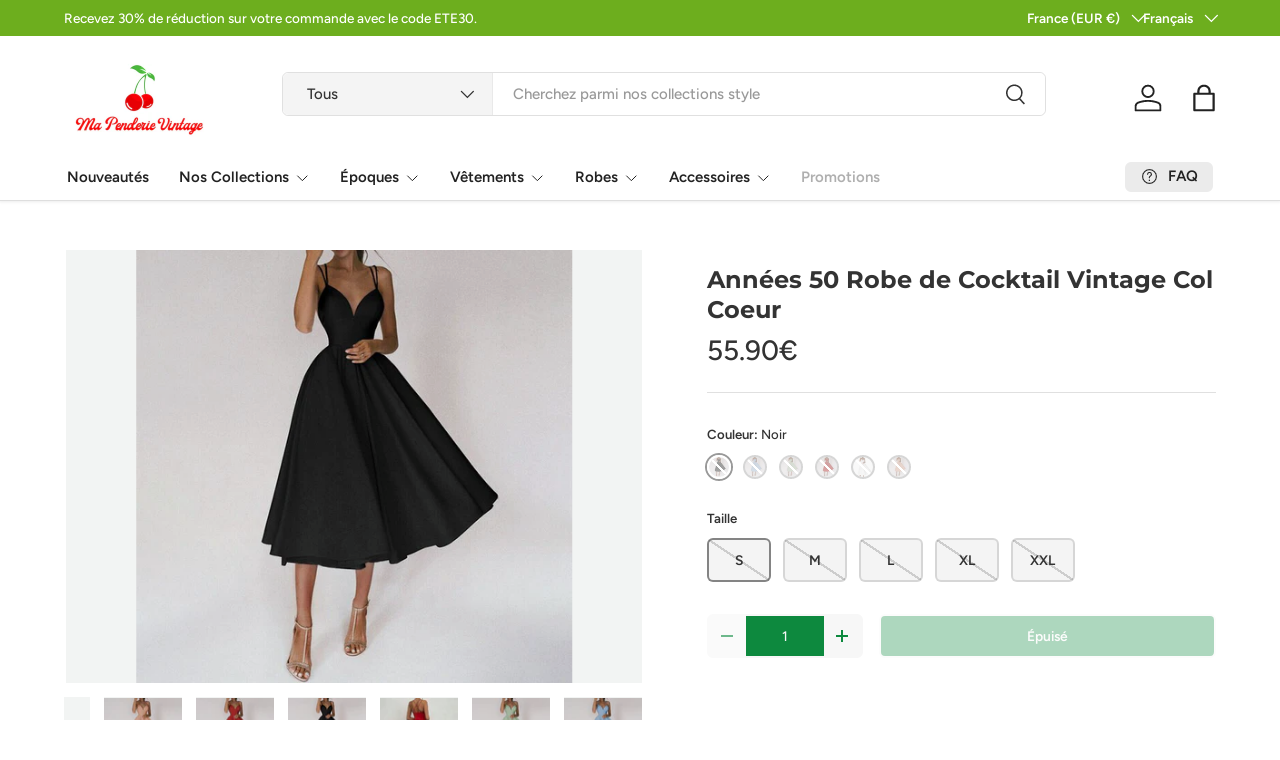

--- FILE ---
content_type: text/html; charset=utf-8
request_url: https://ch.mapenderievintage.com/products/annees-50-robe-de-cocktail-vintage-col-coeur
body_size: 50893
content:
<!doctype html>
<html class="no-js" lang="fr" dir="ltr">
<head><meta charset="utf-8">
<meta name="viewport" content="width=device-width,initial-scale=1">
<title>Années 50 Robe de Cocktail Vintage Col Coeur &ndash; Ma Penderie Vintage</title><link rel="canonical" href="https://mapenderievintage.com/products/annees-50-robe-de-cocktail-vintage-col-coeur"><link rel="icon" href="//ch.mapenderievintage.com/cdn/shop/files/fav_icon_hi_res.png?crop=center&height=48&v=1667062329&width=48" type="image/png">
  <link rel="apple-touch-icon" href="//ch.mapenderievintage.com/cdn/shop/files/fav_icon_hi_res.png?crop=center&height=180&v=1667062329&width=180"><meta name="description" content="Robe de Cocktail Vintage Années 50 – Classique  Une robe mi-longue inspirée des années 1950 au charme rétro et à la coupe flatteuse. Fabriquée dans un coton extensible pour la version classique, ou dans un tissu satiné fluide pour un effet encore plus chic. Cette robe met en valeur la silhouette grâce à son décolleté e"><meta property="og:site_name" content="Ma Penderie Vintage">
<meta property="og:url" content="https://mapenderievintage.com/products/annees-50-robe-de-cocktail-vintage-col-coeur">
<meta property="og:title" content="Années 50 Robe de Cocktail Vintage Col Coeur">
<meta property="og:type" content="product">
<meta property="og:description" content="Robe de Cocktail Vintage Années 50 – Classique  Une robe mi-longue inspirée des années 1950 au charme rétro et à la coupe flatteuse. Fabriquée dans un coton extensible pour la version classique, ou dans un tissu satiné fluide pour un effet encore plus chic. Cette robe met en valeur la silhouette grâce à son décolleté e"><meta property="og:image" content="http://ch.mapenderievintage.com/cdn/shop/files/Robe-mi-longue-l-gante-sans-manches-bretelles-Spaghetti-col-en-v-dos-nu-couleur-unieBackgroundRemoved.jpg_640x640_3.webp?crop=center&height=1200&v=1749981171&width=1200">
  <meta property="og:image:secure_url" content="https://ch.mapenderievintage.com/cdn/shop/files/Robe-mi-longue-l-gante-sans-manches-bretelles-Spaghetti-col-en-v-dos-nu-couleur-unieBackgroundRemoved.jpg_640x640_3.webp?crop=center&height=1200&v=1749981171&width=1200">
  <meta property="og:image:width" content="523">
  <meta property="og:image:height" content="523"><meta property="og:price:amount" content="55.90">
  <meta property="og:price:currency" content="EUR"><meta name="twitter:site" content="@mapenderievintage"><meta name="twitter:card" content="summary_large_image">
<meta name="twitter:title" content="Années 50 Robe de Cocktail Vintage Col Coeur">
<meta name="twitter:description" content="Robe de Cocktail Vintage Années 50 – Classique  Une robe mi-longue inspirée des années 1950 au charme rétro et à la coupe flatteuse. Fabriquée dans un coton extensible pour la version classique, ou dans un tissu satiné fluide pour un effet encore plus chic. Cette robe met en valeur la silhouette grâce à son décolleté e">
<link rel="preload" href="//ch.mapenderievintage.com/cdn/shop/t/41/assets/main.css?v=105982328972476625381750174542" as="style"><style data-shopify>
@font-face {
  font-family: Figtree;
  font-weight: 500;
  font-style: normal;
  font-display: swap;
  src: url("//ch.mapenderievintage.com/cdn/fonts/figtree/figtree_n5.3b6b7df38aa5986536945796e1f947445832047c.woff2") format("woff2"),
       url("//ch.mapenderievintage.com/cdn/fonts/figtree/figtree_n5.f26bf6dcae278b0ed902605f6605fa3338e81dab.woff") format("woff");
}
@font-face {
  font-family: Figtree;
  font-weight: 500;
  font-style: normal;
  font-display: swap;
  src: url("//ch.mapenderievintage.com/cdn/fonts/figtree/figtree_n5.3b6b7df38aa5986536945796e1f947445832047c.woff2") format("woff2"),
       url("//ch.mapenderievintage.com/cdn/fonts/figtree/figtree_n5.f26bf6dcae278b0ed902605f6605fa3338e81dab.woff") format("woff");
}
@font-face {
  font-family: Figtree;
  font-weight: 500;
  font-style: italic;
  font-display: swap;
  src: url("//ch.mapenderievintage.com/cdn/fonts/figtree/figtree_i5.969396f679a62854cf82dbf67acc5721e41351f0.woff2") format("woff2"),
       url("//ch.mapenderievintage.com/cdn/fonts/figtree/figtree_i5.93bc1cad6c73ca9815f9777c49176dfc9d2890dd.woff") format("woff");
}
@font-face {
  font-family: Figtree;
  font-weight: 500;
  font-style: italic;
  font-display: swap;
  src: url("//ch.mapenderievintage.com/cdn/fonts/figtree/figtree_i5.969396f679a62854cf82dbf67acc5721e41351f0.woff2") format("woff2"),
       url("//ch.mapenderievintage.com/cdn/fonts/figtree/figtree_i5.93bc1cad6c73ca9815f9777c49176dfc9d2890dd.woff") format("woff");
}
@font-face {
  font-family: Montserrat;
  font-weight: 700;
  font-style: normal;
  font-display: swap;
  src: url("//ch.mapenderievintage.com/cdn/fonts/montserrat/montserrat_n7.3c434e22befd5c18a6b4afadb1e3d77c128c7939.woff2") format("woff2"),
       url("//ch.mapenderievintage.com/cdn/fonts/montserrat/montserrat_n7.5d9fa6e2cae713c8fb539a9876489d86207fe957.woff") format("woff");
}
@font-face {
  font-family: Figtree;
  font-weight: 600;
  font-style: normal;
  font-display: swap;
  src: url("//ch.mapenderievintage.com/cdn/fonts/figtree/figtree_n6.9d1ea52bb49a0a86cfd1b0383d00f83d3fcc14de.woff2") format("woff2"),
       url("//ch.mapenderievintage.com/cdn/fonts/figtree/figtree_n6.f0fcdea525a0e47b2ae4ab645832a8e8a96d31d3.woff") format("woff");
}
:root {
      --bg-color: 255 255 255 / 1.0;
      --bg-color-og: 255 255 255 / 1.0;
      --heading-color: 51 51 51;
      --text-color: 51 51 51;
      --text-color-og: 51 51 51;
      --scrollbar-color: 51 51 51;
      --link-color: 51 51 51;
      --link-color-og: 51 51 51;
      --star-color: 252 202 44;
      --sale-price-color: 198 32 32;--swatch-border-color-default: 214 214 214;
        --swatch-border-color-active: 153 153 153;
        --swatch-card-size: 24px;
        --swatch-variant-picker-size: 24px;--color-scheme-1-bg: 242 244 243 / 1.0;
      --color-scheme-1-grad: ;
      --color-scheme-1-heading: 51 51 51;
      --color-scheme-1-text: 51 51 51;
      --color-scheme-1-btn-bg: 252 202 44;
      --color-scheme-1-btn-text: 51 51 51;
      --color-scheme-1-btn-bg-hover: 224 184 58;--color-scheme-2-bg: 198 32 32 / 1.0;
      --color-scheme-2-grad: linear-gradient(24deg, rgba(170, 24, 44, 1) 15%, rgba(198, 32, 32, 1) 84%);
      --color-scheme-2-heading: 250 244 216;
      --color-scheme-2-text: 250 244 216;
      --color-scheme-2-btn-bg: 255 255 255;
      --color-scheme-2-btn-text: 51 51 51;
      --color-scheme-2-btn-bg-hover: 232 232 232;--color-scheme-3-bg: 109 174 30 / 1.0;
      --color-scheme-3-grad: linear-gradient(22deg, rgba(92, 159, 10, 1) 16%, rgba(109, 174, 30, 1) 84%);
      --color-scheme-3-heading: 255 255 255;
      --color-scheme-3-text: 255 255 255;
      --color-scheme-3-btn-bg: 252 202 44;
      --color-scheme-3-btn-text: 51 51 51;
      --color-scheme-3-btn-bg-hover: 224 184 58;

      --drawer-bg-color: 255 255 255 / 1.0;
      --drawer-text-color: 51 51 51;

      --panel-bg-color: 242 244 243 / 1.0;
      --panel-heading-color: 51 51 51;
      --panel-text-color: 51 51 51;

      --in-stock-text-color: 13 137 62;
      --low-stock-text-color: 210 134 26;
      --very-low-stock-text-color: 170 24 44;
      --no-stock-text-color: 83 86 90;
      --no-stock-backordered-text-color: 83 86 90;

      --error-bg-color: 244 216 220;
      --error-text-color: 170 24 44;
      --success-bg-color: 109 174 30;
      --success-text-color: 255 255 255;
      --info-bg-color: 242 244 243;
      --info-text-color: 51 51 51;

      --heading-font-family: Montserrat, sans-serif;
      --heading-font-style: normal;
      --heading-font-weight: 700;
      --heading-scale-start: 2;
      --heading-letter-spacing: 0.0em;

      --navigation-font-family: Figtree, sans-serif;
      --navigation-font-style: normal;
      --navigation-font-weight: 600;
      --navigation-letter-spacing: 0.0em;--heading-text-transform: none;
--subheading-text-transform: none;
      --body-font-family: Figtree, sans-serif;
      --body-font-style: normal;
      --body-font-weight: 500;
      --body-font-size: 15;
      --body-font-size-px: 15px;
      --body-letter-spacing: 0.0em;

      --section-gap: 32;
      --heading-gap: calc(8 * var(--space-unit));--heading-gap: calc(6 * var(--space-unit));--grid-column-gap: 20px;
      --product-card-gap: 20px;--btn-bg-color: 247 247 247;
      --btn-bg-hover-color: 222 236 227;
      --btn-text-color: 13 137 62;
      --btn-bg-color-og: 247 247 247;
      --btn-text-color-og: 13 137 62;
      --btn-alt-bg-color: 13 137 62;
      --btn-alt-bg-alpha: 1.0;
      --btn-alt-text-color: 247 247 247;
      --btn-border-width: 2px;
      --btn-padding-y: 12px;
      --btn-text-size: 0.92em;

      
      --btn-border-radius: 6px;
      

      --btn-lg-border-radius: 50%;
      --btn-icon-border-radius: 50%;
      --input-with-btn-inner-radius: var(--btn-border-radius);

      --input-bg-color: 255 255 255 / 1.0;
      --input-text-color: 51 51 51;
      --input-border-width: 2px;
      --input-border-radius: 4px;
      --textarea-border-radius: 4px;
      --input-border-radius: 6px;
      --input-bg-color-diff-3: #f7f7f7;
      --input-bg-color-diff-6: #f0f0f0;

      --modal-border-radius: 0px;
      --modal-overlay-color: 0 0 0;
      --modal-overlay-opacity: 0.4;
      --drawer-border-radius: 0px;
      --overlay-border-radius: 8px;--custom-label-bg-color: 252 202 44;
      --custom-label-text-color: 51 51 51;--sale-label-bg-color: 198 32 32;
      --sale-label-text-color: 255 255 255;--new-label-bg-color: 26 102 210;
      --new-label-text-color: 255 255 255;--preorder-label-bg-color: 170 225 62;
      --preorder-label-text-color: 51 51 51;

      --page-width: 3000px;
      --gutter-sm: 20px;
      --gutter-md: 48px;
      --gutter-lg: 64px;

      --payment-terms-bg-color: #ffffff;

      --coll-card-bg-color: #ffffff;
      --coll-card-border-color: rgba(0,0,0,0);

      --card-bg-color: 255 255 255;
      --card-text-color: 51 51 51;
      --card-border-color: #dddddd;--blend-bg-color: #f2f4f3;
        
          --aos-animate-duration: 1.1s;
        

        
          --aos-min-width: 0;
        
      

      --reading-width: 48em;
        --cart-savings-color: 198 32 32
      
    }@media (max-width: 769px) {
      :root {
        --reading-width: 36em;
      }
    }
  </style><link rel="stylesheet" href="//ch.mapenderievintage.com/cdn/shop/t/41/assets/main.css?v=105982328972476625381750174542">
  <script src="//ch.mapenderievintage.com/cdn/shop/t/41/assets/main.js?v=115199770592962559851750174542" defer="defer"></script><link rel="preload" href="//ch.mapenderievintage.com/cdn/fonts/figtree/figtree_n5.3b6b7df38aa5986536945796e1f947445832047c.woff2" as="font" type="font/woff2" crossorigin fetchpriority="high"><link rel="preload" href="//ch.mapenderievintage.com/cdn/fonts/montserrat/montserrat_n7.3c434e22befd5c18a6b4afadb1e3d77c128c7939.woff2" as="font" type="font/woff2" crossorigin fetchpriority="high"><!-- Start of WizOfWeb speed boost -->
    
    
    
    
    
    
    
    
    
    
    
    
    
    
      <script>window.performance && window.performance.mark && window.performance.mark('shopify.content_for_header.start');</script><meta name="google-site-verification" content="dIXxTZ_TQ8uIlsEBrUdPUUtpRyn6y8RTlB1C_s8rVeQ">
<meta id="shopify-digital-wallet" name="shopify-digital-wallet" content="/18235597/digital_wallets/dialog">
<meta name="shopify-checkout-api-token" content="7911cfd4b6868d2bb5164b6fc08ba5fd">
<meta id="in-context-paypal-metadata" data-shop-id="18235597" data-venmo-supported="false" data-environment="production" data-locale="fr_FR" data-paypal-v4="true" data-currency="EUR">
<link rel="alternate" hreflang="x-default" href="https://mapenderievintage.com/products/annees-50-robe-de-cocktail-vintage-col-coeur">
<link rel="alternate" hreflang="fr" href="https://mapenderievintage.com/products/annees-50-robe-de-cocktail-vintage-col-coeur">
<link rel="alternate" hreflang="en" href="https://mapenderievintage.com/en/products/50s-vintage-cocktail-dress-heart-neck">
<link rel="alternate" hreflang="en-AD" href="https://en.mapenderievintage.com/products/50s-vintage-cocktail-dress-heart-neck">
<link rel="alternate" hreflang="en-AE" href="https://en.mapenderievintage.com/products/50s-vintage-cocktail-dress-heart-neck">
<link rel="alternate" hreflang="en-AL" href="https://en.mapenderievintage.com/products/50s-vintage-cocktail-dress-heart-neck">
<link rel="alternate" hreflang="en-AO" href="https://en.mapenderievintage.com/products/50s-vintage-cocktail-dress-heart-neck">
<link rel="alternate" hreflang="en-AR" href="https://en.mapenderievintage.com/products/50s-vintage-cocktail-dress-heart-neck">
<link rel="alternate" hreflang="en-AT" href="https://en.mapenderievintage.com/products/50s-vintage-cocktail-dress-heart-neck">
<link rel="alternate" hreflang="en-AU" href="https://en.mapenderievintage.com/products/50s-vintage-cocktail-dress-heart-neck">
<link rel="alternate" hreflang="en-AW" href="https://en.mapenderievintage.com/products/50s-vintage-cocktail-dress-heart-neck">
<link rel="alternate" hreflang="en-AZ" href="https://en.mapenderievintage.com/products/50s-vintage-cocktail-dress-heart-neck">
<link rel="alternate" hreflang="en-BA" href="https://en.mapenderievintage.com/products/50s-vintage-cocktail-dress-heart-neck">
<link rel="alternate" hreflang="en-BB" href="https://en.mapenderievintage.com/products/50s-vintage-cocktail-dress-heart-neck">
<link rel="alternate" hreflang="en-BD" href="https://en.mapenderievintage.com/products/50s-vintage-cocktail-dress-heart-neck">
<link rel="alternate" hreflang="en-BF" href="https://en.mapenderievintage.com/products/50s-vintage-cocktail-dress-heart-neck">
<link rel="alternate" hreflang="en-BG" href="https://en.mapenderievintage.com/products/50s-vintage-cocktail-dress-heart-neck">
<link rel="alternate" hreflang="en-BH" href="https://en.mapenderievintage.com/products/50s-vintage-cocktail-dress-heart-neck">
<link rel="alternate" hreflang="en-BI" href="https://en.mapenderievintage.com/products/50s-vintage-cocktail-dress-heart-neck">
<link rel="alternate" hreflang="en-BJ" href="https://en.mapenderievintage.com/products/50s-vintage-cocktail-dress-heart-neck">
<link rel="alternate" hreflang="en-BM" href="https://en.mapenderievintage.com/products/50s-vintage-cocktail-dress-heart-neck">
<link rel="alternate" hreflang="en-BN" href="https://en.mapenderievintage.com/products/50s-vintage-cocktail-dress-heart-neck">
<link rel="alternate" hreflang="en-BO" href="https://en.mapenderievintage.com/products/50s-vintage-cocktail-dress-heart-neck">
<link rel="alternate" hreflang="en-BQ" href="https://en.mapenderievintage.com/products/50s-vintage-cocktail-dress-heart-neck">
<link rel="alternate" hreflang="en-BS" href="https://en.mapenderievintage.com/products/50s-vintage-cocktail-dress-heart-neck">
<link rel="alternate" hreflang="en-BT" href="https://en.mapenderievintage.com/products/50s-vintage-cocktail-dress-heart-neck">
<link rel="alternate" hreflang="en-BW" href="https://en.mapenderievintage.com/products/50s-vintage-cocktail-dress-heart-neck">
<link rel="alternate" hreflang="en-BY" href="https://en.mapenderievintage.com/products/50s-vintage-cocktail-dress-heart-neck">
<link rel="alternate" hreflang="en-BZ" href="https://en.mapenderievintage.com/products/50s-vintage-cocktail-dress-heart-neck">
<link rel="alternate" hreflang="en-CC" href="https://en.mapenderievintage.com/products/50s-vintage-cocktail-dress-heart-neck">
<link rel="alternate" hreflang="en-CD" href="https://en.mapenderievintage.com/products/50s-vintage-cocktail-dress-heart-neck">
<link rel="alternate" hreflang="en-CF" href="https://en.mapenderievintage.com/products/50s-vintage-cocktail-dress-heart-neck">
<link rel="alternate" hreflang="en-CG" href="https://en.mapenderievintage.com/products/50s-vintage-cocktail-dress-heart-neck">
<link rel="alternate" hreflang="en-CI" href="https://en.mapenderievintage.com/products/50s-vintage-cocktail-dress-heart-neck">
<link rel="alternate" hreflang="en-CK" href="https://en.mapenderievintage.com/products/50s-vintage-cocktail-dress-heart-neck">
<link rel="alternate" hreflang="en-CL" href="https://en.mapenderievintage.com/products/50s-vintage-cocktail-dress-heart-neck">
<link rel="alternate" hreflang="en-CM" href="https://en.mapenderievintage.com/products/50s-vintage-cocktail-dress-heart-neck">
<link rel="alternate" hreflang="en-CR" href="https://en.mapenderievintage.com/products/50s-vintage-cocktail-dress-heart-neck">
<link rel="alternate" hreflang="en-CV" href="https://en.mapenderievintage.com/products/50s-vintage-cocktail-dress-heart-neck">
<link rel="alternate" hreflang="en-CW" href="https://en.mapenderievintage.com/products/50s-vintage-cocktail-dress-heart-neck">
<link rel="alternate" hreflang="en-CX" href="https://en.mapenderievintage.com/products/50s-vintage-cocktail-dress-heart-neck">
<link rel="alternate" hreflang="en-CY" href="https://en.mapenderievintage.com/products/50s-vintage-cocktail-dress-heart-neck">
<link rel="alternate" hreflang="en-CZ" href="https://en.mapenderievintage.com/products/50s-vintage-cocktail-dress-heart-neck">
<link rel="alternate" hreflang="en-DJ" href="https://en.mapenderievintage.com/products/50s-vintage-cocktail-dress-heart-neck">
<link rel="alternate" hreflang="en-DK" href="https://en.mapenderievintage.com/products/50s-vintage-cocktail-dress-heart-neck">
<link rel="alternate" hreflang="en-DM" href="https://en.mapenderievintage.com/products/50s-vintage-cocktail-dress-heart-neck">
<link rel="alternate" hreflang="en-DO" href="https://en.mapenderievintage.com/products/50s-vintage-cocktail-dress-heart-neck">
<link rel="alternate" hreflang="en-DZ" href="https://en.mapenderievintage.com/products/50s-vintage-cocktail-dress-heart-neck">
<link rel="alternate" hreflang="en-EE" href="https://en.mapenderievintage.com/products/50s-vintage-cocktail-dress-heart-neck">
<link rel="alternate" hreflang="en-EG" href="https://en.mapenderievintage.com/products/50s-vintage-cocktail-dress-heart-neck">
<link rel="alternate" hreflang="en-EH" href="https://en.mapenderievintage.com/products/50s-vintage-cocktail-dress-heart-neck">
<link rel="alternate" hreflang="en-ER" href="https://en.mapenderievintage.com/products/50s-vintage-cocktail-dress-heart-neck">
<link rel="alternate" hreflang="en-ET" href="https://en.mapenderievintage.com/products/50s-vintage-cocktail-dress-heart-neck">
<link rel="alternate" hreflang="en-FI" href="https://en.mapenderievintage.com/products/50s-vintage-cocktail-dress-heart-neck">
<link rel="alternate" hreflang="en-FJ" href="https://en.mapenderievintage.com/products/50s-vintage-cocktail-dress-heart-neck">
<link rel="alternate" hreflang="en-FK" href="https://en.mapenderievintage.com/products/50s-vintage-cocktail-dress-heart-neck">
<link rel="alternate" hreflang="en-FO" href="https://en.mapenderievintage.com/products/50s-vintage-cocktail-dress-heart-neck">
<link rel="alternate" hreflang="en-GD" href="https://en.mapenderievintage.com/products/50s-vintage-cocktail-dress-heart-neck">
<link rel="alternate" hreflang="en-GE" href="https://en.mapenderievintage.com/products/50s-vintage-cocktail-dress-heart-neck">
<link rel="alternate" hreflang="en-GF" href="https://en.mapenderievintage.com/products/50s-vintage-cocktail-dress-heart-neck">
<link rel="alternate" hreflang="en-GG" href="https://en.mapenderievintage.com/products/50s-vintage-cocktail-dress-heart-neck">
<link rel="alternate" hreflang="en-GI" href="https://en.mapenderievintage.com/products/50s-vintage-cocktail-dress-heart-neck">
<link rel="alternate" hreflang="en-GN" href="https://en.mapenderievintage.com/products/50s-vintage-cocktail-dress-heart-neck">
<link rel="alternate" hreflang="en-GQ" href="https://en.mapenderievintage.com/products/50s-vintage-cocktail-dress-heart-neck">
<link rel="alternate" hreflang="en-GR" href="https://en.mapenderievintage.com/products/50s-vintage-cocktail-dress-heart-neck">
<link rel="alternate" hreflang="en-GS" href="https://en.mapenderievintage.com/products/50s-vintage-cocktail-dress-heart-neck">
<link rel="alternate" hreflang="en-GT" href="https://en.mapenderievintage.com/products/50s-vintage-cocktail-dress-heart-neck">
<link rel="alternate" hreflang="en-GW" href="https://en.mapenderievintage.com/products/50s-vintage-cocktail-dress-heart-neck">
<link rel="alternate" hreflang="en-GY" href="https://en.mapenderievintage.com/products/50s-vintage-cocktail-dress-heart-neck">
<link rel="alternate" hreflang="en-HK" href="https://en.mapenderievintage.com/products/50s-vintage-cocktail-dress-heart-neck">
<link rel="alternate" hreflang="en-HN" href="https://en.mapenderievintage.com/products/50s-vintage-cocktail-dress-heart-neck">
<link rel="alternate" hreflang="en-HR" href="https://en.mapenderievintage.com/products/50s-vintage-cocktail-dress-heart-neck">
<link rel="alternate" hreflang="en-HT" href="https://en.mapenderievintage.com/products/50s-vintage-cocktail-dress-heart-neck">
<link rel="alternate" hreflang="en-HU" href="https://en.mapenderievintage.com/products/50s-vintage-cocktail-dress-heart-neck">
<link rel="alternate" hreflang="en-ID" href="https://en.mapenderievintage.com/products/50s-vintage-cocktail-dress-heart-neck">
<link rel="alternate" hreflang="en-IM" href="https://en.mapenderievintage.com/products/50s-vintage-cocktail-dress-heart-neck">
<link rel="alternate" hreflang="en-IN" href="https://en.mapenderievintage.com/products/50s-vintage-cocktail-dress-heart-neck">
<link rel="alternate" hreflang="en-IO" href="https://en.mapenderievintage.com/products/50s-vintage-cocktail-dress-heart-neck">
<link rel="alternate" hreflang="en-IQ" href="https://en.mapenderievintage.com/products/50s-vintage-cocktail-dress-heart-neck">
<link rel="alternate" hreflang="en-IS" href="https://en.mapenderievintage.com/products/50s-vintage-cocktail-dress-heart-neck">
<link rel="alternate" hreflang="en-JE" href="https://en.mapenderievintage.com/products/50s-vintage-cocktail-dress-heart-neck">
<link rel="alternate" hreflang="en-JM" href="https://en.mapenderievintage.com/products/50s-vintage-cocktail-dress-heart-neck">
<link rel="alternate" hreflang="en-JO" href="https://en.mapenderievintage.com/products/50s-vintage-cocktail-dress-heart-neck">
<link rel="alternate" hreflang="en-JP" href="https://en.mapenderievintage.com/products/50s-vintage-cocktail-dress-heart-neck">
<link rel="alternate" hreflang="en-KE" href="https://en.mapenderievintage.com/products/50s-vintage-cocktail-dress-heart-neck">
<link rel="alternate" hreflang="en-KG" href="https://en.mapenderievintage.com/products/50s-vintage-cocktail-dress-heart-neck">
<link rel="alternate" hreflang="en-KH" href="https://en.mapenderievintage.com/products/50s-vintage-cocktail-dress-heart-neck">
<link rel="alternate" hreflang="en-KI" href="https://en.mapenderievintage.com/products/50s-vintage-cocktail-dress-heart-neck">
<link rel="alternate" hreflang="en-KM" href="https://en.mapenderievintage.com/products/50s-vintage-cocktail-dress-heart-neck">
<link rel="alternate" hreflang="en-KN" href="https://en.mapenderievintage.com/products/50s-vintage-cocktail-dress-heart-neck">
<link rel="alternate" hreflang="en-KR" href="https://en.mapenderievintage.com/products/50s-vintage-cocktail-dress-heart-neck">
<link rel="alternate" hreflang="en-KW" href="https://en.mapenderievintage.com/products/50s-vintage-cocktail-dress-heart-neck">
<link rel="alternate" hreflang="en-KY" href="https://en.mapenderievintage.com/products/50s-vintage-cocktail-dress-heart-neck">
<link rel="alternate" hreflang="en-KZ" href="https://en.mapenderievintage.com/products/50s-vintage-cocktail-dress-heart-neck">
<link rel="alternate" hreflang="en-LA" href="https://en.mapenderievintage.com/products/50s-vintage-cocktail-dress-heart-neck">
<link rel="alternate" hreflang="en-LB" href="https://en.mapenderievintage.com/products/50s-vintage-cocktail-dress-heart-neck">
<link rel="alternate" hreflang="en-LC" href="https://en.mapenderievintage.com/products/50s-vintage-cocktail-dress-heart-neck">
<link rel="alternate" hreflang="en-LI" href="https://en.mapenderievintage.com/products/50s-vintage-cocktail-dress-heart-neck">
<link rel="alternate" hreflang="en-LK" href="https://en.mapenderievintage.com/products/50s-vintage-cocktail-dress-heart-neck">
<link rel="alternate" hreflang="en-LR" href="https://en.mapenderievintage.com/products/50s-vintage-cocktail-dress-heart-neck">
<link rel="alternate" hreflang="en-LS" href="https://en.mapenderievintage.com/products/50s-vintage-cocktail-dress-heart-neck">
<link rel="alternate" hreflang="en-LT" href="https://en.mapenderievintage.com/products/50s-vintage-cocktail-dress-heart-neck">
<link rel="alternate" hreflang="en-LU" href="https://en.mapenderievintage.com/products/50s-vintage-cocktail-dress-heart-neck">
<link rel="alternate" hreflang="en-LV" href="https://en.mapenderievintage.com/products/50s-vintage-cocktail-dress-heart-neck">
<link rel="alternate" hreflang="en-LY" href="https://en.mapenderievintage.com/products/50s-vintage-cocktail-dress-heart-neck">
<link rel="alternate" hreflang="en-MA" href="https://en.mapenderievintage.com/products/50s-vintage-cocktail-dress-heart-neck">
<link rel="alternate" hreflang="en-MD" href="https://en.mapenderievintage.com/products/50s-vintage-cocktail-dress-heart-neck">
<link rel="alternate" hreflang="en-ME" href="https://en.mapenderievintage.com/products/50s-vintage-cocktail-dress-heart-neck">
<link rel="alternate" hreflang="en-MG" href="https://en.mapenderievintage.com/products/50s-vintage-cocktail-dress-heart-neck">
<link rel="alternate" hreflang="en-MK" href="https://en.mapenderievintage.com/products/50s-vintage-cocktail-dress-heart-neck">
<link rel="alternate" hreflang="en-ML" href="https://en.mapenderievintage.com/products/50s-vintage-cocktail-dress-heart-neck">
<link rel="alternate" hreflang="en-MM" href="https://en.mapenderievintage.com/products/50s-vintage-cocktail-dress-heart-neck">
<link rel="alternate" hreflang="en-MN" href="https://en.mapenderievintage.com/products/50s-vintage-cocktail-dress-heart-neck">
<link rel="alternate" hreflang="en-MO" href="https://en.mapenderievintage.com/products/50s-vintage-cocktail-dress-heart-neck">
<link rel="alternate" hreflang="en-MR" href="https://en.mapenderievintage.com/products/50s-vintage-cocktail-dress-heart-neck">
<link rel="alternate" hreflang="en-MS" href="https://en.mapenderievintage.com/products/50s-vintage-cocktail-dress-heart-neck">
<link rel="alternate" hreflang="en-MT" href="https://en.mapenderievintage.com/products/50s-vintage-cocktail-dress-heart-neck">
<link rel="alternate" hreflang="en-MU" href="https://en.mapenderievintage.com/products/50s-vintage-cocktail-dress-heart-neck">
<link rel="alternate" hreflang="en-MV" href="https://en.mapenderievintage.com/products/50s-vintage-cocktail-dress-heart-neck">
<link rel="alternate" hreflang="en-MW" href="https://en.mapenderievintage.com/products/50s-vintage-cocktail-dress-heart-neck">
<link rel="alternate" hreflang="en-MX" href="https://en.mapenderievintage.com/products/50s-vintage-cocktail-dress-heart-neck">
<link rel="alternate" hreflang="en-MY" href="https://en.mapenderievintage.com/products/50s-vintage-cocktail-dress-heart-neck">
<link rel="alternate" hreflang="en-MZ" href="https://en.mapenderievintage.com/products/50s-vintage-cocktail-dress-heart-neck">
<link rel="alternate" hreflang="en-NA" href="https://en.mapenderievintage.com/products/50s-vintage-cocktail-dress-heart-neck">
<link rel="alternate" hreflang="en-NC" href="https://en.mapenderievintage.com/products/50s-vintage-cocktail-dress-heart-neck">
<link rel="alternate" hreflang="en-NE" href="https://en.mapenderievintage.com/products/50s-vintage-cocktail-dress-heart-neck">
<link rel="alternate" hreflang="en-NF" href="https://en.mapenderievintage.com/products/50s-vintage-cocktail-dress-heart-neck">
<link rel="alternate" hreflang="en-NG" href="https://en.mapenderievintage.com/products/50s-vintage-cocktail-dress-heart-neck">
<link rel="alternate" hreflang="en-NI" href="https://en.mapenderievintage.com/products/50s-vintage-cocktail-dress-heart-neck">
<link rel="alternate" hreflang="en-NO" href="https://en.mapenderievintage.com/products/50s-vintage-cocktail-dress-heart-neck">
<link rel="alternate" hreflang="en-NP" href="https://en.mapenderievintage.com/products/50s-vintage-cocktail-dress-heart-neck">
<link rel="alternate" hreflang="en-NR" href="https://en.mapenderievintage.com/products/50s-vintage-cocktail-dress-heart-neck">
<link rel="alternate" hreflang="en-NU" href="https://en.mapenderievintage.com/products/50s-vintage-cocktail-dress-heart-neck">
<link rel="alternate" hreflang="en-OM" href="https://en.mapenderievintage.com/products/50s-vintage-cocktail-dress-heart-neck">
<link rel="alternate" hreflang="en-PA" href="https://en.mapenderievintage.com/products/50s-vintage-cocktail-dress-heart-neck">
<link rel="alternate" hreflang="en-PE" href="https://en.mapenderievintage.com/products/50s-vintage-cocktail-dress-heart-neck">
<link rel="alternate" hreflang="en-PG" href="https://en.mapenderievintage.com/products/50s-vintage-cocktail-dress-heart-neck">
<link rel="alternate" hreflang="en-PH" href="https://en.mapenderievintage.com/products/50s-vintage-cocktail-dress-heart-neck">
<link rel="alternate" hreflang="en-PK" href="https://en.mapenderievintage.com/products/50s-vintage-cocktail-dress-heart-neck">
<link rel="alternate" hreflang="en-PL" href="https://en.mapenderievintage.com/products/50s-vintage-cocktail-dress-heart-neck">
<link rel="alternate" hreflang="en-PN" href="https://en.mapenderievintage.com/products/50s-vintage-cocktail-dress-heart-neck">
<link rel="alternate" hreflang="en-PS" href="https://en.mapenderievintage.com/products/50s-vintage-cocktail-dress-heart-neck">
<link rel="alternate" hreflang="en-PY" href="https://en.mapenderievintage.com/products/50s-vintage-cocktail-dress-heart-neck">
<link rel="alternate" hreflang="en-QA" href="https://en.mapenderievintage.com/products/50s-vintage-cocktail-dress-heart-neck">
<link rel="alternate" hreflang="en-RO" href="https://en.mapenderievintage.com/products/50s-vintage-cocktail-dress-heart-neck">
<link rel="alternate" hreflang="en-RS" href="https://en.mapenderievintage.com/products/50s-vintage-cocktail-dress-heart-neck">
<link rel="alternate" hreflang="en-RU" href="https://en.mapenderievintage.com/products/50s-vintage-cocktail-dress-heart-neck">
<link rel="alternate" hreflang="en-RW" href="https://en.mapenderievintage.com/products/50s-vintage-cocktail-dress-heart-neck">
<link rel="alternate" hreflang="en-SA" href="https://en.mapenderievintage.com/products/50s-vintage-cocktail-dress-heart-neck">
<link rel="alternate" hreflang="en-SB" href="https://en.mapenderievintage.com/products/50s-vintage-cocktail-dress-heart-neck">
<link rel="alternate" hreflang="en-SC" href="https://en.mapenderievintage.com/products/50s-vintage-cocktail-dress-heart-neck">
<link rel="alternate" hreflang="en-SD" href="https://en.mapenderievintage.com/products/50s-vintage-cocktail-dress-heart-neck">
<link rel="alternate" hreflang="en-SE" href="https://en.mapenderievintage.com/products/50s-vintage-cocktail-dress-heart-neck">
<link rel="alternate" hreflang="en-SG" href="https://en.mapenderievintage.com/products/50s-vintage-cocktail-dress-heart-neck">
<link rel="alternate" hreflang="en-SH" href="https://en.mapenderievintage.com/products/50s-vintage-cocktail-dress-heart-neck">
<link rel="alternate" hreflang="en-SI" href="https://en.mapenderievintage.com/products/50s-vintage-cocktail-dress-heart-neck">
<link rel="alternate" hreflang="en-SJ" href="https://en.mapenderievintage.com/products/50s-vintage-cocktail-dress-heart-neck">
<link rel="alternate" hreflang="en-SK" href="https://en.mapenderievintage.com/products/50s-vintage-cocktail-dress-heart-neck">
<link rel="alternate" hreflang="en-SL" href="https://en.mapenderievintage.com/products/50s-vintage-cocktail-dress-heart-neck">
<link rel="alternate" hreflang="en-SM" href="https://en.mapenderievintage.com/products/50s-vintage-cocktail-dress-heart-neck">
<link rel="alternate" hreflang="en-SN" href="https://en.mapenderievintage.com/products/50s-vintage-cocktail-dress-heart-neck">
<link rel="alternate" hreflang="en-SO" href="https://en.mapenderievintage.com/products/50s-vintage-cocktail-dress-heart-neck">
<link rel="alternate" hreflang="en-SR" href="https://en.mapenderievintage.com/products/50s-vintage-cocktail-dress-heart-neck">
<link rel="alternate" hreflang="en-SS" href="https://en.mapenderievintage.com/products/50s-vintage-cocktail-dress-heart-neck">
<link rel="alternate" hreflang="en-ST" href="https://en.mapenderievintage.com/products/50s-vintage-cocktail-dress-heart-neck">
<link rel="alternate" hreflang="en-SV" href="https://en.mapenderievintage.com/products/50s-vintage-cocktail-dress-heart-neck">
<link rel="alternate" hreflang="en-SZ" href="https://en.mapenderievintage.com/products/50s-vintage-cocktail-dress-heart-neck">
<link rel="alternate" hreflang="en-TA" href="https://en.mapenderievintage.com/products/50s-vintage-cocktail-dress-heart-neck">
<link rel="alternate" hreflang="en-TD" href="https://en.mapenderievintage.com/products/50s-vintage-cocktail-dress-heart-neck">
<link rel="alternate" hreflang="en-TF" href="https://en.mapenderievintage.com/products/50s-vintage-cocktail-dress-heart-neck">
<link rel="alternate" hreflang="en-TG" href="https://en.mapenderievintage.com/products/50s-vintage-cocktail-dress-heart-neck">
<link rel="alternate" hreflang="en-TJ" href="https://en.mapenderievintage.com/products/50s-vintage-cocktail-dress-heart-neck">
<link rel="alternate" hreflang="en-TK" href="https://en.mapenderievintage.com/products/50s-vintage-cocktail-dress-heart-neck">
<link rel="alternate" hreflang="en-TL" href="https://en.mapenderievintage.com/products/50s-vintage-cocktail-dress-heart-neck">
<link rel="alternate" hreflang="en-TM" href="https://en.mapenderievintage.com/products/50s-vintage-cocktail-dress-heart-neck">
<link rel="alternate" hreflang="en-TN" href="https://en.mapenderievintage.com/products/50s-vintage-cocktail-dress-heart-neck">
<link rel="alternate" hreflang="en-TO" href="https://en.mapenderievintage.com/products/50s-vintage-cocktail-dress-heart-neck">
<link rel="alternate" hreflang="en-TR" href="https://en.mapenderievintage.com/products/50s-vintage-cocktail-dress-heart-neck">
<link rel="alternate" hreflang="en-TT" href="https://en.mapenderievintage.com/products/50s-vintage-cocktail-dress-heart-neck">
<link rel="alternate" hreflang="en-TW" href="https://en.mapenderievintage.com/products/50s-vintage-cocktail-dress-heart-neck">
<link rel="alternate" hreflang="en-TZ" href="https://en.mapenderievintage.com/products/50s-vintage-cocktail-dress-heart-neck">
<link rel="alternate" hreflang="en-UA" href="https://en.mapenderievintage.com/products/50s-vintage-cocktail-dress-heart-neck">
<link rel="alternate" hreflang="en-UG" href="https://en.mapenderievintage.com/products/50s-vintage-cocktail-dress-heart-neck">
<link rel="alternate" hreflang="en-UY" href="https://en.mapenderievintage.com/products/50s-vintage-cocktail-dress-heart-neck">
<link rel="alternate" hreflang="en-UZ" href="https://en.mapenderievintage.com/products/50s-vintage-cocktail-dress-heart-neck">
<link rel="alternate" hreflang="en-VA" href="https://en.mapenderievintage.com/products/50s-vintage-cocktail-dress-heart-neck">
<link rel="alternate" hreflang="en-VC" href="https://en.mapenderievintage.com/products/50s-vintage-cocktail-dress-heart-neck">
<link rel="alternate" hreflang="en-VE" href="https://en.mapenderievintage.com/products/50s-vintage-cocktail-dress-heart-neck">
<link rel="alternate" hreflang="en-VG" href="https://en.mapenderievintage.com/products/50s-vintage-cocktail-dress-heart-neck">
<link rel="alternate" hreflang="en-VN" href="https://en.mapenderievintage.com/products/50s-vintage-cocktail-dress-heart-neck">
<link rel="alternate" hreflang="en-VU" href="https://en.mapenderievintage.com/products/50s-vintage-cocktail-dress-heart-neck">
<link rel="alternate" hreflang="en-WF" href="https://en.mapenderievintage.com/products/50s-vintage-cocktail-dress-heart-neck">
<link rel="alternate" hreflang="en-WS" href="https://en.mapenderievintage.com/products/50s-vintage-cocktail-dress-heart-neck">
<link rel="alternate" hreflang="en-XK" href="https://en.mapenderievintage.com/products/50s-vintage-cocktail-dress-heart-neck">
<link rel="alternate" hreflang="en-YE" href="https://en.mapenderievintage.com/products/50s-vintage-cocktail-dress-heart-neck">
<link rel="alternate" hreflang="en-ZA" href="https://en.mapenderievintage.com/products/50s-vintage-cocktail-dress-heart-neck">
<link rel="alternate" hreflang="en-ZM" href="https://en.mapenderievintage.com/products/50s-vintage-cocktail-dress-heart-neck">
<link rel="alternate" hreflang="en-ZW" href="https://en.mapenderievintage.com/products/50s-vintage-cocktail-dress-heart-neck">
<link rel="alternate" hreflang="en-IT" href="https://en.mapenderievintage.com/products/50s-vintage-cocktail-dress-heart-neck">
<link rel="alternate" hreflang="en-PT" href="https://en.mapenderievintage.com/products/50s-vintage-cocktail-dress-heart-neck">
<link rel="alternate" hreflang="en-ES" href="https://en.mapenderievintage.com/products/50s-vintage-cocktail-dress-heart-neck">
<link rel="alternate" hreflang="en-DE" href="https://en.mapenderievintage.com/products/50s-vintage-cocktail-dress-heart-neck">
<link rel="alternate" hreflang="en-CH" href="https://en.mapenderievintage.com/products/50s-vintage-cocktail-dress-heart-neck">
<link rel="alternate" hreflang="en-GB" href="https://en.mapenderievintage.com/products/50s-vintage-cocktail-dress-heart-neck">
<link rel="alternate" hreflang="en-IE" href="https://en.mapenderievintage.com/products/50s-vintage-cocktail-dress-heart-neck">
<link rel="alternate" hreflang="en-US" href="https://en.mapenderievintage.com/products/50s-vintage-cocktail-dress-heart-neck">
<link rel="alternate" type="application/json+oembed" href="https://mapenderievintage.com/products/annees-50-robe-de-cocktail-vintage-col-coeur.oembed">
<script async="async" data-src="/checkouts/internal/preloads.js?locale=fr-FR"></script>
<link rel="preconnect" href="https://shop.app" crossorigin="anonymous">
<script async="async" data-src="https://shop.app/checkouts/internal/preloads.js?locale=fr-FR&shop_id=18235597" crossorigin="anonymous"></script>
<script id="apple-pay-shop-capabilities" type="application/json">{"shopId":18235597,"countryCode":"US","currencyCode":"EUR","merchantCapabilities":["supports3DS"],"merchantId":"gid:\/\/shopify\/Shop\/18235597","merchantName":"Ma Penderie Vintage","requiredBillingContactFields":["postalAddress","email","phone"],"requiredShippingContactFields":["postalAddress","email","phone"],"shippingType":"shipping","supportedNetworks":["visa","masterCard","amex","discover","elo","jcb"],"total":{"type":"pending","label":"Ma Penderie Vintage","amount":"1.00"},"shopifyPaymentsEnabled":true,"supportsSubscriptions":true}</script>
<script id="shopify-features" type="application/json">{"accessToken":"7911cfd4b6868d2bb5164b6fc08ba5fd","betas":["rich-media-storefront-analytics"],"domain":"ch.mapenderievintage.com","predictiveSearch":true,"shopId":18235597,"locale":"fr"}</script>
<script>var Shopify = Shopify || {};
Shopify.shop = "vintageavenue.myshopify.com";
Shopify.locale = "fr";
Shopify.currency = {"active":"EUR","rate":"1.0"};
Shopify.country = "FR";
Shopify.theme = {"name":"[DEV] MapenderieVintage - Final","id":136831467609,"schema_name":"Canopy","schema_version":"6.3.2","theme_store_id":732,"role":"main"};
Shopify.theme.handle = "null";
Shopify.theme.style = {"id":null,"handle":null};
Shopify.cdnHost = "ch.mapenderievintage.com/cdn";
Shopify.routes = Shopify.routes || {};
Shopify.routes.root = "/";</script>
<script type="module">!function(o){(o.Shopify=o.Shopify||{}).modules=!0}(window);</script>
<script>!function(o){function n(){var o=[];function n(){o.push(Array.prototype.slice.apply(arguments))}return n.q=o,n}var t=o.Shopify=o.Shopify||{};t.loadFeatures=n(),t.autoloadFeatures=n()}(window);</script>
<script>
  window.ShopifyPay = window.ShopifyPay || {};
  window.ShopifyPay.apiHost = "shop.app\/pay";
  window.ShopifyPay.redirectState = null;
</script>
<script id="shop-js-analytics" type="application/json">{"pageType":"product"}</script>
<script defer="defer" async type="module" data-src="//ch.mapenderievintage.com/cdn/shopifycloud/shop-js/modules/v2/client.init-shop-cart-sync_C7zOiP7n.fr.esm.js"></script>
<script defer="defer" async type="module" data-src="//ch.mapenderievintage.com/cdn/shopifycloud/shop-js/modules/v2/chunk.common_CSlijhlg.esm.js"></script>
<script type="module">
  await import("//ch.mapenderievintage.com/cdn/shopifycloud/shop-js/modules/v2/client.init-shop-cart-sync_C7zOiP7n.fr.esm.js");
await import("//ch.mapenderievintage.com/cdn/shopifycloud/shop-js/modules/v2/chunk.common_CSlijhlg.esm.js");

  window.Shopify.SignInWithShop?.initShopCartSync?.({"fedCMEnabled":true,"windoidEnabled":true});

</script>
<script>
  window.Shopify = window.Shopify || {};
  if (!window.Shopify.featureAssets) window.Shopify.featureAssets = {};
  window.Shopify.featureAssets['shop-js'] = {"shop-cart-sync":["modules/v2/client.shop-cart-sync_BnBFXf0_.fr.esm.js","modules/v2/chunk.common_CSlijhlg.esm.js"],"init-fed-cm":["modules/v2/client.init-fed-cm_CSbHcSLQ.fr.esm.js","modules/v2/chunk.common_CSlijhlg.esm.js"],"shop-button":["modules/v2/client.shop-button_DLUKcBRB.fr.esm.js","modules/v2/chunk.common_CSlijhlg.esm.js"],"shop-cash-offers":["modules/v2/client.shop-cash-offers_Cua9cdqh.fr.esm.js","modules/v2/chunk.common_CSlijhlg.esm.js","modules/v2/chunk.modal_C0-OIa6B.esm.js"],"init-windoid":["modules/v2/client.init-windoid_BO2kqg2i.fr.esm.js","modules/v2/chunk.common_CSlijhlg.esm.js"],"init-shop-email-lookup-coordinator":["modules/v2/client.init-shop-email-lookup-coordinator_DcBZTVqR.fr.esm.js","modules/v2/chunk.common_CSlijhlg.esm.js"],"shop-toast-manager":["modules/v2/client.shop-toast-manager_CqHEw2nM.fr.esm.js","modules/v2/chunk.common_CSlijhlg.esm.js"],"shop-login-button":["modules/v2/client.shop-login-button_BQtEoURe.fr.esm.js","modules/v2/chunk.common_CSlijhlg.esm.js","modules/v2/chunk.modal_C0-OIa6B.esm.js"],"avatar":["modules/v2/client.avatar_BTnouDA3.fr.esm.js"],"pay-button":["modules/v2/client.pay-button_DUwpSVMx.fr.esm.js","modules/v2/chunk.common_CSlijhlg.esm.js"],"init-shop-cart-sync":["modules/v2/client.init-shop-cart-sync_C7zOiP7n.fr.esm.js","modules/v2/chunk.common_CSlijhlg.esm.js"],"init-customer-accounts":["modules/v2/client.init-customer-accounts_B0gbzGDF.fr.esm.js","modules/v2/client.shop-login-button_BQtEoURe.fr.esm.js","modules/v2/chunk.common_CSlijhlg.esm.js","modules/v2/chunk.modal_C0-OIa6B.esm.js"],"init-shop-for-new-customer-accounts":["modules/v2/client.init-shop-for-new-customer-accounts_C1ax6gR3.fr.esm.js","modules/v2/client.shop-login-button_BQtEoURe.fr.esm.js","modules/v2/chunk.common_CSlijhlg.esm.js","modules/v2/chunk.modal_C0-OIa6B.esm.js"],"init-customer-accounts-sign-up":["modules/v2/client.init-customer-accounts-sign-up_Dx4tXqtI.fr.esm.js","modules/v2/client.shop-login-button_BQtEoURe.fr.esm.js","modules/v2/chunk.common_CSlijhlg.esm.js","modules/v2/chunk.modal_C0-OIa6B.esm.js"],"checkout-modal":["modules/v2/client.checkout-modal_BZLk86_8.fr.esm.js","modules/v2/chunk.common_CSlijhlg.esm.js","modules/v2/chunk.modal_C0-OIa6B.esm.js"],"shop-follow-button":["modules/v2/client.shop-follow-button_YGA9KtE6.fr.esm.js","modules/v2/chunk.common_CSlijhlg.esm.js","modules/v2/chunk.modal_C0-OIa6B.esm.js"],"lead-capture":["modules/v2/client.lead-capture_BKsxsIKj.fr.esm.js","modules/v2/chunk.common_CSlijhlg.esm.js","modules/v2/chunk.modal_C0-OIa6B.esm.js"],"shop-login":["modules/v2/client.shop-login_s6dWeBr2.fr.esm.js","modules/v2/chunk.common_CSlijhlg.esm.js","modules/v2/chunk.modal_C0-OIa6B.esm.js"],"payment-terms":["modules/v2/client.payment-terms_CTuGCy7C.fr.esm.js","modules/v2/chunk.common_CSlijhlg.esm.js","modules/v2/chunk.modal_C0-OIa6B.esm.js"]};
</script>
<script>(function() {
  var isLoaded = false;
  function asyncLoad() {
    if (isLoaded) return;
    isLoaded = true;
    var urls = ["https:\/\/loox.io\/widget\/4J3I7Fzb4\/loox.1512674363957.js?shop=vintageavenue.myshopify.com","\/\/code.tidio.co\/1zf4jfpdxlqo4d12f7mws0zmicf9racc.js?shop=vintageavenue.myshopify.com","https:\/\/cdn.hextom.com\/js\/ultimatesalesboost.js?shop=vintageavenue.myshopify.com","https:\/\/tools.luckyorange.com\/core\/lo.js?site-id=a5b6fb51\u0026shop=vintageavenue.myshopify.com","\/\/cdn.trustedsite.com\/js\/partner-shopify.js?shop=vintageavenue.myshopify.com","https:\/\/omnisnippet1.com\/platforms\/shopify.js?source=scriptTag\u0026v=2025-07-12T03\u0026shop=vintageavenue.myshopify.com"];
    for (var i = 0; i < urls.length; i++) {
      var s = document.createElement('script');
      s.type = 'text/javascript';
      s.async = true;
      s.src = urls[i];
      var x = document.getElementsByTagName('script')[0];
      x.parentNode.insertBefore(s, x);
    }
  };
  document.addEventListener('StartAsyncLoading',function(event){asyncLoad();});if(window.attachEvent) {
    window.attachEvent('onload', function(){});
  } else {
    window.addEventListener('load', function(){}, false);
  }
})();</script>
<script id="__st">var __st={"a":18235597,"offset":3600,"reqid":"5f10f5e6-7a30-43a7-b347-d506d487e5c9-1768447330","pageurl":"ch.mapenderievintage.com\/products\/annees-50-robe-de-cocktail-vintage-col-coeur","u":"8d3e2d4258b8","p":"product","rtyp":"product","rid":7166354980953};</script>
<script>window.ShopifyPaypalV4VisibilityTracking = true;</script>
<script id="captcha-bootstrap">!function(){'use strict';const t='contact',e='account',n='new_comment',o=[[t,t],['blogs',n],['comments',n],[t,'customer']],c=[[e,'customer_login'],[e,'guest_login'],[e,'recover_customer_password'],[e,'create_customer']],r=t=>t.map((([t,e])=>`form[action*='/${t}']:not([data-nocaptcha='true']) input[name='form_type'][value='${e}']`)).join(','),a=t=>()=>t?[...document.querySelectorAll(t)].map((t=>t.form)):[];function s(){const t=[...o],e=r(t);return a(e)}const i='password',u='form_key',d=['recaptcha-v3-token','g-recaptcha-response','h-captcha-response',i],f=()=>{try{return window.sessionStorage}catch{return}},m='__shopify_v',_=t=>t.elements[u];function p(t,e,n=!1){try{const o=window.sessionStorage,c=JSON.parse(o.getItem(e)),{data:r}=function(t){const{data:e,action:n}=t;return t[m]||n?{data:e,action:n}:{data:t,action:n}}(c);for(const[e,n]of Object.entries(r))t.elements[e]&&(t.elements[e].value=n);n&&o.removeItem(e)}catch(o){console.error('form repopulation failed',{error:o})}}const l='form_type',E='cptcha';function T(t){t.dataset[E]=!0}const w=window,h=w.document,L='Shopify',v='ce_forms',y='captcha';let A=!1;((t,e)=>{const n=(g='f06e6c50-85a8-45c8-87d0-21a2b65856fe',I='https://cdn.shopify.com/shopifycloud/storefront-forms-hcaptcha/ce_storefront_forms_captcha_hcaptcha.v1.5.2.iife.js',D={infoText:'Protégé par hCaptcha',privacyText:'Confidentialité',termsText:'Conditions'},(t,e,n)=>{const o=w[L][v],c=o.bindForm;if(c)return c(t,g,e,D).then(n);var r;o.q.push([[t,g,e,D],n]),r=I,A||(h.body.append(Object.assign(h.createElement('script'),{id:'captcha-provider',async:!0,src:r})),A=!0)});var g,I,D;w[L]=w[L]||{},w[L][v]=w[L][v]||{},w[L][v].q=[],w[L][y]=w[L][y]||{},w[L][y].protect=function(t,e){n(t,void 0,e),T(t)},Object.freeze(w[L][y]),function(t,e,n,w,h,L){const[v,y,A,g]=function(t,e,n){const i=e?o:[],u=t?c:[],d=[...i,...u],f=r(d),m=r(i),_=r(d.filter((([t,e])=>n.includes(e))));return[a(f),a(m),a(_),s()]}(w,h,L),I=t=>{const e=t.target;return e instanceof HTMLFormElement?e:e&&e.form},D=t=>v().includes(t);t.addEventListener('submit',(t=>{const e=I(t);if(!e)return;const n=D(e)&&!e.dataset.hcaptchaBound&&!e.dataset.recaptchaBound,o=_(e),c=g().includes(e)&&(!o||!o.value);(n||c)&&t.preventDefault(),c&&!n&&(function(t){try{if(!f())return;!function(t){const e=f();if(!e)return;const n=_(t);if(!n)return;const o=n.value;o&&e.removeItem(o)}(t);const e=Array.from(Array(32),(()=>Math.random().toString(36)[2])).join('');!function(t,e){_(t)||t.append(Object.assign(document.createElement('input'),{type:'hidden',name:u})),t.elements[u].value=e}(t,e),function(t,e){const n=f();if(!n)return;const o=[...t.querySelectorAll(`input[type='${i}']`)].map((({name:t})=>t)),c=[...d,...o],r={};for(const[a,s]of new FormData(t).entries())c.includes(a)||(r[a]=s);n.setItem(e,JSON.stringify({[m]:1,action:t.action,data:r}))}(t,e)}catch(e){console.error('failed to persist form',e)}}(e),e.submit())}));const S=(t,e)=>{t&&!t.dataset[E]&&(n(t,e.some((e=>e===t))),T(t))};for(const o of['focusin','change'])t.addEventListener(o,(t=>{const e=I(t);D(e)&&S(e,y())}));const B=e.get('form_key'),M=e.get(l),P=B&&M;t.addEventListener('DOMContentLoaded',(()=>{const t=y();if(P)for(const e of t)e.elements[l].value===M&&p(e,B);[...new Set([...A(),...v().filter((t=>'true'===t.dataset.shopifyCaptcha))])].forEach((e=>S(e,t)))}))}(h,new URLSearchParams(w.location.search),n,t,e,['guest_login'])})(!0,!0)}();</script>
<script integrity="sha256-4kQ18oKyAcykRKYeNunJcIwy7WH5gtpwJnB7kiuLZ1E=" data-source-attribution="shopify.loadfeatures" defer="defer" data-src="//ch.mapenderievintage.com/cdn/shopifycloud/storefront/assets/storefront/load_feature-a0a9edcb.js" crossorigin="anonymous"></script>
<script crossorigin="anonymous" defer="defer" data-src="//ch.mapenderievintage.com/cdn/shopifycloud/storefront/assets/shopify_pay/storefront-65b4c6d7.js?v=20250812"></script>
<script data-source-attribution="shopify.dynamic_checkout.dynamic.init">var Shopify=Shopify||{};Shopify.PaymentButton=Shopify.PaymentButton||{isStorefrontPortableWallets:!0,init:function(){window.Shopify.PaymentButton.init=function(){};var t=document.createElement("script");t.data-src="https://ch.mapenderievintage.com/cdn/shopifycloud/portable-wallets/latest/portable-wallets.fr.js",t.type="module",document.head.appendChild(t)}};
</script>
<script data-source-attribution="shopify.dynamic_checkout.buyer_consent">
  function portableWalletsHideBuyerConsent(e){var t=document.getElementById("shopify-buyer-consent"),n=document.getElementById("shopify-subscription-policy-button");t&&n&&(t.classList.add("hidden"),t.setAttribute("aria-hidden","true"),n.removeEventListener("click",e))}function portableWalletsShowBuyerConsent(e){var t=document.getElementById("shopify-buyer-consent"),n=document.getElementById("shopify-subscription-policy-button");t&&n&&(t.classList.remove("hidden"),t.removeAttribute("aria-hidden"),n.addEventListener("click",e))}window.Shopify?.PaymentButton&&(window.Shopify.PaymentButton.hideBuyerConsent=portableWalletsHideBuyerConsent,window.Shopify.PaymentButton.showBuyerConsent=portableWalletsShowBuyerConsent);
</script>
<script>
  function portableWalletsCleanup(e){e&&e.src&&console.error("Failed to load portable wallets script "+e.src);var t=document.querySelectorAll("shopify-accelerated-checkout .shopify-payment-button__skeleton, shopify-accelerated-checkout-cart .wallet-cart-button__skeleton"),e=document.getElementById("shopify-buyer-consent");for(let e=0;e<t.length;e++)t[e].remove();e&&e.remove()}function portableWalletsNotLoadedAsModule(e){e instanceof ErrorEvent&&"string"==typeof e.message&&e.message.includes("import.meta")&&"string"==typeof e.filename&&e.filename.includes("portable-wallets")&&(window.removeEventListener("error",portableWalletsNotLoadedAsModule),window.Shopify.PaymentButton.failedToLoad=e,"loading"===document.readyState?document.addEventListener("DOMContentLoaded",window.Shopify.PaymentButton.init):window.Shopify.PaymentButton.init())}window.addEventListener("error",portableWalletsNotLoadedAsModule);
</script>

<script type="module" data-src="https://ch.mapenderievintage.com/cdn/shopifycloud/portable-wallets/latest/portable-wallets.fr.js" onError="portableWalletsCleanup(this)" crossorigin="anonymous"></script>
<script nomodule>
  document.addEventListener("DOMContentLoaded", portableWalletsCleanup);
</script>

<link id="shopify-accelerated-checkout-styles" rel="stylesheet" media="screen" href="https://ch.mapenderievintage.com/cdn/shopifycloud/portable-wallets/latest/accelerated-checkout-backwards-compat.css" crossorigin="anonymous">
<style id="shopify-accelerated-checkout-cart">
        #shopify-buyer-consent {
  margin-top: 1em;
  display: inline-block;
  width: 100%;
}

#shopify-buyer-consent.hidden {
  display: none;
}

#shopify-subscription-policy-button {
  background: none;
  border: none;
  padding: 0;
  text-decoration: underline;
  font-size: inherit;
  cursor: pointer;
}

#shopify-subscription-policy-button::before {
  box-shadow: none;
}

      </style>
<script id="sections-script" data-sections="header,footer" defer="defer" src="//ch.mapenderievintage.com/cdn/shop/t/41/compiled_assets/scripts.js?17552"></script>
<script>window.performance && window.performance.mark && window.performance.mark('shopify.content_for_header.end');</script>
    

    <script>
      var script_loaded = !1;
      function loadJSscripts() {
        setTimeout(function () {
          if (!script_loaded) {
            script_loaded = !0;
            var t = document.getElementsByTagName('script');
            for (i = 0; i < t.length; i++)
              null !== t[i].getAttribute('data-src') &&
                (t[i].setAttribute('src', t[i].getAttribute('data-src')), delete t[i].dataset.src);
            var e = document.getElementsByTagName('link');
            for (i = 0; i < e.length; i++)
              null !== e[i].getAttribute('data-href') &&
                (e[i].setAttribute('href', e[i].getAttribute('data-href')), delete e[i].dataset.href);
            setTimeout(function () {
              document.dispatchEvent(new CustomEvent('StartAsyncLoading')),
                document.dispatchEvent(new CustomEvent('StartKernelLoading'));
            }, 400);
          }
          console.log('WizOfWeb 12s wait');
        }, 12e3);
      }
      function loadJSscriptsNow() {
        if (!script_loaded) {
          console.log('WizOfWeb scripts have loaded.'), (script_loaded = !0);
          var t = document.getElementsByTagName('script');
          for (i = 0; i < t.length; i++)
            null !== t[i].getAttribute('data-src') &&
              (t[i].setAttribute('src', t[i].getAttribute('data-src')), delete t[i].dataset.src);
          var e = document.getElementsByTagName('link');
          for (i = 0; i < e.length; i++)
            null !== e[i].getAttribute('data-href') &&
              (e[i].setAttribute('href', e[i].getAttribute('data-href')), delete e[i].dataset.href);
          setTimeout(function () {
            document.dispatchEvent(new CustomEvent('StartAsyncLoading')),
              document.dispatchEvent(new CustomEvent('StartKernelLoading'));
          }, 400);
        }
      }
      var activityEvents = [
        'mousedown',
        'mousemove',
        'keydown',
        'scroll',
        'touchstart',
        'click',
        'keypress',
        'touchmove',
      ];
      activityEvents.forEach(function (t) {
        window.addEventListener(t, loadJSscriptsNow, !1);
      }),
        document.addEventListener('DOMContentLoaded', loadJSscripts),
        window.addEventListener
          ? window.addEventListener('load', loadJSscripts)
          : window.attachEvent
          ? window.attachEvent('onload', loadJSscripts)
          : (window.onload = loadJSscripts);
    </script>
    <!-- End of WizOfWeb speed boost -->
    <script src="//ch.mapenderievintage.com/cdn/shop/t/41/assets/animate-on-scroll.js?v=15249566486942820451750174516" defer="defer"></script>
    <link rel="stylesheet" href="//ch.mapenderievintage.com/cdn/shop/t/41/assets/animate-on-scroll.css?v=62865576715456057531750174515">
  

  <script>document.documentElement.className = document.documentElement.className.replace('no-js', 'js');</script><!-- CC Custom Head Start --><!-- CC Custom Head End --><!-- Google Webmaster Tools Site Verification -->
<meta name="google-site-verification" content="8pXoRGd58CEP3Z4_EkKC5H-L9WbPyz0d6DT_6dq0Ca4" />
<!-- BEGIN app block: shopify://apps/pandectes-gdpr/blocks/banner/58c0baa2-6cc1-480c-9ea6-38d6d559556a --><script>
  if (new URL(window.location.href).searchParams.get('trace') === '*') {
    console.log('pandectes metafields', {"banner":{"store":{"id":18235597,"plan":"plus","theme":"[DEV] MapenderieVintage - Final","primaryLocale":"fr","adminMode":false,"headless":false,"storefrontRootDomain":"","checkoutRootDomain":"","storefrontAccessToken":""},"tsPublished":1750321956,"declaration":{"declDays":"","declName":"","declPath":"","declType":"","isActive":false,"showType":true,"declHours":"","declYears":"","declDomain":"","declMonths":"","declMinutes":"","declPurpose":"","declSeconds":"","declSession":"","showPurpose":false,"declProvider":"","showProvider":true,"declIntroText":"","declRetention":"","declFirstParty":"","declThirdParty":"","showDateGenerated":true},"language":{"unpublished":[],"languageMode":"Single","fallbackLanguage":"fr","languageDetection":"locale","languagesSupported":[]},"texts":{"managed":{"headerText":{"fr":"Nous respectons votre vie privée"},"consentText":{"fr":"Ce site utilise des cookies pour vous garantir la meilleure expérience."},"linkText":{"fr":"Apprendre encore plus"},"imprintText":{"fr":"Imprimer"},"googleLinkText":{"fr":"Conditions de confidentialité de Google"},"allowButtonText":{"fr":"J'accepte"},"denyButtonText":{"fr":"Je refuse"},"dismissButtonText":{"fr":"D'accord"},"leaveSiteButtonText":{"fr":"Quitter ce site"},"preferencesButtonText":{"fr":"Préférences"},"cookiePolicyText":{"fr":"Politique de cookies"},"preferencesPopupTitleText":{"fr":"Gérer les préférences de consentement"},"preferencesPopupIntroText":{"fr":"Nous utilisons des cookies pour optimiser les fonctionnalités du site Web, analyser les performances et vous offrir une expérience personnalisée. Certains cookies sont indispensables au bon fonctionnement et au bon fonctionnement du site. Ces cookies ne peuvent pas être désactivés. Dans cette fenêtre, vous pouvez gérer votre préférence de cookies."},"preferencesPopupSaveButtonText":{"fr":"Enregistrer les préférences"},"preferencesPopupCloseButtonText":{"fr":"proche"},"preferencesPopupAcceptAllButtonText":{"fr":"Accepter tout"},"preferencesPopupRejectAllButtonText":{"fr":"Tout rejeter"},"cookiesDetailsText":{"fr":"Détails des cookies"},"preferencesPopupAlwaysAllowedText":{"fr":"Toujours activé"},"accessSectionParagraphText":{"fr":"Vous avez le droit de pouvoir accéder à vos données à tout moment."},"accessSectionTitleText":{"fr":"Portabilité des données"},"accessSectionAccountInfoActionText":{"fr":"Données personnelles"},"accessSectionDownloadReportActionText":{"fr":"Tout télécharger"},"accessSectionGDPRRequestsActionText":{"fr":"Demandes des personnes concernées"},"accessSectionOrdersRecordsActionText":{"fr":"Ordres"},"rectificationSectionParagraphText":{"fr":"Vous avez le droit de demander la mise à jour de vos données chaque fois que vous le jugez approprié."},"rectificationSectionTitleText":{"fr":"Rectification des données"},"rectificationCommentPlaceholder":{"fr":"Décrivez ce que vous souhaitez mettre à jour"},"rectificationCommentValidationError":{"fr":"Un commentaire est requis"},"rectificationSectionEditAccountActionText":{"fr":"Demander une mise à jour"},"erasureSectionTitleText":{"fr":"Droit à l'oubli"},"erasureSectionParagraphText":{"fr":"Vous avez le droit de demander que toutes vos données soient effacées. Après cela, vous ne pourrez plus accéder à votre compte."},"erasureSectionRequestDeletionActionText":{"fr":"Demander la suppression des données personnelles"},"consentDate":{"fr":"Date de consentement"},"consentId":{"fr":"ID de consentement"},"consentSectionChangeConsentActionText":{"fr":"Modifier la préférence de consentement"},"consentSectionConsentedText":{"fr":"Vous avez consenti à la politique de cookies de ce site Web sur"},"consentSectionNoConsentText":{"fr":"Vous n'avez pas consenti à la politique de cookies de ce site Web."},"consentSectionTitleText":{"fr":"Votre consentement aux cookies"},"consentStatus":{"fr":"Préférence de consentement"},"confirmationFailureMessage":{"fr":"Votre demande n'a pas été vérifiée. Veuillez réessayer et si le problème persiste, contactez le propriétaire du magasin pour obtenir de l'aide"},"confirmationFailureTitle":{"fr":"Un problème est survenu"},"confirmationSuccessMessage":{"fr":"Nous reviendrons rapidement vers vous quant à votre demande."},"confirmationSuccessTitle":{"fr":"Votre demande est vérifiée"},"guestsSupportEmailFailureMessage":{"fr":"Votre demande n'a pas été soumise. Veuillez réessayer et si le problème persiste, contactez le propriétaire du magasin pour obtenir de l'aide."},"guestsSupportEmailFailureTitle":{"fr":"Un problème est survenu"},"guestsSupportEmailPlaceholder":{"fr":"Adresse e-mail"},"guestsSupportEmailSuccessMessage":{"fr":"Si vous êtes inscrit en tant que client de ce magasin, vous recevrez bientôt un e-mail avec des instructions sur la marche à suivre."},"guestsSupportEmailSuccessTitle":{"fr":"Merci pour votre requête"},"guestsSupportEmailValidationError":{"fr":"L'email n'est pas valide"},"guestsSupportInfoText":{"fr":"Veuillez vous connecter avec votre compte client pour continuer."},"submitButton":{"fr":"Soumettre"},"submittingButton":{"fr":"Soumission..."},"cancelButton":{"fr":"Annuler"},"declIntroText":{"fr":"Nous utilisons des cookies pour optimiser les fonctionnalités du site Web, analyser les performances et vous offrir une expérience personnalisée. Certains cookies sont indispensables au bon fonctionnement et au bon fonctionnement du site Web. Ces cookies ne peuvent pas être désactivés. Dans cette fenêtre, vous pouvez gérer vos préférences en matière de cookies."},"declName":{"fr":"Nom"},"declPurpose":{"fr":"But"},"declType":{"fr":"Type"},"declRetention":{"fr":"Rétention"},"declProvider":{"fr":"Fournisseur"},"declFirstParty":{"fr":"Première partie"},"declThirdParty":{"fr":"Tierce partie"},"declSeconds":{"fr":"secondes"},"declMinutes":{"fr":"minutes"},"declHours":{"fr":"heures"},"declDays":{"fr":"jours"},"declMonths":{"fr":"mois"},"declYears":{"fr":"années"},"declSession":{"fr":"Session"},"declDomain":{"fr":"Domaine"},"declPath":{"fr":"Chemin"}},"categories":{"strictlyNecessaryCookiesTitleText":{"fr":"Cookies strictement nécessaires"},"strictlyNecessaryCookiesDescriptionText":{"fr":"Ces cookies sont essentiels pour vous permettre de vous déplacer sur le site Web et d'utiliser ses fonctionnalités, telles que l'accès aux zones sécurisées du site Web. Le site Web ne peut pas fonctionner correctement sans ces cookies."},"functionalityCookiesTitleText":{"fr":"Cookies fonctionnels"},"functionalityCookiesDescriptionText":{"fr":"Ces cookies permettent au site de fournir des fonctionnalités et une personnalisation améliorées. Ils peuvent être définis par nous ou par des fournisseurs tiers dont nous avons ajouté les services à nos pages. Si vous n'autorisez pas ces cookies, certains ou tous ces services peuvent ne pas fonctionner correctement."},"performanceCookiesTitleText":{"fr":"Cookies de performances"},"performanceCookiesDescriptionText":{"fr":"Ces cookies nous permettent de surveiller et d'améliorer les performances de notre site Web. Par exemple, ils nous permettent de compter les visites, d'identifier les sources de trafic et de voir quelles parties du site sont les plus populaires."},"targetingCookiesTitleText":{"fr":"Ciblage des cookies"},"targetingCookiesDescriptionText":{"fr":"Ces cookies peuvent être installés via notre site par nos partenaires publicitaires. Ils peuvent être utilisés par ces sociétés pour établir un profil de vos intérêts et vous montrer des publicités pertinentes sur d'autres sites. Ils ne stockent pas directement d'informations personnelles, mais sont basés sur l'identification unique de votre navigateur et de votre appareil Internet. Si vous n'autorisez pas ces cookies, vous bénéficierez d'une publicité moins ciblée."},"unclassifiedCookiesTitleText":{"fr":"Cookies non classés"},"unclassifiedCookiesDescriptionText":{"fr":"Les cookies non classés sont des cookies que nous sommes en train de classer avec les fournisseurs de cookies individuels."}},"auto":{}},"library":{"previewMode":false,"fadeInTimeout":0,"defaultBlocked":7,"showLink":true,"showImprintLink":false,"showGoogleLink":true,"enabled":true,"cookie":{"expiryDays":365,"secure":true,"domain":""},"dismissOnScroll":false,"dismissOnWindowClick":false,"dismissOnTimeout":false,"palette":{"popup":{"background":"#EFEFEF","backgroundForCalculations":{"a":1,"b":239,"g":239,"r":239},"text":"#404040"},"button":{"background":"#009C0A","backgroundForCalculations":{"a":1,"b":10,"g":156,"r":0},"text":"#FFFFFF","textForCalculation":{"a":1,"b":255,"g":255,"r":255},"border":"transparent"}},"content":{"href":"\/policies\/privacy-policy","imprintHref":"","close":"\u0026#10005;","target":"","logo":"\u003cimg class=\"cc-banner-logo\" style=\"max-height: 29px;\" src=\"https:\/\/vintageavenue.myshopify.com\/cdn\/shop\/files\/pandectes-banner-logo.png\" alt=\"Cookie banner\" \/\u003e"},"window":"\u003cdiv role=\"dialog\" aria-label=\"\" aria-describedby=\"cookieconsent:desc\" id=\"pandectes-banner\" class=\"cc-window-wrapper cc-bottom-wrapper\"\u003e\u003cdiv class=\"pd-cookie-banner-window cc-window {{classes}}\"\u003e\u003c!--googleoff: all--\u003e{{children}}\u003c!--googleon: all--\u003e\u003c\/div\u003e\u003c\/div\u003e","compliance":{"custom":"\u003cdiv class=\"cc-compliance cc-highlight\"\u003e{{preferences}}{{allow}}\u003c\/div\u003e"},"type":"custom","layouts":{"basic":"{{logo}}{{messagelink}}{{compliance}}{{close}}"},"position":"bottom","theme":"classic","revokable":false,"animateRevokable":false,"revokableReset":false,"revokableLogoUrl":"","revokablePlacement":"bottom-right","revokableMarginHorizontal":15,"revokableMarginVertical":15,"static":false,"autoAttach":true,"hasTransition":false,"blacklistPage":[""],"elements":{"close":"\u003cbutton aria-label=\"\" type=\"button\" class=\"cc-close\"\u003e{{close}}\u003c\/button\u003e","dismiss":"\u003cbutton type=\"button\" class=\"cc-btn cc-btn-decision cc-dismiss\"\u003e{{dismiss}}\u003c\/button\u003e","allow":"\u003cbutton type=\"button\" class=\"cc-btn cc-btn-decision cc-allow\"\u003e{{allow}}\u003c\/button\u003e","deny":"\u003cbutton type=\"button\" class=\"cc-btn cc-btn-decision cc-deny\"\u003e{{deny}}\u003c\/button\u003e","preferences":"\u003cbutton type=\"button\" class=\"cc-btn cc-settings\" onclick=\"Pandectes.fn.openPreferences()\"\u003e{{preferences}}\u003c\/button\u003e"}},"geolocation":{"auOnly":false,"brOnly":false,"caOnly":true,"chOnly":true,"euOnly":true,"jpOnly":false,"nzOnly":false,"thOnly":false,"zaOnly":false,"canadaOnly":true,"globalVisibility":false},"dsr":{"guestsSupport":false,"accessSectionDownloadReportAuto":false},"banner":{"resetTs":1749578978,"extraCss":"        .cc-banner-logo {max-width: 24em!important;}    @media(min-width: 768px) {.cc-window.cc-floating{max-width: 24em!important;width: 24em!important;}}    .cc-message, .pd-cookie-banner-window .cc-header, .cc-logo {text-align: center}    .cc-window-wrapper{z-index: 2147483647;}    .cc-window{z-index: 2147483647;font-family: inherit;}    .pd-cookie-banner-window .cc-header{font-family: inherit;}    .pd-cp-ui{font-family: inherit; background-color: #EFEFEF;color:#404040;}    button.pd-cp-btn, a.pd-cp-btn{background-color:#009C0A;color:#FFFFFF!important;}    input + .pd-cp-preferences-slider{background-color: rgba(64, 64, 64, 0.3)}    .pd-cp-scrolling-section::-webkit-scrollbar{background-color: rgba(64, 64, 64, 0.3)}    input:checked + .pd-cp-preferences-slider{background-color: rgba(64, 64, 64, 1)}    .pd-cp-scrolling-section::-webkit-scrollbar-thumb {background-color: rgba(64, 64, 64, 1)}    .pd-cp-ui-close{color:#404040;}    .pd-cp-preferences-slider:before{background-color: #EFEFEF}    .pd-cp-title:before {border-color: #404040!important}    .pd-cp-preferences-slider{background-color:#404040}    .pd-cp-toggle{color:#404040!important}    @media(max-width:699px) {.pd-cp-ui-close-top svg {fill: #404040}}    .pd-cp-toggle:hover,.pd-cp-toggle:visited,.pd-cp-toggle:active{color:#404040!important}    .pd-cookie-banner-window {}  ","customJavascript":{"useButtons":true},"showPoweredBy":false,"logoHeight":29,"revokableTrigger":false,"hybridStrict":false,"cookiesBlockedByDefault":"7","isActive":true,"implicitSavePreferences":true,"cookieIcon":false,"blockBots":false,"showCookiesDetails":true,"hasTransition":false,"blockingPage":false,"showOnlyLandingPage":false,"leaveSiteUrl":"https:\/\/pandectes.io","linkRespectStoreLang":false},"cookies":{"0":[{"name":"cart_currency","type":"http","domain":"mapenderievintage.com","path":"\/","provider":"Shopify","firstParty":true,"retention":"2 week(s)","expires":2,"unit":"declWeeks","purpose":{"fr":"Le cookie est nécessaire pour la fonction de paiement et de paiement sécurisé sur le site Web. Cette fonction est fournie par shopify.com."}},{"name":"localization","type":"http","domain":"mapenderievintage.com","path":"\/","provider":"Shopify","firstParty":true,"retention":"1 year(s)","expires":1,"unit":"declYears","purpose":{"fr":"Localisation de boutique Shopify"}},{"name":"keep_alive","type":"http","domain":"mapenderievintage.com","path":"\/","provider":"Shopify","firstParty":true,"retention":"Session","expires":-56,"unit":"declYears","purpose":{"fr":"Utilisé en relation avec la localisation de l'acheteur."}},{"name":"_tracking_consent","type":"http","domain":".mapenderievintage.com","path":"\/","provider":"Shopify","firstParty":true,"retention":"1 year(s)","expires":1,"unit":"declYears","purpose":{"fr":"Préférences de suivi."}},{"name":"_shopify_essential","type":"http","domain":"account.mapenderievintage.com","path":"\/","provider":"Shopify","firstParty":true,"retention":"1 year(s)","expires":1,"unit":"declYears","purpose":{"fr":"Utilisé sur la page des comptes."}},{"name":"wpm-test-cookie","type":"http","domain":"com","path":"\/","provider":"Unknown","firstParty":false,"retention":"Session","expires":1,"unit":"declSeconds","purpose":{"fr":"A necessary cookie for website functionality."}},{"name":"cookietest","type":"http","domain":"mapenderievintage.com","path":"\/","provider":"Unknown","firstParty":true,"retention":"Session","expires":1,"unit":"declSeconds","purpose":{"fr":"Used to check if the browser allows cookies."}},{"name":"wpm-test-cookie","type":"http","domain":"mapenderievintage.com","path":"\/","provider":"Unknown","firstParty":true,"retention":"Session","expires":1,"unit":"declSeconds","purpose":{"fr":"A necessary cookie for website functionality."}},{"name":"auth_state_*","type":"http","domain":"account.mapenderievintage.com","path":"\/","provider":"Shopify","firstParty":true,"retention":"25 minute(s)","expires":25,"unit":"declMinutes","purpose":{"fr":""}},{"name":"customer_account_locale","type":"http","domain":"account.mapenderievintage.com","path":"\/","provider":"Shopify","firstParty":true,"retention":"1 year(s)","expires":1,"unit":"declYears","purpose":{"fr":"Used to keep track of a customer account locale when a redirection occurs from checkout or the storefront to customer accounts."}}],"1":[{"name":"cf_*","type":"http","domain":"account.mapenderievintage.com","path":"\/","provider":"CloudFlare","firstParty":true,"retention":"1 hour(s)","expires":1,"unit":"declHours","purpose":{"fr":""}}],"2":[{"name":"usb_previous_pathname","type":"http","domain":"mapenderievintage.com","path":"\/","provider":"Hextom","firstParty":true,"retention":"Session","expires":-56,"unit":"declYears","purpose":{"fr":"Utilisé par Hextom pour les données statistiques."}}],"4":[],"8":[]},"blocker":{"isActive":false,"googleConsentMode":{"id":"","analyticsId":"G-LL0JK7ZE5H","adwordsId":"","isActive":true,"adStorageCategory":4,"analyticsStorageCategory":2,"personalizationStorageCategory":1,"functionalityStorageCategory":1,"customEvent":false,"securityStorageCategory":0,"redactData":false,"urlPassthrough":false,"dataLayerProperty":"dataLayer","waitForUpdate":500,"useNativeChannel":false,"debugMode":false},"facebookPixel":{"id":"","isActive":true,"ldu":false},"microsoft":{"isActive":false,"uetTags":""},"rakuten":{"isActive":false,"cmp":false,"ccpa":false},"klaviyoIsActive":true,"gpcIsActive":true,"defaultBlocked":7,"patterns":{"whiteList":[],"blackList":{"1":[],"2":[],"4":[],"8":[]},"iframesWhiteList":[],"iframesBlackList":{"1":[],"2":[],"4":[],"8":[]},"beaconsWhiteList":[],"beaconsBlackList":{"1":[],"2":[],"4":[],"8":[]}}}},"hasRules":true,"rules":{"store":{"id":18235597,"adminMode":false,"headless":false,"storefrontRootDomain":"","checkoutRootDomain":"","storefrontAccessToken":""},"banner":{"revokableTrigger":false,"cookiesBlockedByDefault":"7","hybridStrict":false,"isActive":true},"geolocation":{"auOnly":false,"brOnly":false,"caOnly":true,"chOnly":true,"euOnly":true,"jpOnly":false,"nzOnly":false,"thOnly":false,"zaOnly":false,"canadaOnly":true,"globalVisibility":false},"blocker":{"isActive":false,"googleConsentMode":{"isActive":true,"id":"","analyticsId":"G-LL0JK7ZE5H","adwordsId":"","adStorageCategory":4,"analyticsStorageCategory":2,"functionalityStorageCategory":1,"personalizationStorageCategory":1,"securityStorageCategory":0,"customEvent":false,"redactData":false,"urlPassthrough":false,"dataLayerProperty":"dataLayer","waitForUpdate":500,"useNativeChannel":false,"debugMode":false},"facebookPixel":{"isActive":true,"id":"","ldu":false},"microsoft":{"isActive":false,"uetTags":""},"rakuten":{"isActive":false,"cmp":false,"ccpa":false},"gpcIsActive":true,"klaviyoIsActive":true,"defaultBlocked":7,"patterns":{"whiteList":[],"blackList":{"1":[],"2":[],"4":[],"8":[]},"iframesWhiteList":[],"iframesBlackList":{"1":[],"2":[],"4":[],"8":[]},"beaconsWhiteList":[],"beaconsBlackList":{"1":[],"2":[],"4":[],"8":[]}}}},"tcfIsActive":false});
  }
</script>

  
    
      <!-- TCF is active, scripts are loaded above -->
      
        <script>
          if (!window.PandectesRulesSettings) {
            window.PandectesRulesSettings = {"store":{"id":18235597,"adminMode":false,"headless":false,"storefrontRootDomain":"","checkoutRootDomain":"","storefrontAccessToken":""},"banner":{"revokableTrigger":false,"cookiesBlockedByDefault":"7","hybridStrict":false,"isActive":true},"geolocation":{"auOnly":false,"brOnly":false,"caOnly":true,"chOnly":true,"euOnly":true,"jpOnly":false,"nzOnly":false,"thOnly":false,"zaOnly":false,"canadaOnly":true,"globalVisibility":false},"blocker":{"isActive":false,"googleConsentMode":{"isActive":true,"id":"","analyticsId":"G-LL0JK7ZE5H","adwordsId":"","adStorageCategory":4,"analyticsStorageCategory":2,"functionalityStorageCategory":1,"personalizationStorageCategory":1,"securityStorageCategory":0,"customEvent":false,"redactData":false,"urlPassthrough":false,"dataLayerProperty":"dataLayer","waitForUpdate":500,"useNativeChannel":false,"debugMode":false},"facebookPixel":{"isActive":true,"id":"","ldu":false},"microsoft":{"isActive":false,"uetTags":""},"rakuten":{"isActive":false,"cmp":false,"ccpa":false},"gpcIsActive":true,"klaviyoIsActive":true,"defaultBlocked":7,"patterns":{"whiteList":[],"blackList":{"1":[],"2":[],"4":[],"8":[]},"iframesWhiteList":[],"iframesBlackList":{"1":[],"2":[],"4":[],"8":[]},"beaconsWhiteList":[],"beaconsBlackList":{"1":[],"2":[],"4":[],"8":[]}}}};
            const rulesScript = document.createElement('script');
            window.PandectesRulesSettings.auto = true;
            rulesScript.src = "https://cdn.shopify.com/extensions/019bbd20-7407-7309-a4f6-56c2777fd2e0/gdpr-209/assets/pandectes-rules.js";
            const firstChild = document.head.firstChild;
            document.head.insertBefore(rulesScript, firstChild);
          }
        </script>
      
      <script>
        
          window.PandectesSettings = {"store":{"id":18235597,"plan":"plus","theme":"[DEV] MapenderieVintage - Final","primaryLocale":"fr","adminMode":false,"headless":false,"storefrontRootDomain":"","checkoutRootDomain":"","storefrontAccessToken":""},"tsPublished":1750321956,"declaration":{"declDays":"","declName":"","declPath":"","declType":"","isActive":false,"showType":true,"declHours":"","declYears":"","declDomain":"","declMonths":"","declMinutes":"","declPurpose":"","declSeconds":"","declSession":"","showPurpose":false,"declProvider":"","showProvider":true,"declIntroText":"","declRetention":"","declFirstParty":"","declThirdParty":"","showDateGenerated":true},"language":{"unpublished":[],"languageMode":"Single","fallbackLanguage":"fr","languageDetection":"locale","languagesSupported":[]},"texts":{"managed":{"headerText":{"fr":"Nous respectons votre vie privée"},"consentText":{"fr":"Ce site utilise des cookies pour vous garantir la meilleure expérience."},"linkText":{"fr":"Apprendre encore plus"},"imprintText":{"fr":"Imprimer"},"googleLinkText":{"fr":"Conditions de confidentialité de Google"},"allowButtonText":{"fr":"J'accepte"},"denyButtonText":{"fr":"Je refuse"},"dismissButtonText":{"fr":"D'accord"},"leaveSiteButtonText":{"fr":"Quitter ce site"},"preferencesButtonText":{"fr":"Préférences"},"cookiePolicyText":{"fr":"Politique de cookies"},"preferencesPopupTitleText":{"fr":"Gérer les préférences de consentement"},"preferencesPopupIntroText":{"fr":"Nous utilisons des cookies pour optimiser les fonctionnalités du site Web, analyser les performances et vous offrir une expérience personnalisée. Certains cookies sont indispensables au bon fonctionnement et au bon fonctionnement du site. Ces cookies ne peuvent pas être désactivés. Dans cette fenêtre, vous pouvez gérer votre préférence de cookies."},"preferencesPopupSaveButtonText":{"fr":"Enregistrer les préférences"},"preferencesPopupCloseButtonText":{"fr":"proche"},"preferencesPopupAcceptAllButtonText":{"fr":"Accepter tout"},"preferencesPopupRejectAllButtonText":{"fr":"Tout rejeter"},"cookiesDetailsText":{"fr":"Détails des cookies"},"preferencesPopupAlwaysAllowedText":{"fr":"Toujours activé"},"accessSectionParagraphText":{"fr":"Vous avez le droit de pouvoir accéder à vos données à tout moment."},"accessSectionTitleText":{"fr":"Portabilité des données"},"accessSectionAccountInfoActionText":{"fr":"Données personnelles"},"accessSectionDownloadReportActionText":{"fr":"Tout télécharger"},"accessSectionGDPRRequestsActionText":{"fr":"Demandes des personnes concernées"},"accessSectionOrdersRecordsActionText":{"fr":"Ordres"},"rectificationSectionParagraphText":{"fr":"Vous avez le droit de demander la mise à jour de vos données chaque fois que vous le jugez approprié."},"rectificationSectionTitleText":{"fr":"Rectification des données"},"rectificationCommentPlaceholder":{"fr":"Décrivez ce que vous souhaitez mettre à jour"},"rectificationCommentValidationError":{"fr":"Un commentaire est requis"},"rectificationSectionEditAccountActionText":{"fr":"Demander une mise à jour"},"erasureSectionTitleText":{"fr":"Droit à l'oubli"},"erasureSectionParagraphText":{"fr":"Vous avez le droit de demander que toutes vos données soient effacées. Après cela, vous ne pourrez plus accéder à votre compte."},"erasureSectionRequestDeletionActionText":{"fr":"Demander la suppression des données personnelles"},"consentDate":{"fr":"Date de consentement"},"consentId":{"fr":"ID de consentement"},"consentSectionChangeConsentActionText":{"fr":"Modifier la préférence de consentement"},"consentSectionConsentedText":{"fr":"Vous avez consenti à la politique de cookies de ce site Web sur"},"consentSectionNoConsentText":{"fr":"Vous n'avez pas consenti à la politique de cookies de ce site Web."},"consentSectionTitleText":{"fr":"Votre consentement aux cookies"},"consentStatus":{"fr":"Préférence de consentement"},"confirmationFailureMessage":{"fr":"Votre demande n'a pas été vérifiée. Veuillez réessayer et si le problème persiste, contactez le propriétaire du magasin pour obtenir de l'aide"},"confirmationFailureTitle":{"fr":"Un problème est survenu"},"confirmationSuccessMessage":{"fr":"Nous reviendrons rapidement vers vous quant à votre demande."},"confirmationSuccessTitle":{"fr":"Votre demande est vérifiée"},"guestsSupportEmailFailureMessage":{"fr":"Votre demande n'a pas été soumise. Veuillez réessayer et si le problème persiste, contactez le propriétaire du magasin pour obtenir de l'aide."},"guestsSupportEmailFailureTitle":{"fr":"Un problème est survenu"},"guestsSupportEmailPlaceholder":{"fr":"Adresse e-mail"},"guestsSupportEmailSuccessMessage":{"fr":"Si vous êtes inscrit en tant que client de ce magasin, vous recevrez bientôt un e-mail avec des instructions sur la marche à suivre."},"guestsSupportEmailSuccessTitle":{"fr":"Merci pour votre requête"},"guestsSupportEmailValidationError":{"fr":"L'email n'est pas valide"},"guestsSupportInfoText":{"fr":"Veuillez vous connecter avec votre compte client pour continuer."},"submitButton":{"fr":"Soumettre"},"submittingButton":{"fr":"Soumission..."},"cancelButton":{"fr":"Annuler"},"declIntroText":{"fr":"Nous utilisons des cookies pour optimiser les fonctionnalités du site Web, analyser les performances et vous offrir une expérience personnalisée. Certains cookies sont indispensables au bon fonctionnement et au bon fonctionnement du site Web. Ces cookies ne peuvent pas être désactivés. Dans cette fenêtre, vous pouvez gérer vos préférences en matière de cookies."},"declName":{"fr":"Nom"},"declPurpose":{"fr":"But"},"declType":{"fr":"Type"},"declRetention":{"fr":"Rétention"},"declProvider":{"fr":"Fournisseur"},"declFirstParty":{"fr":"Première partie"},"declThirdParty":{"fr":"Tierce partie"},"declSeconds":{"fr":"secondes"},"declMinutes":{"fr":"minutes"},"declHours":{"fr":"heures"},"declDays":{"fr":"jours"},"declMonths":{"fr":"mois"},"declYears":{"fr":"années"},"declSession":{"fr":"Session"},"declDomain":{"fr":"Domaine"},"declPath":{"fr":"Chemin"}},"categories":{"strictlyNecessaryCookiesTitleText":{"fr":"Cookies strictement nécessaires"},"strictlyNecessaryCookiesDescriptionText":{"fr":"Ces cookies sont essentiels pour vous permettre de vous déplacer sur le site Web et d'utiliser ses fonctionnalités, telles que l'accès aux zones sécurisées du site Web. Le site Web ne peut pas fonctionner correctement sans ces cookies."},"functionalityCookiesTitleText":{"fr":"Cookies fonctionnels"},"functionalityCookiesDescriptionText":{"fr":"Ces cookies permettent au site de fournir des fonctionnalités et une personnalisation améliorées. Ils peuvent être définis par nous ou par des fournisseurs tiers dont nous avons ajouté les services à nos pages. Si vous n'autorisez pas ces cookies, certains ou tous ces services peuvent ne pas fonctionner correctement."},"performanceCookiesTitleText":{"fr":"Cookies de performances"},"performanceCookiesDescriptionText":{"fr":"Ces cookies nous permettent de surveiller et d'améliorer les performances de notre site Web. Par exemple, ils nous permettent de compter les visites, d'identifier les sources de trafic et de voir quelles parties du site sont les plus populaires."},"targetingCookiesTitleText":{"fr":"Ciblage des cookies"},"targetingCookiesDescriptionText":{"fr":"Ces cookies peuvent être installés via notre site par nos partenaires publicitaires. Ils peuvent être utilisés par ces sociétés pour établir un profil de vos intérêts et vous montrer des publicités pertinentes sur d'autres sites. Ils ne stockent pas directement d'informations personnelles, mais sont basés sur l'identification unique de votre navigateur et de votre appareil Internet. Si vous n'autorisez pas ces cookies, vous bénéficierez d'une publicité moins ciblée."},"unclassifiedCookiesTitleText":{"fr":"Cookies non classés"},"unclassifiedCookiesDescriptionText":{"fr":"Les cookies non classés sont des cookies que nous sommes en train de classer avec les fournisseurs de cookies individuels."}},"auto":{}},"library":{"previewMode":false,"fadeInTimeout":0,"defaultBlocked":7,"showLink":true,"showImprintLink":false,"showGoogleLink":true,"enabled":true,"cookie":{"expiryDays":365,"secure":true,"domain":""},"dismissOnScroll":false,"dismissOnWindowClick":false,"dismissOnTimeout":false,"palette":{"popup":{"background":"#EFEFEF","backgroundForCalculations":{"a":1,"b":239,"g":239,"r":239},"text":"#404040"},"button":{"background":"#009C0A","backgroundForCalculations":{"a":1,"b":10,"g":156,"r":0},"text":"#FFFFFF","textForCalculation":{"a":1,"b":255,"g":255,"r":255},"border":"transparent"}},"content":{"href":"/policies/privacy-policy","imprintHref":"","close":"&#10005;","target":"","logo":"<img class=\"cc-banner-logo\" style=\"max-height: 29px;\" src=\"https://vintageavenue.myshopify.com/cdn/shop/files/pandectes-banner-logo.png\" alt=\"Cookie banner\" />"},"window":"<div role=\"dialog\" aria-label=\"\" aria-describedby=\"cookieconsent:desc\" id=\"pandectes-banner\" class=\"cc-window-wrapper cc-bottom-wrapper\"><div class=\"pd-cookie-banner-window cc-window {{classes}}\"><!--googleoff: all-->{{children}}<!--googleon: all--></div></div>","compliance":{"custom":"<div class=\"cc-compliance cc-highlight\">{{preferences}}{{allow}}</div>"},"type":"custom","layouts":{"basic":"{{logo}}{{messagelink}}{{compliance}}{{close}}"},"position":"bottom","theme":"classic","revokable":false,"animateRevokable":false,"revokableReset":false,"revokableLogoUrl":"","revokablePlacement":"bottom-right","revokableMarginHorizontal":15,"revokableMarginVertical":15,"static":false,"autoAttach":true,"hasTransition":false,"blacklistPage":[""],"elements":{"close":"<button aria-label=\"\" type=\"button\" class=\"cc-close\">{{close}}</button>","dismiss":"<button type=\"button\" class=\"cc-btn cc-btn-decision cc-dismiss\">{{dismiss}}</button>","allow":"<button type=\"button\" class=\"cc-btn cc-btn-decision cc-allow\">{{allow}}</button>","deny":"<button type=\"button\" class=\"cc-btn cc-btn-decision cc-deny\">{{deny}}</button>","preferences":"<button type=\"button\" class=\"cc-btn cc-settings\" onclick=\"Pandectes.fn.openPreferences()\">{{preferences}}</button>"}},"geolocation":{"auOnly":false,"brOnly":false,"caOnly":true,"chOnly":true,"euOnly":true,"jpOnly":false,"nzOnly":false,"thOnly":false,"zaOnly":false,"canadaOnly":true,"globalVisibility":false},"dsr":{"guestsSupport":false,"accessSectionDownloadReportAuto":false},"banner":{"resetTs":1749578978,"extraCss":"        .cc-banner-logo {max-width: 24em!important;}    @media(min-width: 768px) {.cc-window.cc-floating{max-width: 24em!important;width: 24em!important;}}    .cc-message, .pd-cookie-banner-window .cc-header, .cc-logo {text-align: center}    .cc-window-wrapper{z-index: 2147483647;}    .cc-window{z-index: 2147483647;font-family: inherit;}    .pd-cookie-banner-window .cc-header{font-family: inherit;}    .pd-cp-ui{font-family: inherit; background-color: #EFEFEF;color:#404040;}    button.pd-cp-btn, a.pd-cp-btn{background-color:#009C0A;color:#FFFFFF!important;}    input + .pd-cp-preferences-slider{background-color: rgba(64, 64, 64, 0.3)}    .pd-cp-scrolling-section::-webkit-scrollbar{background-color: rgba(64, 64, 64, 0.3)}    input:checked + .pd-cp-preferences-slider{background-color: rgba(64, 64, 64, 1)}    .pd-cp-scrolling-section::-webkit-scrollbar-thumb {background-color: rgba(64, 64, 64, 1)}    .pd-cp-ui-close{color:#404040;}    .pd-cp-preferences-slider:before{background-color: #EFEFEF}    .pd-cp-title:before {border-color: #404040!important}    .pd-cp-preferences-slider{background-color:#404040}    .pd-cp-toggle{color:#404040!important}    @media(max-width:699px) {.pd-cp-ui-close-top svg {fill: #404040}}    .pd-cp-toggle:hover,.pd-cp-toggle:visited,.pd-cp-toggle:active{color:#404040!important}    .pd-cookie-banner-window {}  ","customJavascript":{"useButtons":true},"showPoweredBy":false,"logoHeight":29,"revokableTrigger":false,"hybridStrict":false,"cookiesBlockedByDefault":"7","isActive":true,"implicitSavePreferences":true,"cookieIcon":false,"blockBots":false,"showCookiesDetails":true,"hasTransition":false,"blockingPage":false,"showOnlyLandingPage":false,"leaveSiteUrl":"https://pandectes.io","linkRespectStoreLang":false},"cookies":{"0":[{"name":"cart_currency","type":"http","domain":"mapenderievintage.com","path":"/","provider":"Shopify","firstParty":true,"retention":"2 week(s)","expires":2,"unit":"declWeeks","purpose":{"fr":"Le cookie est nécessaire pour la fonction de paiement et de paiement sécurisé sur le site Web. Cette fonction est fournie par shopify.com."}},{"name":"localization","type":"http","domain":"mapenderievintage.com","path":"/","provider":"Shopify","firstParty":true,"retention":"1 year(s)","expires":1,"unit":"declYears","purpose":{"fr":"Localisation de boutique Shopify"}},{"name":"keep_alive","type":"http","domain":"mapenderievintage.com","path":"/","provider":"Shopify","firstParty":true,"retention":"Session","expires":-56,"unit":"declYears","purpose":{"fr":"Utilisé en relation avec la localisation de l'acheteur."}},{"name":"_tracking_consent","type":"http","domain":".mapenderievintage.com","path":"/","provider":"Shopify","firstParty":true,"retention":"1 year(s)","expires":1,"unit":"declYears","purpose":{"fr":"Préférences de suivi."}},{"name":"_shopify_essential","type":"http","domain":"account.mapenderievintage.com","path":"/","provider":"Shopify","firstParty":true,"retention":"1 year(s)","expires":1,"unit":"declYears","purpose":{"fr":"Utilisé sur la page des comptes."}},{"name":"wpm-test-cookie","type":"http","domain":"com","path":"/","provider":"Unknown","firstParty":false,"retention":"Session","expires":1,"unit":"declSeconds","purpose":{"fr":"A necessary cookie for website functionality."}},{"name":"cookietest","type":"http","domain":"mapenderievintage.com","path":"/","provider":"Unknown","firstParty":true,"retention":"Session","expires":1,"unit":"declSeconds","purpose":{"fr":"Used to check if the browser allows cookies."}},{"name":"wpm-test-cookie","type":"http","domain":"mapenderievintage.com","path":"/","provider":"Unknown","firstParty":true,"retention":"Session","expires":1,"unit":"declSeconds","purpose":{"fr":"A necessary cookie for website functionality."}},{"name":"auth_state_*","type":"http","domain":"account.mapenderievintage.com","path":"/","provider":"Shopify","firstParty":true,"retention":"25 minute(s)","expires":25,"unit":"declMinutes","purpose":{"fr":""}},{"name":"customer_account_locale","type":"http","domain":"account.mapenderievintage.com","path":"/","provider":"Shopify","firstParty":true,"retention":"1 year(s)","expires":1,"unit":"declYears","purpose":{"fr":"Used to keep track of a customer account locale when a redirection occurs from checkout or the storefront to customer accounts."}}],"1":[{"name":"cf_*","type":"http","domain":"account.mapenderievintage.com","path":"/","provider":"CloudFlare","firstParty":true,"retention":"1 hour(s)","expires":1,"unit":"declHours","purpose":{"fr":""}}],"2":[{"name":"usb_previous_pathname","type":"http","domain":"mapenderievintage.com","path":"/","provider":"Hextom","firstParty":true,"retention":"Session","expires":-56,"unit":"declYears","purpose":{"fr":"Utilisé par Hextom pour les données statistiques."}}],"4":[],"8":[]},"blocker":{"isActive":false,"googleConsentMode":{"id":"","analyticsId":"G-LL0JK7ZE5H","adwordsId":"","isActive":true,"adStorageCategory":4,"analyticsStorageCategory":2,"personalizationStorageCategory":1,"functionalityStorageCategory":1,"customEvent":false,"securityStorageCategory":0,"redactData":false,"urlPassthrough":false,"dataLayerProperty":"dataLayer","waitForUpdate":500,"useNativeChannel":false,"debugMode":false},"facebookPixel":{"id":"","isActive":true,"ldu":false},"microsoft":{"isActive":false,"uetTags":""},"rakuten":{"isActive":false,"cmp":false,"ccpa":false},"klaviyoIsActive":true,"gpcIsActive":true,"defaultBlocked":7,"patterns":{"whiteList":[],"blackList":{"1":[],"2":[],"4":[],"8":[]},"iframesWhiteList":[],"iframesBlackList":{"1":[],"2":[],"4":[],"8":[]},"beaconsWhiteList":[],"beaconsBlackList":{"1":[],"2":[],"4":[],"8":[]}}}};
        
        window.addEventListener('DOMContentLoaded', function(){
          const script = document.createElement('script');
          
            script.src = "https://cdn.shopify.com/extensions/019bbd20-7407-7309-a4f6-56c2777fd2e0/gdpr-209/assets/pandectes-core.js";
          
          script.defer = true;
          document.body.appendChild(script);
        })
      </script>
    
  


<!-- END app block --><!-- BEGIN app block: shopify://apps/tinyseo/blocks/breadcrumbs-json-ld-embed/0605268f-f7c4-4e95-b560-e43df7d59ae4 --><script type="application/ld+json" id="tinyimg-breadcrumbs-json-ld">
      {
        "@context": "https://schema.org",
        "@type": "BreadcrumbList",
        "itemListElement": [
          {
            "@type": "ListItem",
            "position": 1,
            "item": {
              "@id": "https://mapenderievintage.com",
          "name": "Home"
        }
      }
      
        
        
      ,{
        "@type": "ListItem",
        "position": 2,
        "item": {
          "@id": "https://mapenderievintage.com/products/annees-50-robe-de-cocktail-vintage-col-coeur",
          "name": "Années 50 Robe de Cocktail Vintage Col Coeur"
        }
      }
      
      ]
    }
  </script>
<!-- END app block --><!-- BEGIN app block: shopify://apps/cozy-antitheft/blocks/Cozy_Antitheft_Script_1.0.0/a34a1874-f183-4394-8a9a-1e3f3275f1a7 --><script src="https://cozyantitheft.addons.business/js/script_tags/vintageavenue/default/protect.js?shop=vintageavenue.myshopify.com" async type="text/javascript"></script>


<!-- END app block --><!-- BEGIN app block: shopify://apps/smart-seo/blocks/smartseo/7b0a6064-ca2e-4392-9a1d-8c43c942357b --><meta name="smart-seo-integrated" content="true" /><!-- metatagsSavedToSEOFields: true --><!-- END app block --><!-- BEGIN app block: shopify://apps/tinyseo/blocks/product-json-ld-embed/0605268f-f7c4-4e95-b560-e43df7d59ae4 --><script type="application/ld+json" id="tinyimg-product-json-ld">{
  "@context": "https://schema.org/",
  "@type": "Product",
  "@id": "https://mapenderievintage.com/products/annees-50-robe-de-cocktail-vintage-col-coeur",

  "category": "Vêtements et accessoires",
  
"offers" : [
  {
  "@type" : "Offer" ,
  "mpn": 40274605408345,

  "sku": "1005002760152759-Black-S",
  
  "priceCurrency" : "EUR" ,
  "price": "55.9",
  "priceValidUntil": "2026-04-15",
  
  
  "availability" : "http://schema.org/OutOfStock",
  
  "itemCondition": "http://schema.org/NewCondition",
  

  "name": "Noir / S",
  "url" : "https://mapenderievintage.com/products/annees-50-robe-de-cocktail-vintage-col-coeur?variant=40274605408345",
  
  "image": "https://ch.mapenderievintage.com/cdn/shop/products/Robe-mi-longue-l-gante-sans-manches-bretelles-Spaghetti-col-en-v-dos-nu-couleur-unie.jpg_640x640_f42aa80d-1ce5-48fa-8944-7927f11d0a21.jpg?v=1746894842",

  
  
  
  
  "seller" : {
  "@type" : "Organization",
  "name" : "Ma Penderie Vintage"
  }
  },
  {
  "@type" : "Offer" ,
  "mpn": 40274605441113,

  "sku": "1005002760152759-Black-M",
  
  "priceCurrency" : "EUR" ,
  "price": "55.9",
  "priceValidUntil": "2026-04-15",
  
  
  "availability" : "http://schema.org/OutOfStock",
  
  "itemCondition": "http://schema.org/NewCondition",
  

  "name": "Noir / M",
  "url" : "https://mapenderievintage.com/products/annees-50-robe-de-cocktail-vintage-col-coeur?variant=40274605441113",
  
  "image": "https://ch.mapenderievintage.com/cdn/shop/products/Robe-mi-longue-l-gante-sans-manches-bretelles-Spaghetti-col-en-v-dos-nu-couleur-unie.jpg_640x640_f42aa80d-1ce5-48fa-8944-7927f11d0a21.jpg?v=1746894842",

  
  
  
  
  "seller" : {
  "@type" : "Organization",
  "name" : "Ma Penderie Vintage"
  }
  },
  {
  "@type" : "Offer" ,
  "mpn": 40274605473881,

  "sku": "1005002760152759-Black-L",
  
  "priceCurrency" : "EUR" ,
  "price": "55.9",
  "priceValidUntil": "2026-04-15",
  
  
  "availability" : "http://schema.org/OutOfStock",
  
  "itemCondition": "http://schema.org/NewCondition",
  

  "name": "Noir / L",
  "url" : "https://mapenderievintage.com/products/annees-50-robe-de-cocktail-vintage-col-coeur?variant=40274605473881",
  
  "image": "https://ch.mapenderievintage.com/cdn/shop/products/Robe-mi-longue-l-gante-sans-manches-bretelles-Spaghetti-col-en-v-dos-nu-couleur-unie.jpg_640x640_f42aa80d-1ce5-48fa-8944-7927f11d0a21.jpg?v=1746894842",

  
  
  
  
  "seller" : {
  "@type" : "Organization",
  "name" : "Ma Penderie Vintage"
  }
  },
  {
  "@type" : "Offer" ,
  "mpn": 40274605506649,

  "sku": "1005002760152759-Black-XL",
  
  "priceCurrency" : "EUR" ,
  "price": "55.9",
  "priceValidUntil": "2026-04-15",
  
  
  "availability" : "http://schema.org/OutOfStock",
  
  "itemCondition": "http://schema.org/NewCondition",
  

  "name": "Noir / XL",
  "url" : "https://mapenderievintage.com/products/annees-50-robe-de-cocktail-vintage-col-coeur?variant=40274605506649",
  
  "image": "https://ch.mapenderievintage.com/cdn/shop/products/Robe-mi-longue-l-gante-sans-manches-bretelles-Spaghetti-col-en-v-dos-nu-couleur-unie.jpg_640x640_f42aa80d-1ce5-48fa-8944-7927f11d0a21.jpg?v=1746894842",

  
  
  
  
  "seller" : {
  "@type" : "Organization",
  "name" : "Ma Penderie Vintage"
  }
  },
  {
  "@type" : "Offer" ,
  "mpn": 40274605539417,

  "sku": "1005002760152759-Black-XXL",
  
  "priceCurrency" : "EUR" ,
  "price": "55.9",
  "priceValidUntil": "2026-04-15",
  
  
  "availability" : "http://schema.org/OutOfStock",
  
  "itemCondition": "http://schema.org/NewCondition",
  

  "name": "Noir / XXL",
  "url" : "https://mapenderievintage.com/products/annees-50-robe-de-cocktail-vintage-col-coeur?variant=40274605539417",
  
  "image": "https://ch.mapenderievintage.com/cdn/shop/products/Robe-mi-longue-l-gante-sans-manches-bretelles-Spaghetti-col-en-v-dos-nu-couleur-unie.jpg_640x640_f42aa80d-1ce5-48fa-8944-7927f11d0a21.jpg?v=1746894842",

  
  
  
  
  "seller" : {
  "@type" : "Organization",
  "name" : "Ma Penderie Vintage"
  }
  },
  {
  "@type" : "Offer" ,
  "mpn": 40274605572185,

  "sku": "1005002760152759-Sky-Blue-S",
  
  "priceCurrency" : "EUR" ,
  "price": "55.9",
  "priceValidUntil": "2026-04-15",
  
  
  "availability" : "http://schema.org/OutOfStock",
  
  "itemCondition": "http://schema.org/NewCondition",
  

  "name": "Bleu / S",
  "url" : "https://mapenderievintage.com/products/annees-50-robe-de-cocktail-vintage-col-coeur?variant=40274605572185",
  
  "image": "https://ch.mapenderievintage.com/cdn/shop/products/Robe-mi-longue-l-gante-sans-manches-bretelles-Spaghetti-col-en-v-dos-nu-couleur-unie.jpg_640x640_1.jpg?v=1749691393",

  
  
  
  
  "seller" : {
  "@type" : "Organization",
  "name" : "Ma Penderie Vintage"
  }
  },
  {
  "@type" : "Offer" ,
  "mpn": 40274605604953,

  "sku": "1005002760152759-Sky-Blue-M",
  
  "priceCurrency" : "EUR" ,
  "price": "55.9",
  "priceValidUntil": "2026-04-15",
  
  
  "availability" : "http://schema.org/OutOfStock",
  
  "itemCondition": "http://schema.org/NewCondition",
  

  "name": "Bleu / M",
  "url" : "https://mapenderievintage.com/products/annees-50-robe-de-cocktail-vintage-col-coeur?variant=40274605604953",
  
  "image": "https://ch.mapenderievintage.com/cdn/shop/products/Robe-mi-longue-l-gante-sans-manches-bretelles-Spaghetti-col-en-v-dos-nu-couleur-unie.jpg_640x640_1.jpg?v=1749691393",

  
  
  
  
  "seller" : {
  "@type" : "Organization",
  "name" : "Ma Penderie Vintage"
  }
  },
  {
  "@type" : "Offer" ,
  "mpn": 40274605637721,

  "sku": "1005002760152759-Sky-Blue-L",
  
  "priceCurrency" : "EUR" ,
  "price": "55.9",
  "priceValidUntil": "2026-04-15",
  
  
  "availability" : "http://schema.org/OutOfStock",
  
  "itemCondition": "http://schema.org/NewCondition",
  

  "name": "Bleu / L",
  "url" : "https://mapenderievintage.com/products/annees-50-robe-de-cocktail-vintage-col-coeur?variant=40274605637721",
  
  "image": "https://ch.mapenderievintage.com/cdn/shop/products/Robe-mi-longue-l-gante-sans-manches-bretelles-Spaghetti-col-en-v-dos-nu-couleur-unie.jpg_640x640_1.jpg?v=1749691393",

  
  
  
  
  "seller" : {
  "@type" : "Organization",
  "name" : "Ma Penderie Vintage"
  }
  },
  {
  "@type" : "Offer" ,
  "mpn": 40274605670489,

  "sku": "1005002760152759-Sky-Blue-XL",
  
  "priceCurrency" : "EUR" ,
  "price": "55.9",
  "priceValidUntil": "2026-04-15",
  
  
  "availability" : "http://schema.org/OutOfStock",
  
  "itemCondition": "http://schema.org/NewCondition",
  

  "name": "Bleu / XL",
  "url" : "https://mapenderievintage.com/products/annees-50-robe-de-cocktail-vintage-col-coeur?variant=40274605670489",
  
  "image": "https://ch.mapenderievintage.com/cdn/shop/products/Robe-mi-longue-l-gante-sans-manches-bretelles-Spaghetti-col-en-v-dos-nu-couleur-unie.jpg_640x640_1.jpg?v=1749691393",

  
  
  
  
  "seller" : {
  "@type" : "Organization",
  "name" : "Ma Penderie Vintage"
  }
  },
  {
  "@type" : "Offer" ,
  "mpn": 40274605703257,

  "sku": "1005002760152759-Sky-Blue-XXL",
  
  "priceCurrency" : "EUR" ,
  "price": "55.9",
  "priceValidUntil": "2026-04-15",
  
  
  "availability" : "http://schema.org/OutOfStock",
  
  "itemCondition": "http://schema.org/NewCondition",
  

  "name": "Bleu / XXL",
  "url" : "https://mapenderievintage.com/products/annees-50-robe-de-cocktail-vintage-col-coeur?variant=40274605703257",
  
  "image": "https://ch.mapenderievintage.com/cdn/shop/products/Robe-mi-longue-l-gante-sans-manches-bretelles-Spaghetti-col-en-v-dos-nu-couleur-unie.jpg_640x640_1.jpg?v=1749691393",

  
  
  
  
  "seller" : {
  "@type" : "Organization",
  "name" : "Ma Penderie Vintage"
  }
  },
  {
  "@type" : "Offer" ,
  "mpn": 40274605736025,

  "sku": "1005002760152759-green-S",
  
  "priceCurrency" : "EUR" ,
  "price": "55.9",
  "priceValidUntil": "2026-04-15",
  
  
  "availability" : "http://schema.org/OutOfStock",
  
  "itemCondition": "http://schema.org/NewCondition",
  

  "name": "Vert / S",
  "url" : "https://mapenderievintage.com/products/annees-50-robe-de-cocktail-vintage-col-coeur?variant=40274605736025",
  
  "image": "https://ch.mapenderievintage.com/cdn/shop/products/Robe-mi-longue-l-gante-sans-manches-bretelles-Spaghetti-col-en-v-dos-nu-couleur-unie.jpg_640x640_2.jpg?v=1746894842",

  
  
  
  
  "seller" : {
  "@type" : "Organization",
  "name" : "Ma Penderie Vintage"
  }
  },
  {
  "@type" : "Offer" ,
  "mpn": 40274605768793,

  "sku": "1005002760152759-green-M",
  
  "priceCurrency" : "EUR" ,
  "price": "55.9",
  "priceValidUntil": "2026-04-15",
  
  
  "availability" : "http://schema.org/OutOfStock",
  
  "itemCondition": "http://schema.org/NewCondition",
  

  "name": "Vert / M",
  "url" : "https://mapenderievintage.com/products/annees-50-robe-de-cocktail-vintage-col-coeur?variant=40274605768793",
  
  "image": "https://ch.mapenderievintage.com/cdn/shop/products/Robe-mi-longue-l-gante-sans-manches-bretelles-Spaghetti-col-en-v-dos-nu-couleur-unie.jpg_640x640_2.jpg?v=1746894842",

  
  
  
  
  "seller" : {
  "@type" : "Organization",
  "name" : "Ma Penderie Vintage"
  }
  },
  {
  "@type" : "Offer" ,
  "mpn": 40274605801561,

  "sku": "1005002760152759-green-L",
  
  "priceCurrency" : "EUR" ,
  "price": "55.9",
  "priceValidUntil": "2026-04-15",
  
  
  "availability" : "http://schema.org/OutOfStock",
  
  "itemCondition": "http://schema.org/NewCondition",
  

  "name": "Vert / L",
  "url" : "https://mapenderievintage.com/products/annees-50-robe-de-cocktail-vintage-col-coeur?variant=40274605801561",
  
  "image": "https://ch.mapenderievintage.com/cdn/shop/products/Robe-mi-longue-l-gante-sans-manches-bretelles-Spaghetti-col-en-v-dos-nu-couleur-unie.jpg_640x640_2.jpg?v=1746894842",

  
  
  
  
  "seller" : {
  "@type" : "Organization",
  "name" : "Ma Penderie Vintage"
  }
  },
  {
  "@type" : "Offer" ,
  "mpn": 40274605834329,

  "sku": "1005002760152759-green-XL",
  
  "priceCurrency" : "EUR" ,
  "price": "55.9",
  "priceValidUntil": "2026-04-15",
  
  
  "availability" : "http://schema.org/OutOfStock",
  
  "itemCondition": "http://schema.org/NewCondition",
  

  "name": "Vert / XL",
  "url" : "https://mapenderievintage.com/products/annees-50-robe-de-cocktail-vintage-col-coeur?variant=40274605834329",
  
  "image": "https://ch.mapenderievintage.com/cdn/shop/products/Robe-mi-longue-l-gante-sans-manches-bretelles-Spaghetti-col-en-v-dos-nu-couleur-unie.jpg_640x640_2.jpg?v=1746894842",

  
  
  
  
  "seller" : {
  "@type" : "Organization",
  "name" : "Ma Penderie Vintage"
  }
  },
  {
  "@type" : "Offer" ,
  "mpn": 40274605867097,

  "sku": "1005002760152759-green-XXL",
  
  "priceCurrency" : "EUR" ,
  "price": "55.9",
  "priceValidUntil": "2026-04-15",
  
  
  "availability" : "http://schema.org/OutOfStock",
  
  "itemCondition": "http://schema.org/NewCondition",
  

  "name": "Vert / XXL",
  "url" : "https://mapenderievintage.com/products/annees-50-robe-de-cocktail-vintage-col-coeur?variant=40274605867097",
  
  "image": "https://ch.mapenderievintage.com/cdn/shop/products/Robe-mi-longue-l-gante-sans-manches-bretelles-Spaghetti-col-en-v-dos-nu-couleur-unie.jpg_640x640_2.jpg?v=1746894842",

  
  
  
  
  "seller" : {
  "@type" : "Organization",
  "name" : "Ma Penderie Vintage"
  }
  },
  {
  "@type" : "Offer" ,
  "mpn": 40274605899865,

  "sku": "1005002760152759-red-S",
  
  "priceCurrency" : "EUR" ,
  "price": "55.9",
  "priceValidUntil": "2026-04-15",
  
  
  "availability" : "http://schema.org/OutOfStock",
  
  "itemCondition": "http://schema.org/NewCondition",
  

  "name": "Rouge / S",
  "url" : "https://mapenderievintage.com/products/annees-50-robe-de-cocktail-vintage-col-coeur?variant=40274605899865",
  
  "image": "https://ch.mapenderievintage.com/cdn/shop/products/Robe-mi-longue-l-gante-sans-manches-bretelles-Spaghetti-col-en-v-dos-nu-couleur-unie.jpg_640x640_3.jpg?v=1749691344",

  
  
  
  
  "seller" : {
  "@type" : "Organization",
  "name" : "Ma Penderie Vintage"
  }
  },
  {
  "@type" : "Offer" ,
  "mpn": 40274605932633,

  "sku": "1005002760152759-red-S",
  
  "priceCurrency" : "EUR" ,
  "price": "55.9",
  "priceValidUntil": "2026-04-15",
  
  
  "availability" : "http://schema.org/OutOfStock",
  
  "itemCondition": "http://schema.org/NewCondition",
  

  "name": "Rouge / M",
  "url" : "https://mapenderievintage.com/products/annees-50-robe-de-cocktail-vintage-col-coeur?variant=40274605932633",
  
  "image": "https://ch.mapenderievintage.com/cdn/shop/products/Robe-mi-longue-l-gante-sans-manches-bretelles-Spaghetti-col-en-v-dos-nu-couleur-unie.jpg_640x640_3.jpg?v=1749691344",

  
  
  
  
  "seller" : {
  "@type" : "Organization",
  "name" : "Ma Penderie Vintage"
  }
  },
  {
  "@type" : "Offer" ,
  "mpn": 40274605965401,

  "sku": "1005002760152759-red-S",
  
  "priceCurrency" : "EUR" ,
  "price": "55.9",
  "priceValidUntil": "2026-04-15",
  
  
  "availability" : "http://schema.org/OutOfStock",
  
  "itemCondition": "http://schema.org/NewCondition",
  

  "name": "Rouge / L",
  "url" : "https://mapenderievintage.com/products/annees-50-robe-de-cocktail-vintage-col-coeur?variant=40274605965401",
  
  "image": "https://ch.mapenderievintage.com/cdn/shop/products/Robe-mi-longue-l-gante-sans-manches-bretelles-Spaghetti-col-en-v-dos-nu-couleur-unie.jpg_640x640_3.jpg?v=1749691344",

  
  
  
  
  "seller" : {
  "@type" : "Organization",
  "name" : "Ma Penderie Vintage"
  }
  },
  {
  "@type" : "Offer" ,
  "mpn": 40274605998169,

  "sku": "1005002760152759-red-S",
  
  "priceCurrency" : "EUR" ,
  "price": "55.9",
  "priceValidUntil": "2026-04-15",
  
  
  "availability" : "http://schema.org/OutOfStock",
  
  "itemCondition": "http://schema.org/NewCondition",
  

  "name": "Rouge / XL",
  "url" : "https://mapenderievintage.com/products/annees-50-robe-de-cocktail-vintage-col-coeur?variant=40274605998169",
  
  "image": "https://ch.mapenderievintage.com/cdn/shop/products/Robe-mi-longue-l-gante-sans-manches-bretelles-Spaghetti-col-en-v-dos-nu-couleur-unie.jpg_640x640_3.jpg?v=1749691344",

  
  
  
  
  "seller" : {
  "@type" : "Organization",
  "name" : "Ma Penderie Vintage"
  }
  },
  {
  "@type" : "Offer" ,
  "mpn": 40274606030937,

  "sku": "1005002760152759-red-S",
  
  "priceCurrency" : "EUR" ,
  "price": "55.9",
  "priceValidUntil": "2026-04-15",
  
  
  "availability" : "http://schema.org/OutOfStock",
  
  "itemCondition": "http://schema.org/NewCondition",
  

  "name": "Rouge / XXL",
  "url" : "https://mapenderievintage.com/products/annees-50-robe-de-cocktail-vintage-col-coeur?variant=40274606030937",
  
  "image": "https://ch.mapenderievintage.com/cdn/shop/products/Robe-mi-longue-l-gante-sans-manches-bretelles-Spaghetti-col-en-v-dos-nu-couleur-unie.jpg_640x640_3.jpg?v=1749691344",

  
  
  
  
  "seller" : {
  "@type" : "Organization",
  "name" : "Ma Penderie Vintage"
  }
  },
  {
  "@type" : "Offer" ,
  "mpn": 40274606063705,

  "sku": "1005002760152759-white-S",
  
  "priceCurrency" : "EUR" ,
  "price": "55.9",
  "priceValidUntil": "2026-04-15",
  
  
  "availability" : "http://schema.org/OutOfStock",
  
  "itemCondition": "http://schema.org/NewCondition",
  

  "name": "Blanc / S",
  "url" : "https://mapenderievintage.com/products/annees-50-robe-de-cocktail-vintage-col-coeur?variant=40274606063705",
  
  "image": "https://ch.mapenderievintage.com/cdn/shop/products/Robe-mi-longue-l-gante-sans-manches-bretelles-Spaghetti-col-en-v-dos-nu-couleur-unie.jpg_640x640_4.jpg?v=1749691343",

  
  
  
  
  "seller" : {
  "@type" : "Organization",
  "name" : "Ma Penderie Vintage"
  }
  },
  {
  "@type" : "Offer" ,
  "mpn": 40274606129241,

  "sku": "1005002760152759-white-M",
  
  "priceCurrency" : "EUR" ,
  "price": "55.9",
  "priceValidUntil": "2026-04-15",
  
  
  "availability" : "http://schema.org/OutOfStock",
  
  "itemCondition": "http://schema.org/NewCondition",
  

  "name": "Blanc / M",
  "url" : "https://mapenderievintage.com/products/annees-50-robe-de-cocktail-vintage-col-coeur?variant=40274606129241",
  
  "image": "https://ch.mapenderievintage.com/cdn/shop/products/Robe-mi-longue-l-gante-sans-manches-bretelles-Spaghetti-col-en-v-dos-nu-couleur-unie.jpg_640x640_4.jpg?v=1749691343",

  
  
  
  
  "seller" : {
  "@type" : "Organization",
  "name" : "Ma Penderie Vintage"
  }
  },
  {
  "@type" : "Offer" ,
  "mpn": 40274606162009,

  "sku": "1005002760152759-white-L",
  
  "priceCurrency" : "EUR" ,
  "price": "55.9",
  "priceValidUntil": "2026-04-15",
  
  
  "availability" : "http://schema.org/OutOfStock",
  
  "itemCondition": "http://schema.org/NewCondition",
  

  "name": "Blanc / L",
  "url" : "https://mapenderievintage.com/products/annees-50-robe-de-cocktail-vintage-col-coeur?variant=40274606162009",
  
  "image": "https://ch.mapenderievintage.com/cdn/shop/products/Robe-mi-longue-l-gante-sans-manches-bretelles-Spaghetti-col-en-v-dos-nu-couleur-unie.jpg_640x640_4.jpg?v=1749691343",

  
  
  
  
  "seller" : {
  "@type" : "Organization",
  "name" : "Ma Penderie Vintage"
  }
  },
  {
  "@type" : "Offer" ,
  "mpn": 40274606194777,

  "sku": "1005002760152759-white-XL",
  
  "priceCurrency" : "EUR" ,
  "price": "55.9",
  "priceValidUntil": "2026-04-15",
  
  
  "availability" : "http://schema.org/OutOfStock",
  
  "itemCondition": "http://schema.org/NewCondition",
  

  "name": "Blanc / XL",
  "url" : "https://mapenderievintage.com/products/annees-50-robe-de-cocktail-vintage-col-coeur?variant=40274606194777",
  
  "image": "https://ch.mapenderievintage.com/cdn/shop/products/Robe-mi-longue-l-gante-sans-manches-bretelles-Spaghetti-col-en-v-dos-nu-couleur-unie.jpg_640x640_4.jpg?v=1749691343",

  
  
  
  
  "seller" : {
  "@type" : "Organization",
  "name" : "Ma Penderie Vintage"
  }
  },
  {
  "@type" : "Offer" ,
  "mpn": 40274606227545,

  "sku": "1005002760152759-white-XXL",
  
  "priceCurrency" : "EUR" ,
  "price": "55.9",
  "priceValidUntil": "2026-04-15",
  
  
  "availability" : "http://schema.org/OutOfStock",
  
  "itemCondition": "http://schema.org/NewCondition",
  

  "name": "Blanc / XXL",
  "url" : "https://mapenderievintage.com/products/annees-50-robe-de-cocktail-vintage-col-coeur?variant=40274606227545",
  
  "image": "https://ch.mapenderievintage.com/cdn/shop/products/Robe-mi-longue-l-gante-sans-manches-bretelles-Spaghetti-col-en-v-dos-nu-couleur-unie.jpg_640x640_4.jpg?v=1749691343",

  
  
  
  
  "seller" : {
  "@type" : "Organization",
  "name" : "Ma Penderie Vintage"
  }
  },
  {
  "@type" : "Offer" ,
  "mpn": 40274606260313,

  "sku": "1005002760152759-apricot-S",
  
  "priceCurrency" : "EUR" ,
  "price": "55.9",
  "priceValidUntil": "2026-04-15",
  
  
  "availability" : "http://schema.org/OutOfStock",
  
  "itemCondition": "http://schema.org/NewCondition",
  

  "name": "Rose / S",
  "url" : "https://mapenderievintage.com/products/annees-50-robe-de-cocktail-vintage-col-coeur?variant=40274606260313",
  
  "image": "https://ch.mapenderievintage.com/cdn/shop/products/Robe-mi-longue-l-gante-sans-manches-bretelles-Spaghetti-col-en-v-dos-nu-couleur-unie.jpg_640x640_5.jpg?v=1749691344",

  
  
  
  
  "seller" : {
  "@type" : "Organization",
  "name" : "Ma Penderie Vintage"
  }
  },
  {
  "@type" : "Offer" ,
  "mpn": 40274606293081,

  "sku": "1005002760152759-apricot-m",
  
  "priceCurrency" : "EUR" ,
  "price": "55.9",
  "priceValidUntil": "2026-04-15",
  
  
  "availability" : "http://schema.org/OutOfStock",
  
  "itemCondition": "http://schema.org/NewCondition",
  

  "name": "Rose / M",
  "url" : "https://mapenderievintage.com/products/annees-50-robe-de-cocktail-vintage-col-coeur?variant=40274606293081",
  
  "image": "https://ch.mapenderievintage.com/cdn/shop/products/Robe-mi-longue-l-gante-sans-manches-bretelles-Spaghetti-col-en-v-dos-nu-couleur-unie.jpg_640x640_5.jpg?v=1749691344",

  
  
  
  
  "seller" : {
  "@type" : "Organization",
  "name" : "Ma Penderie Vintage"
  }
  },
  {
  "@type" : "Offer" ,
  "mpn": 40274606325849,

  "sku": "1005002760152759-apricot-l",
  
  "priceCurrency" : "EUR" ,
  "price": "55.9",
  "priceValidUntil": "2026-04-15",
  
  
  "availability" : "http://schema.org/OutOfStock",
  
  "itemCondition": "http://schema.org/NewCondition",
  

  "name": "Rose / L",
  "url" : "https://mapenderievintage.com/products/annees-50-robe-de-cocktail-vintage-col-coeur?variant=40274606325849",
  
  "image": "https://ch.mapenderievintage.com/cdn/shop/products/Robe-mi-longue-l-gante-sans-manches-bretelles-Spaghetti-col-en-v-dos-nu-couleur-unie.jpg_640x640_5.jpg?v=1749691344",

  
  
  
  
  "seller" : {
  "@type" : "Organization",
  "name" : "Ma Penderie Vintage"
  }
  },
  {
  "@type" : "Offer" ,
  "mpn": 40274606358617,

  "sku": "1005002760152759-apricot-xl",
  
  "priceCurrency" : "EUR" ,
  "price": "55.9",
  "priceValidUntil": "2026-04-15",
  
  
  "availability" : "http://schema.org/OutOfStock",
  
  "itemCondition": "http://schema.org/NewCondition",
  

  "name": "Rose / XL",
  "url" : "https://mapenderievintage.com/products/annees-50-robe-de-cocktail-vintage-col-coeur?variant=40274606358617",
  
  "image": "https://ch.mapenderievintage.com/cdn/shop/products/Robe-mi-longue-l-gante-sans-manches-bretelles-Spaghetti-col-en-v-dos-nu-couleur-unie.jpg_640x640_5.jpg?v=1749691344",

  
  
  
  
  "seller" : {
  "@type" : "Organization",
  "name" : "Ma Penderie Vintage"
  }
  },
  {
  "@type" : "Offer" ,
  "mpn": 40274606391385,

  "sku": "1005002760152759-apricot-xxl",
  
  "priceCurrency" : "EUR" ,
  "price": "55.9",
  "priceValidUntil": "2026-04-15",
  
  
  "availability" : "http://schema.org/OutOfStock",
  
  "itemCondition": "http://schema.org/NewCondition",
  

  "name": "Rose / XXL",
  "url" : "https://mapenderievintage.com/products/annees-50-robe-de-cocktail-vintage-col-coeur?variant=40274606391385",
  
  "image": "https://ch.mapenderievintage.com/cdn/shop/products/Robe-mi-longue-l-gante-sans-manches-bretelles-Spaghetti-col-en-v-dos-nu-couleur-unie.jpg_640x640_5.jpg?v=1749691344",

  
  
  
  
  "seller" : {
  "@type" : "Organization",
  "name" : "Ma Penderie Vintage"
  }
  }
  ],
  "name": "Années 50 Robe de Cocktail Vintage Col Coeur","image": "https://ch.mapenderievintage.com/cdn/shop/files/Robe-mi-longue-l-gante-sans-manches-bretelles-Spaghetti-col-en-v-dos-nu-couleur-unieBackgroundRemoved.jpg_640x640_3.webp?v=1749981171",








  
  
  
  




  
  
  
  
  
  


  
  
  
  
"description": "  Robe de Cocktail Vintage Années 50 – Classique  Une robe mi-longue inspirée des années 1950 au charme rétro et à la coupe flatteuse. Fabriquée dans un coton extensible pour la version classique, ou dans un tissu satiné fluide pour un effet encore plus chic. Cette robe met en valeur la silhouette grâce à son décolleté en cœur et ses bretelles croisées dans le dos. Le tissu doux épouse les courbes tout en restant confortable pour les journées d\u0026#39;été ou les soirées élégantes. Ajoutez-la à votre garde-robe pour un style pin-up affirmé, féminin et intemporel. C\u0026#39;est un incontournable chez Ma Penderie Vintage. Composition : Crepe de Chine,  Mélange de polyester   Guide des tailles en cm    Taille Poitrine (cm) Taille (cm) Longueur (cm)     S 90 70 123   M 95 75 124   L 100 80 125   XL 105 85 126   XXL 110 90 127     ",
  "manufacturer": "Ma Penderie Vintage",
  "material": "",
  "url": "https://mapenderievintage.com/products/annees-50-robe-de-cocktail-vintage-col-coeur",
    
  "additionalProperty":
  [
  
    
    {
    "@type": "PropertyValue",
    "name" : "Couleur",
    "value": [
    "Noir",
    "Bleu",
    "Vert",
    "Rouge",
    "Blanc",
    "Rose"
    ]
    },
    
    
    
    {
    "@type": "PropertyValue",
    "name" : "Taille",
    "value": [
    "S",
    "M",
    "L",
    "XL",
    "XXL"
    ]
    }
    
    
    ],
    
    "brand": {
      "@type": "Brand",
      "name": "Ma Penderie Vintage"
    }
 }
</script>
<!-- END app block --><!-- BEGIN app block: shopify://apps/seguno-popups/blocks/popup-app-embed/f53bd66f-9a20-4ce2-ae2e-ccbd0148bd4b --><meta property="seguno:shop-id" content="18235597" />


<!-- END app block --><script src="https://cdn.shopify.com/extensions/019bb406-caad-7148-9fde-54c16f4a86a4/hextom-sales-boost-69/assets/ultimatesalesboost.js" type="text/javascript" defer="defer"></script>
<script src="https://cdn.shopify.com/extensions/0199c427-df3e-7dbf-8171-b4fecbfad766/popup-11/assets/popup.js" type="text/javascript" defer="defer"></script>
<script src="https://cdn.shopify.com/extensions/019b4d8d-a514-7cf7-89f7-86e70b44fedf/pp-app-118/assets/index.js" type="text/javascript" defer="defer"></script>
<link href="https://cdn.shopify.com/extensions/019b4d8d-a514-7cf7-89f7-86e70b44fedf/pp-app-118/assets/style.css" rel="stylesheet" type="text/css" media="all">
<link href="https://monorail-edge.shopifysvc.com" rel="dns-prefetch">
<script>(function(){if ("sendBeacon" in navigator && "performance" in window) {try {var session_token_from_headers = performance.getEntriesByType('navigation')[0].serverTiming.find(x => x.name == '_s').description;} catch {var session_token_from_headers = undefined;}var session_cookie_matches = document.cookie.match(/_shopify_s=([^;]*)/);var session_token_from_cookie = session_cookie_matches && session_cookie_matches.length === 2 ? session_cookie_matches[1] : "";var session_token = session_token_from_headers || session_token_from_cookie || "";function handle_abandonment_event(e) {var entries = performance.getEntries().filter(function(entry) {return /monorail-edge.shopifysvc.com/.test(entry.name);});if (!window.abandonment_tracked && entries.length === 0) {window.abandonment_tracked = true;var currentMs = Date.now();var navigation_start = performance.timing.navigationStart;var payload = {shop_id: 18235597,url: window.location.href,navigation_start,duration: currentMs - navigation_start,session_token,page_type: "product"};window.navigator.sendBeacon("https://monorail-edge.shopifysvc.com/v1/produce", JSON.stringify({schema_id: "online_store_buyer_site_abandonment/1.1",payload: payload,metadata: {event_created_at_ms: currentMs,event_sent_at_ms: currentMs}}));}}window.addEventListener('pagehide', handle_abandonment_event);}}());</script>
<script id="web-pixels-manager-setup">(function e(e,d,r,n,o){if(void 0===o&&(o={}),!Boolean(null===(a=null===(i=window.Shopify)||void 0===i?void 0:i.analytics)||void 0===a?void 0:a.replayQueue)){var i,a;window.Shopify=window.Shopify||{};var t=window.Shopify;t.analytics=t.analytics||{};var s=t.analytics;s.replayQueue=[],s.publish=function(e,d,r){return s.replayQueue.push([e,d,r]),!0};try{self.performance.mark("wpm:start")}catch(e){}var l=function(){var e={modern:/Edge?\/(1{2}[4-9]|1[2-9]\d|[2-9]\d{2}|\d{4,})\.\d+(\.\d+|)|Firefox\/(1{2}[4-9]|1[2-9]\d|[2-9]\d{2}|\d{4,})\.\d+(\.\d+|)|Chrom(ium|e)\/(9{2}|\d{3,})\.\d+(\.\d+|)|(Maci|X1{2}).+ Version\/(15\.\d+|(1[6-9]|[2-9]\d|\d{3,})\.\d+)([,.]\d+|)( \(\w+\)|)( Mobile\/\w+|) Safari\/|Chrome.+OPR\/(9{2}|\d{3,})\.\d+\.\d+|(CPU[ +]OS|iPhone[ +]OS|CPU[ +]iPhone|CPU IPhone OS|CPU iPad OS)[ +]+(15[._]\d+|(1[6-9]|[2-9]\d|\d{3,})[._]\d+)([._]\d+|)|Android:?[ /-](13[3-9]|1[4-9]\d|[2-9]\d{2}|\d{4,})(\.\d+|)(\.\d+|)|Android.+Firefox\/(13[5-9]|1[4-9]\d|[2-9]\d{2}|\d{4,})\.\d+(\.\d+|)|Android.+Chrom(ium|e)\/(13[3-9]|1[4-9]\d|[2-9]\d{2}|\d{4,})\.\d+(\.\d+|)|SamsungBrowser\/([2-9]\d|\d{3,})\.\d+/,legacy:/Edge?\/(1[6-9]|[2-9]\d|\d{3,})\.\d+(\.\d+|)|Firefox\/(5[4-9]|[6-9]\d|\d{3,})\.\d+(\.\d+|)|Chrom(ium|e)\/(5[1-9]|[6-9]\d|\d{3,})\.\d+(\.\d+|)([\d.]+$|.*Safari\/(?![\d.]+ Edge\/[\d.]+$))|(Maci|X1{2}).+ Version\/(10\.\d+|(1[1-9]|[2-9]\d|\d{3,})\.\d+)([,.]\d+|)( \(\w+\)|)( Mobile\/\w+|) Safari\/|Chrome.+OPR\/(3[89]|[4-9]\d|\d{3,})\.\d+\.\d+|(CPU[ +]OS|iPhone[ +]OS|CPU[ +]iPhone|CPU IPhone OS|CPU iPad OS)[ +]+(10[._]\d+|(1[1-9]|[2-9]\d|\d{3,})[._]\d+)([._]\d+|)|Android:?[ /-](13[3-9]|1[4-9]\d|[2-9]\d{2}|\d{4,})(\.\d+|)(\.\d+|)|Mobile Safari.+OPR\/([89]\d|\d{3,})\.\d+\.\d+|Android.+Firefox\/(13[5-9]|1[4-9]\d|[2-9]\d{2}|\d{4,})\.\d+(\.\d+|)|Android.+Chrom(ium|e)\/(13[3-9]|1[4-9]\d|[2-9]\d{2}|\d{4,})\.\d+(\.\d+|)|Android.+(UC? ?Browser|UCWEB|U3)[ /]?(15\.([5-9]|\d{2,})|(1[6-9]|[2-9]\d|\d{3,})\.\d+)\.\d+|SamsungBrowser\/(5\.\d+|([6-9]|\d{2,})\.\d+)|Android.+MQ{2}Browser\/(14(\.(9|\d{2,})|)|(1[5-9]|[2-9]\d|\d{3,})(\.\d+|))(\.\d+|)|K[Aa][Ii]OS\/(3\.\d+|([4-9]|\d{2,})\.\d+)(\.\d+|)/},d=e.modern,r=e.legacy,n=navigator.userAgent;return n.match(d)?"modern":n.match(r)?"legacy":"unknown"}(),u="modern"===l?"modern":"legacy",c=(null!=n?n:{modern:"",legacy:""})[u],f=function(e){return[e.baseUrl,"/wpm","/b",e.hashVersion,"modern"===e.buildTarget?"m":"l",".js"].join("")}({baseUrl:d,hashVersion:r,buildTarget:u}),m=function(e){var d=e.version,r=e.bundleTarget,n=e.surface,o=e.pageUrl,i=e.monorailEndpoint;return{emit:function(e){var a=e.status,t=e.errorMsg,s=(new Date).getTime(),l=JSON.stringify({metadata:{event_sent_at_ms:s},events:[{schema_id:"web_pixels_manager_load/3.1",payload:{version:d,bundle_target:r,page_url:o,status:a,surface:n,error_msg:t},metadata:{event_created_at_ms:s}}]});if(!i)return console&&console.warn&&console.warn("[Web Pixels Manager] No Monorail endpoint provided, skipping logging."),!1;try{return self.navigator.sendBeacon.bind(self.navigator)(i,l)}catch(e){}var u=new XMLHttpRequest;try{return u.open("POST",i,!0),u.setRequestHeader("Content-Type","text/plain"),u.send(l),!0}catch(e){return console&&console.warn&&console.warn("[Web Pixels Manager] Got an unhandled error while logging to Monorail."),!1}}}}({version:r,bundleTarget:l,surface:e.surface,pageUrl:self.location.href,monorailEndpoint:e.monorailEndpoint});try{o.browserTarget=l,function(e){var d=e.src,r=e.async,n=void 0===r||r,o=e.onload,i=e.onerror,a=e.sri,t=e.scriptDataAttributes,s=void 0===t?{}:t,l=document.createElement("script"),u=document.querySelector("head"),c=document.querySelector("body");if(l.async=n,l.src=d,a&&(l.integrity=a,l.crossOrigin="anonymous"),s)for(var f in s)if(Object.prototype.hasOwnProperty.call(s,f))try{l.dataset[f]=s[f]}catch(e){}if(o&&l.addEventListener("load",o),i&&l.addEventListener("error",i),u)u.appendChild(l);else{if(!c)throw new Error("Did not find a head or body element to append the script");c.appendChild(l)}}({src:f,async:!0,onload:function(){if(!function(){var e,d;return Boolean(null===(d=null===(e=window.Shopify)||void 0===e?void 0:e.analytics)||void 0===d?void 0:d.initialized)}()){var d=window.webPixelsManager.init(e)||void 0;if(d){var r=window.Shopify.analytics;r.replayQueue.forEach((function(e){var r=e[0],n=e[1],o=e[2];d.publishCustomEvent(r,n,o)})),r.replayQueue=[],r.publish=d.publishCustomEvent,r.visitor=d.visitor,r.initialized=!0}}},onerror:function(){return m.emit({status:"failed",errorMsg:"".concat(f," has failed to load")})},sri:function(e){var d=/^sha384-[A-Za-z0-9+/=]+$/;return"string"==typeof e&&d.test(e)}(c)?c:"",scriptDataAttributes:o}),m.emit({status:"loading"})}catch(e){m.emit({status:"failed",errorMsg:(null==e?void 0:e.message)||"Unknown error"})}}})({shopId: 18235597,storefrontBaseUrl: "https://mapenderievintage.com",extensionsBaseUrl: "https://extensions.shopifycdn.com/cdn/shopifycloud/web-pixels-manager",monorailEndpoint: "https://monorail-edge.shopifysvc.com/unstable/produce_batch",surface: "storefront-renderer",enabledBetaFlags: ["2dca8a86"],webPixelsConfigList: [{"id":"995557465","configuration":"{\"apiURL\":\"https:\/\/api.omnisend.com\",\"appURL\":\"https:\/\/app.omnisend.com\",\"brandID\":\"6871db4125a66a4ceda0602c\",\"trackingURL\":\"https:\/\/wt.omnisendlink.com\"}","eventPayloadVersion":"v1","runtimeContext":"STRICT","scriptVersion":"aa9feb15e63a302383aa48b053211bbb","type":"APP","apiClientId":186001,"privacyPurposes":["ANALYTICS","MARKETING","SALE_OF_DATA"],"dataSharingAdjustments":{"protectedCustomerApprovalScopes":["read_customer_address","read_customer_email","read_customer_name","read_customer_personal_data","read_customer_phone"]}},{"id":"848429145","configuration":"{\"accountID\":\"1220658\",\"workspaceId\":\"e4711399-e2a6-470c-ad98-2b25ba034939\",\"projectId\":\"ae02c315-6090-4b06-9859-32acb3bca33c\"}","eventPayloadVersion":"v1","runtimeContext":"STRICT","scriptVersion":"52fc54f4608fa63b89d7f7c4f9344a98","type":"APP","apiClientId":5461967,"privacyPurposes":["ANALYTICS"],"dataSharingAdjustments":{"protectedCustomerApprovalScopes":[]}},{"id":"836239449","configuration":"{\"accountID\":\"Qa9X6k\"}","eventPayloadVersion":"v1","runtimeContext":"STRICT","scriptVersion":"cbf4a80740670c5ae93d33dc67925b9a","type":"APP","apiClientId":123074,"privacyPurposes":["ANALYTICS","MARKETING"],"dataSharingAdjustments":{"protectedCustomerApprovalScopes":[]}},{"id":"782336089","configuration":"{\"siteId\":\"a5b6fb51\",\"environment\":\"production\",\"isPlusUser\":\"false\"}","eventPayloadVersion":"v1","runtimeContext":"STRICT","scriptVersion":"d38a2000dcd0eb072d7eed6a88122b6b","type":"APP","apiClientId":187969,"privacyPurposes":["ANALYTICS","MARKETING"],"capabilities":["advanced_dom_events"],"dataSharingAdjustments":{"protectedCustomerApprovalScopes":[]}},{"id":"450789465","configuration":"{\"config\":\"{\\\"google_tag_ids\\\":[\\\"AW-742290331\\\",\\\"GT-WF37KMJ\\\",\\\"G-LL0JK7ZE5H\\\"],\\\"target_country\\\":\\\"FR\\\",\\\"gtag_events\\\":[{\\\"type\\\":\\\"search\\\",\\\"action_label\\\":[\\\"AW-742290331\\\/0XaBCOHmuMwBEJvn-eEC\\\",\\\"G-LL0JK7ZE5H\\\"]},{\\\"type\\\":\\\"begin_checkout\\\",\\\"action_label\\\":[\\\"AW-742290331\\\/UuLMCN7muMwBEJvn-eEC\\\",\\\"G-LL0JK7ZE5H\\\"]},{\\\"type\\\":\\\"view_item\\\",\\\"action_label\\\":[\\\"AW-742290331\\\/y9kXCNjmuMwBEJvn-eEC\\\",\\\"MC-SVL01THT1J\\\",\\\"G-LL0JK7ZE5H\\\"]},{\\\"type\\\":\\\"purchase\\\",\\\"action_label\\\":[\\\"AW-742290331\\\/pGK7CNXmuMwBEJvn-eEC\\\",\\\"MC-SVL01THT1J\\\",\\\"G-LL0JK7ZE5H\\\"]},{\\\"type\\\":\\\"page_view\\\",\\\"action_label\\\":[\\\"AW-742290331\\\/kWmRCNLmuMwBEJvn-eEC\\\",\\\"MC-SVL01THT1J\\\",\\\"G-LL0JK7ZE5H\\\"]},{\\\"type\\\":\\\"add_payment_info\\\",\\\"action_label\\\":[\\\"AW-742290331\\\/Q_P1COTmuMwBEJvn-eEC\\\",\\\"G-LL0JK7ZE5H\\\"]},{\\\"type\\\":\\\"add_to_cart\\\",\\\"action_label\\\":[\\\"AW-742290331\\\/Vv01CNvmuMwBEJvn-eEC\\\",\\\"G-LL0JK7ZE5H\\\"]}],\\\"enable_monitoring_mode\\\":false}\"}","eventPayloadVersion":"v1","runtimeContext":"OPEN","scriptVersion":"b2a88bafab3e21179ed38636efcd8a93","type":"APP","apiClientId":1780363,"privacyPurposes":[],"dataSharingAdjustments":{"protectedCustomerApprovalScopes":["read_customer_address","read_customer_email","read_customer_name","read_customer_personal_data","read_customer_phone"]}},{"id":"231637081","configuration":"{\"endpoint\":\"https:\\\/\\\/api.parcelpanel.com\",\"debugMode\":\"false\"}","eventPayloadVersion":"v1","runtimeContext":"STRICT","scriptVersion":"f2b9a7bfa08fd9028733e48bf62dd9f1","type":"APP","apiClientId":2681387,"privacyPurposes":["ANALYTICS"],"dataSharingAdjustments":{"protectedCustomerApprovalScopes":["read_customer_address","read_customer_email","read_customer_name","read_customer_personal_data","read_customer_phone"]}},{"id":"180093017","configuration":"{\"pixel_id\":\"734457347080692\",\"pixel_type\":\"facebook_pixel\",\"metaapp_system_user_token\":\"-\"}","eventPayloadVersion":"v1","runtimeContext":"OPEN","scriptVersion":"ca16bc87fe92b6042fbaa3acc2fbdaa6","type":"APP","apiClientId":2329312,"privacyPurposes":["ANALYTICS","MARKETING","SALE_OF_DATA"],"dataSharingAdjustments":{"protectedCustomerApprovalScopes":["read_customer_address","read_customer_email","read_customer_name","read_customer_personal_data","read_customer_phone"]}},{"id":"111280217","eventPayloadVersion":"v1","runtimeContext":"LAX","scriptVersion":"1","type":"CUSTOM","privacyPurposes":["ANALYTICS"],"name":"Google Analytics tag (migrated)"},{"id":"shopify-app-pixel","configuration":"{}","eventPayloadVersion":"v1","runtimeContext":"STRICT","scriptVersion":"0450","apiClientId":"shopify-pixel","type":"APP","privacyPurposes":["ANALYTICS","MARKETING"]},{"id":"shopify-custom-pixel","eventPayloadVersion":"v1","runtimeContext":"LAX","scriptVersion":"0450","apiClientId":"shopify-pixel","type":"CUSTOM","privacyPurposes":["ANALYTICS","MARKETING"]}],isMerchantRequest: false,initData: {"shop":{"name":"Ma Penderie Vintage","paymentSettings":{"currencyCode":"EUR"},"myshopifyDomain":"vintageavenue.myshopify.com","countryCode":"US","storefrontUrl":"https:\/\/mapenderievintage.com"},"customer":null,"cart":null,"checkout":null,"productVariants":[{"price":{"amount":55.9,"currencyCode":"EUR"},"product":{"title":"Années 50 Robe de Cocktail Vintage Col Coeur","vendor":"Ma Penderie Vintage","id":"7166354980953","untranslatedTitle":"Années 50 Robe de Cocktail Vintage Col Coeur","url":"\/products\/annees-50-robe-de-cocktail-vintage-col-coeur","type":"Robes"},"id":"40274605408345","image":{"src":"\/\/ch.mapenderievintage.com\/cdn\/shop\/products\/Robe-mi-longue-l-gante-sans-manches-bretelles-Spaghetti-col-en-v-dos-nu-couleur-unie.jpg_640x640_f42aa80d-1ce5-48fa-8944-7927f11d0a21.jpg?v=1746894842"},"sku":"1005002760152759-Black-S","title":"Noir \/ S","untranslatedTitle":"Noir \/ S"},{"price":{"amount":55.9,"currencyCode":"EUR"},"product":{"title":"Années 50 Robe de Cocktail Vintage Col Coeur","vendor":"Ma Penderie Vintage","id":"7166354980953","untranslatedTitle":"Années 50 Robe de Cocktail Vintage Col Coeur","url":"\/products\/annees-50-robe-de-cocktail-vintage-col-coeur","type":"Robes"},"id":"40274605441113","image":{"src":"\/\/ch.mapenderievintage.com\/cdn\/shop\/products\/Robe-mi-longue-l-gante-sans-manches-bretelles-Spaghetti-col-en-v-dos-nu-couleur-unie.jpg_640x640_f42aa80d-1ce5-48fa-8944-7927f11d0a21.jpg?v=1746894842"},"sku":"1005002760152759-Black-M","title":"Noir \/ M","untranslatedTitle":"Noir \/ M"},{"price":{"amount":55.9,"currencyCode":"EUR"},"product":{"title":"Années 50 Robe de Cocktail Vintage Col Coeur","vendor":"Ma Penderie Vintage","id":"7166354980953","untranslatedTitle":"Années 50 Robe de Cocktail Vintage Col Coeur","url":"\/products\/annees-50-robe-de-cocktail-vintage-col-coeur","type":"Robes"},"id":"40274605473881","image":{"src":"\/\/ch.mapenderievintage.com\/cdn\/shop\/products\/Robe-mi-longue-l-gante-sans-manches-bretelles-Spaghetti-col-en-v-dos-nu-couleur-unie.jpg_640x640_f42aa80d-1ce5-48fa-8944-7927f11d0a21.jpg?v=1746894842"},"sku":"1005002760152759-Black-L","title":"Noir \/ L","untranslatedTitle":"Noir \/ L"},{"price":{"amount":55.9,"currencyCode":"EUR"},"product":{"title":"Années 50 Robe de Cocktail Vintage Col Coeur","vendor":"Ma Penderie Vintage","id":"7166354980953","untranslatedTitle":"Années 50 Robe de Cocktail Vintage Col Coeur","url":"\/products\/annees-50-robe-de-cocktail-vintage-col-coeur","type":"Robes"},"id":"40274605506649","image":{"src":"\/\/ch.mapenderievintage.com\/cdn\/shop\/products\/Robe-mi-longue-l-gante-sans-manches-bretelles-Spaghetti-col-en-v-dos-nu-couleur-unie.jpg_640x640_f42aa80d-1ce5-48fa-8944-7927f11d0a21.jpg?v=1746894842"},"sku":"1005002760152759-Black-XL","title":"Noir \/ XL","untranslatedTitle":"Noir \/ XL"},{"price":{"amount":55.9,"currencyCode":"EUR"},"product":{"title":"Années 50 Robe de Cocktail Vintage Col Coeur","vendor":"Ma Penderie Vintage","id":"7166354980953","untranslatedTitle":"Années 50 Robe de Cocktail Vintage Col Coeur","url":"\/products\/annees-50-robe-de-cocktail-vintage-col-coeur","type":"Robes"},"id":"40274605539417","image":{"src":"\/\/ch.mapenderievintage.com\/cdn\/shop\/products\/Robe-mi-longue-l-gante-sans-manches-bretelles-Spaghetti-col-en-v-dos-nu-couleur-unie.jpg_640x640_f42aa80d-1ce5-48fa-8944-7927f11d0a21.jpg?v=1746894842"},"sku":"1005002760152759-Black-XXL","title":"Noir \/ XXL","untranslatedTitle":"Noir \/ XXL"},{"price":{"amount":55.9,"currencyCode":"EUR"},"product":{"title":"Années 50 Robe de Cocktail Vintage Col Coeur","vendor":"Ma Penderie Vintage","id":"7166354980953","untranslatedTitle":"Années 50 Robe de Cocktail Vintage Col Coeur","url":"\/products\/annees-50-robe-de-cocktail-vintage-col-coeur","type":"Robes"},"id":"40274605572185","image":{"src":"\/\/ch.mapenderievintage.com\/cdn\/shop\/products\/Robe-mi-longue-l-gante-sans-manches-bretelles-Spaghetti-col-en-v-dos-nu-couleur-unie.jpg_640x640_1.jpg?v=1749691393"},"sku":"1005002760152759-Sky-Blue-S","title":"Bleu \/ S","untranslatedTitle":"Bleu \/ S"},{"price":{"amount":55.9,"currencyCode":"EUR"},"product":{"title":"Années 50 Robe de Cocktail Vintage Col Coeur","vendor":"Ma Penderie Vintage","id":"7166354980953","untranslatedTitle":"Années 50 Robe de Cocktail Vintage Col Coeur","url":"\/products\/annees-50-robe-de-cocktail-vintage-col-coeur","type":"Robes"},"id":"40274605604953","image":{"src":"\/\/ch.mapenderievintage.com\/cdn\/shop\/products\/Robe-mi-longue-l-gante-sans-manches-bretelles-Spaghetti-col-en-v-dos-nu-couleur-unie.jpg_640x640_1.jpg?v=1749691393"},"sku":"1005002760152759-Sky-Blue-M","title":"Bleu \/ M","untranslatedTitle":"Bleu \/ M"},{"price":{"amount":55.9,"currencyCode":"EUR"},"product":{"title":"Années 50 Robe de Cocktail Vintage Col Coeur","vendor":"Ma Penderie Vintage","id":"7166354980953","untranslatedTitle":"Années 50 Robe de Cocktail Vintage Col Coeur","url":"\/products\/annees-50-robe-de-cocktail-vintage-col-coeur","type":"Robes"},"id":"40274605637721","image":{"src":"\/\/ch.mapenderievintage.com\/cdn\/shop\/products\/Robe-mi-longue-l-gante-sans-manches-bretelles-Spaghetti-col-en-v-dos-nu-couleur-unie.jpg_640x640_1.jpg?v=1749691393"},"sku":"1005002760152759-Sky-Blue-L","title":"Bleu \/ L","untranslatedTitle":"Bleu \/ L"},{"price":{"amount":55.9,"currencyCode":"EUR"},"product":{"title":"Années 50 Robe de Cocktail Vintage Col Coeur","vendor":"Ma Penderie Vintage","id":"7166354980953","untranslatedTitle":"Années 50 Robe de Cocktail Vintage Col Coeur","url":"\/products\/annees-50-robe-de-cocktail-vintage-col-coeur","type":"Robes"},"id":"40274605670489","image":{"src":"\/\/ch.mapenderievintage.com\/cdn\/shop\/products\/Robe-mi-longue-l-gante-sans-manches-bretelles-Spaghetti-col-en-v-dos-nu-couleur-unie.jpg_640x640_1.jpg?v=1749691393"},"sku":"1005002760152759-Sky-Blue-XL","title":"Bleu \/ XL","untranslatedTitle":"Bleu \/ XL"},{"price":{"amount":55.9,"currencyCode":"EUR"},"product":{"title":"Années 50 Robe de Cocktail Vintage Col Coeur","vendor":"Ma Penderie Vintage","id":"7166354980953","untranslatedTitle":"Années 50 Robe de Cocktail Vintage Col Coeur","url":"\/products\/annees-50-robe-de-cocktail-vintage-col-coeur","type":"Robes"},"id":"40274605703257","image":{"src":"\/\/ch.mapenderievintage.com\/cdn\/shop\/products\/Robe-mi-longue-l-gante-sans-manches-bretelles-Spaghetti-col-en-v-dos-nu-couleur-unie.jpg_640x640_1.jpg?v=1749691393"},"sku":"1005002760152759-Sky-Blue-XXL","title":"Bleu \/ XXL","untranslatedTitle":"Bleu \/ XXL"},{"price":{"amount":55.9,"currencyCode":"EUR"},"product":{"title":"Années 50 Robe de Cocktail Vintage Col Coeur","vendor":"Ma Penderie Vintage","id":"7166354980953","untranslatedTitle":"Années 50 Robe de Cocktail Vintage Col Coeur","url":"\/products\/annees-50-robe-de-cocktail-vintage-col-coeur","type":"Robes"},"id":"40274605736025","image":{"src":"\/\/ch.mapenderievintage.com\/cdn\/shop\/products\/Robe-mi-longue-l-gante-sans-manches-bretelles-Spaghetti-col-en-v-dos-nu-couleur-unie.jpg_640x640_2.jpg?v=1746894842"},"sku":"1005002760152759-green-S","title":"Vert \/ S","untranslatedTitle":"Vert \/ S"},{"price":{"amount":55.9,"currencyCode":"EUR"},"product":{"title":"Années 50 Robe de Cocktail Vintage Col Coeur","vendor":"Ma Penderie Vintage","id":"7166354980953","untranslatedTitle":"Années 50 Robe de Cocktail Vintage Col Coeur","url":"\/products\/annees-50-robe-de-cocktail-vintage-col-coeur","type":"Robes"},"id":"40274605768793","image":{"src":"\/\/ch.mapenderievintage.com\/cdn\/shop\/products\/Robe-mi-longue-l-gante-sans-manches-bretelles-Spaghetti-col-en-v-dos-nu-couleur-unie.jpg_640x640_2.jpg?v=1746894842"},"sku":"1005002760152759-green-M","title":"Vert \/ M","untranslatedTitle":"Vert \/ M"},{"price":{"amount":55.9,"currencyCode":"EUR"},"product":{"title":"Années 50 Robe de Cocktail Vintage Col Coeur","vendor":"Ma Penderie Vintage","id":"7166354980953","untranslatedTitle":"Années 50 Robe de Cocktail Vintage Col Coeur","url":"\/products\/annees-50-robe-de-cocktail-vintage-col-coeur","type":"Robes"},"id":"40274605801561","image":{"src":"\/\/ch.mapenderievintage.com\/cdn\/shop\/products\/Robe-mi-longue-l-gante-sans-manches-bretelles-Spaghetti-col-en-v-dos-nu-couleur-unie.jpg_640x640_2.jpg?v=1746894842"},"sku":"1005002760152759-green-L","title":"Vert \/ L","untranslatedTitle":"Vert \/ L"},{"price":{"amount":55.9,"currencyCode":"EUR"},"product":{"title":"Années 50 Robe de Cocktail Vintage Col Coeur","vendor":"Ma Penderie Vintage","id":"7166354980953","untranslatedTitle":"Années 50 Robe de Cocktail Vintage Col Coeur","url":"\/products\/annees-50-robe-de-cocktail-vintage-col-coeur","type":"Robes"},"id":"40274605834329","image":{"src":"\/\/ch.mapenderievintage.com\/cdn\/shop\/products\/Robe-mi-longue-l-gante-sans-manches-bretelles-Spaghetti-col-en-v-dos-nu-couleur-unie.jpg_640x640_2.jpg?v=1746894842"},"sku":"1005002760152759-green-XL","title":"Vert \/ XL","untranslatedTitle":"Vert \/ XL"},{"price":{"amount":55.9,"currencyCode":"EUR"},"product":{"title":"Années 50 Robe de Cocktail Vintage Col Coeur","vendor":"Ma Penderie Vintage","id":"7166354980953","untranslatedTitle":"Années 50 Robe de Cocktail Vintage Col Coeur","url":"\/products\/annees-50-robe-de-cocktail-vintage-col-coeur","type":"Robes"},"id":"40274605867097","image":{"src":"\/\/ch.mapenderievintage.com\/cdn\/shop\/products\/Robe-mi-longue-l-gante-sans-manches-bretelles-Spaghetti-col-en-v-dos-nu-couleur-unie.jpg_640x640_2.jpg?v=1746894842"},"sku":"1005002760152759-green-XXL","title":"Vert \/ XXL","untranslatedTitle":"Vert \/ XXL"},{"price":{"amount":55.9,"currencyCode":"EUR"},"product":{"title":"Années 50 Robe de Cocktail Vintage Col Coeur","vendor":"Ma Penderie Vintage","id":"7166354980953","untranslatedTitle":"Années 50 Robe de Cocktail Vintage Col Coeur","url":"\/products\/annees-50-robe-de-cocktail-vintage-col-coeur","type":"Robes"},"id":"40274605899865","image":{"src":"\/\/ch.mapenderievintage.com\/cdn\/shop\/products\/Robe-mi-longue-l-gante-sans-manches-bretelles-Spaghetti-col-en-v-dos-nu-couleur-unie.jpg_640x640_3.jpg?v=1749691344"},"sku":"1005002760152759-red-S","title":"Rouge \/ S","untranslatedTitle":"Rouge \/ S"},{"price":{"amount":55.9,"currencyCode":"EUR"},"product":{"title":"Années 50 Robe de Cocktail Vintage Col Coeur","vendor":"Ma Penderie Vintage","id":"7166354980953","untranslatedTitle":"Années 50 Robe de Cocktail Vintage Col Coeur","url":"\/products\/annees-50-robe-de-cocktail-vintage-col-coeur","type":"Robes"},"id":"40274605932633","image":{"src":"\/\/ch.mapenderievintage.com\/cdn\/shop\/products\/Robe-mi-longue-l-gante-sans-manches-bretelles-Spaghetti-col-en-v-dos-nu-couleur-unie.jpg_640x640_3.jpg?v=1749691344"},"sku":"1005002760152759-red-S","title":"Rouge \/ M","untranslatedTitle":"Rouge \/ M"},{"price":{"amount":55.9,"currencyCode":"EUR"},"product":{"title":"Années 50 Robe de Cocktail Vintage Col Coeur","vendor":"Ma Penderie Vintage","id":"7166354980953","untranslatedTitle":"Années 50 Robe de Cocktail Vintage Col Coeur","url":"\/products\/annees-50-robe-de-cocktail-vintage-col-coeur","type":"Robes"},"id":"40274605965401","image":{"src":"\/\/ch.mapenderievintage.com\/cdn\/shop\/products\/Robe-mi-longue-l-gante-sans-manches-bretelles-Spaghetti-col-en-v-dos-nu-couleur-unie.jpg_640x640_3.jpg?v=1749691344"},"sku":"1005002760152759-red-S","title":"Rouge \/ L","untranslatedTitle":"Rouge \/ L"},{"price":{"amount":55.9,"currencyCode":"EUR"},"product":{"title":"Années 50 Robe de Cocktail Vintage Col Coeur","vendor":"Ma Penderie Vintage","id":"7166354980953","untranslatedTitle":"Années 50 Robe de Cocktail Vintage Col Coeur","url":"\/products\/annees-50-robe-de-cocktail-vintage-col-coeur","type":"Robes"},"id":"40274605998169","image":{"src":"\/\/ch.mapenderievintage.com\/cdn\/shop\/products\/Robe-mi-longue-l-gante-sans-manches-bretelles-Spaghetti-col-en-v-dos-nu-couleur-unie.jpg_640x640_3.jpg?v=1749691344"},"sku":"1005002760152759-red-S","title":"Rouge \/ XL","untranslatedTitle":"Rouge \/ XL"},{"price":{"amount":55.9,"currencyCode":"EUR"},"product":{"title":"Années 50 Robe de Cocktail Vintage Col Coeur","vendor":"Ma Penderie Vintage","id":"7166354980953","untranslatedTitle":"Années 50 Robe de Cocktail Vintage Col Coeur","url":"\/products\/annees-50-robe-de-cocktail-vintage-col-coeur","type":"Robes"},"id":"40274606030937","image":{"src":"\/\/ch.mapenderievintage.com\/cdn\/shop\/products\/Robe-mi-longue-l-gante-sans-manches-bretelles-Spaghetti-col-en-v-dos-nu-couleur-unie.jpg_640x640_3.jpg?v=1749691344"},"sku":"1005002760152759-red-S","title":"Rouge \/ XXL","untranslatedTitle":"Rouge \/ XXL"},{"price":{"amount":55.9,"currencyCode":"EUR"},"product":{"title":"Années 50 Robe de Cocktail Vintage Col Coeur","vendor":"Ma Penderie Vintage","id":"7166354980953","untranslatedTitle":"Années 50 Robe de Cocktail Vintage Col Coeur","url":"\/products\/annees-50-robe-de-cocktail-vintage-col-coeur","type":"Robes"},"id":"40274606063705","image":{"src":"\/\/ch.mapenderievintage.com\/cdn\/shop\/products\/Robe-mi-longue-l-gante-sans-manches-bretelles-Spaghetti-col-en-v-dos-nu-couleur-unie.jpg_640x640_4.jpg?v=1749691343"},"sku":"1005002760152759-white-S","title":"Blanc \/ S","untranslatedTitle":"Blanc \/ S"},{"price":{"amount":55.9,"currencyCode":"EUR"},"product":{"title":"Années 50 Robe de Cocktail Vintage Col Coeur","vendor":"Ma Penderie Vintage","id":"7166354980953","untranslatedTitle":"Années 50 Robe de Cocktail Vintage Col Coeur","url":"\/products\/annees-50-robe-de-cocktail-vintage-col-coeur","type":"Robes"},"id":"40274606129241","image":{"src":"\/\/ch.mapenderievintage.com\/cdn\/shop\/products\/Robe-mi-longue-l-gante-sans-manches-bretelles-Spaghetti-col-en-v-dos-nu-couleur-unie.jpg_640x640_4.jpg?v=1749691343"},"sku":"1005002760152759-white-M","title":"Blanc \/ M","untranslatedTitle":"Blanc \/ M"},{"price":{"amount":55.9,"currencyCode":"EUR"},"product":{"title":"Années 50 Robe de Cocktail Vintage Col Coeur","vendor":"Ma Penderie Vintage","id":"7166354980953","untranslatedTitle":"Années 50 Robe de Cocktail Vintage Col Coeur","url":"\/products\/annees-50-robe-de-cocktail-vintage-col-coeur","type":"Robes"},"id":"40274606162009","image":{"src":"\/\/ch.mapenderievintage.com\/cdn\/shop\/products\/Robe-mi-longue-l-gante-sans-manches-bretelles-Spaghetti-col-en-v-dos-nu-couleur-unie.jpg_640x640_4.jpg?v=1749691343"},"sku":"1005002760152759-white-L","title":"Blanc \/ L","untranslatedTitle":"Blanc \/ L"},{"price":{"amount":55.9,"currencyCode":"EUR"},"product":{"title":"Années 50 Robe de Cocktail Vintage Col Coeur","vendor":"Ma Penderie Vintage","id":"7166354980953","untranslatedTitle":"Années 50 Robe de Cocktail Vintage Col Coeur","url":"\/products\/annees-50-robe-de-cocktail-vintage-col-coeur","type":"Robes"},"id":"40274606194777","image":{"src":"\/\/ch.mapenderievintage.com\/cdn\/shop\/products\/Robe-mi-longue-l-gante-sans-manches-bretelles-Spaghetti-col-en-v-dos-nu-couleur-unie.jpg_640x640_4.jpg?v=1749691343"},"sku":"1005002760152759-white-XL","title":"Blanc \/ XL","untranslatedTitle":"Blanc \/ XL"},{"price":{"amount":55.9,"currencyCode":"EUR"},"product":{"title":"Années 50 Robe de Cocktail Vintage Col Coeur","vendor":"Ma Penderie Vintage","id":"7166354980953","untranslatedTitle":"Années 50 Robe de Cocktail Vintage Col Coeur","url":"\/products\/annees-50-robe-de-cocktail-vintage-col-coeur","type":"Robes"},"id":"40274606227545","image":{"src":"\/\/ch.mapenderievintage.com\/cdn\/shop\/products\/Robe-mi-longue-l-gante-sans-manches-bretelles-Spaghetti-col-en-v-dos-nu-couleur-unie.jpg_640x640_4.jpg?v=1749691343"},"sku":"1005002760152759-white-XXL","title":"Blanc \/ XXL","untranslatedTitle":"Blanc \/ XXL"},{"price":{"amount":55.9,"currencyCode":"EUR"},"product":{"title":"Années 50 Robe de Cocktail Vintage Col Coeur","vendor":"Ma Penderie Vintage","id":"7166354980953","untranslatedTitle":"Années 50 Robe de Cocktail Vintage Col Coeur","url":"\/products\/annees-50-robe-de-cocktail-vintage-col-coeur","type":"Robes"},"id":"40274606260313","image":{"src":"\/\/ch.mapenderievintage.com\/cdn\/shop\/products\/Robe-mi-longue-l-gante-sans-manches-bretelles-Spaghetti-col-en-v-dos-nu-couleur-unie.jpg_640x640_5.jpg?v=1749691344"},"sku":"1005002760152759-apricot-S","title":"Rose \/ S","untranslatedTitle":"Rose \/ S"},{"price":{"amount":55.9,"currencyCode":"EUR"},"product":{"title":"Années 50 Robe de Cocktail Vintage Col Coeur","vendor":"Ma Penderie Vintage","id":"7166354980953","untranslatedTitle":"Années 50 Robe de Cocktail Vintage Col Coeur","url":"\/products\/annees-50-robe-de-cocktail-vintage-col-coeur","type":"Robes"},"id":"40274606293081","image":{"src":"\/\/ch.mapenderievintage.com\/cdn\/shop\/products\/Robe-mi-longue-l-gante-sans-manches-bretelles-Spaghetti-col-en-v-dos-nu-couleur-unie.jpg_640x640_5.jpg?v=1749691344"},"sku":"1005002760152759-apricot-m","title":"Rose \/ M","untranslatedTitle":"Rose \/ M"},{"price":{"amount":55.9,"currencyCode":"EUR"},"product":{"title":"Années 50 Robe de Cocktail Vintage Col Coeur","vendor":"Ma Penderie Vintage","id":"7166354980953","untranslatedTitle":"Années 50 Robe de Cocktail Vintage Col Coeur","url":"\/products\/annees-50-robe-de-cocktail-vintage-col-coeur","type":"Robes"},"id":"40274606325849","image":{"src":"\/\/ch.mapenderievintage.com\/cdn\/shop\/products\/Robe-mi-longue-l-gante-sans-manches-bretelles-Spaghetti-col-en-v-dos-nu-couleur-unie.jpg_640x640_5.jpg?v=1749691344"},"sku":"1005002760152759-apricot-l","title":"Rose \/ L","untranslatedTitle":"Rose \/ L"},{"price":{"amount":55.9,"currencyCode":"EUR"},"product":{"title":"Années 50 Robe de Cocktail Vintage Col Coeur","vendor":"Ma Penderie Vintage","id":"7166354980953","untranslatedTitle":"Années 50 Robe de Cocktail Vintage Col Coeur","url":"\/products\/annees-50-robe-de-cocktail-vintage-col-coeur","type":"Robes"},"id":"40274606358617","image":{"src":"\/\/ch.mapenderievintage.com\/cdn\/shop\/products\/Robe-mi-longue-l-gante-sans-manches-bretelles-Spaghetti-col-en-v-dos-nu-couleur-unie.jpg_640x640_5.jpg?v=1749691344"},"sku":"1005002760152759-apricot-xl","title":"Rose \/ XL","untranslatedTitle":"Rose \/ XL"},{"price":{"amount":55.9,"currencyCode":"EUR"},"product":{"title":"Années 50 Robe de Cocktail Vintage Col Coeur","vendor":"Ma Penderie Vintage","id":"7166354980953","untranslatedTitle":"Années 50 Robe de Cocktail Vintage Col Coeur","url":"\/products\/annees-50-robe-de-cocktail-vintage-col-coeur","type":"Robes"},"id":"40274606391385","image":{"src":"\/\/ch.mapenderievintage.com\/cdn\/shop\/products\/Robe-mi-longue-l-gante-sans-manches-bretelles-Spaghetti-col-en-v-dos-nu-couleur-unie.jpg_640x640_5.jpg?v=1749691344"},"sku":"1005002760152759-apricot-xxl","title":"Rose \/ XXL","untranslatedTitle":"Rose \/ XXL"}],"purchasingCompany":null},},"https://ch.mapenderievintage.com/cdn","7cecd0b6w90c54c6cpe92089d5m57a67346",{"modern":"","legacy":""},{"shopId":"18235597","storefrontBaseUrl":"https:\/\/mapenderievintage.com","extensionBaseUrl":"https:\/\/extensions.shopifycdn.com\/cdn\/shopifycloud\/web-pixels-manager","surface":"storefront-renderer","enabledBetaFlags":"[\"2dca8a86\"]","isMerchantRequest":"false","hashVersion":"7cecd0b6w90c54c6cpe92089d5m57a67346","publish":"custom","events":"[[\"page_viewed\",{}],[\"product_viewed\",{\"productVariant\":{\"price\":{\"amount\":55.9,\"currencyCode\":\"EUR\"},\"product\":{\"title\":\"Années 50 Robe de Cocktail Vintage Col Coeur\",\"vendor\":\"Ma Penderie Vintage\",\"id\":\"7166354980953\",\"untranslatedTitle\":\"Années 50 Robe de Cocktail Vintage Col Coeur\",\"url\":\"\/products\/annees-50-robe-de-cocktail-vintage-col-coeur\",\"type\":\"Robes\"},\"id\":\"40274605408345\",\"image\":{\"src\":\"\/\/ch.mapenderievintage.com\/cdn\/shop\/products\/Robe-mi-longue-l-gante-sans-manches-bretelles-Spaghetti-col-en-v-dos-nu-couleur-unie.jpg_640x640_f42aa80d-1ce5-48fa-8944-7927f11d0a21.jpg?v=1746894842\"},\"sku\":\"1005002760152759-Black-S\",\"title\":\"Noir \/ S\",\"untranslatedTitle\":\"Noir \/ S\"}}]]"});</script><script>
  window.ShopifyAnalytics = window.ShopifyAnalytics || {};
  window.ShopifyAnalytics.meta = window.ShopifyAnalytics.meta || {};
  window.ShopifyAnalytics.meta.currency = 'EUR';
  var meta = {"product":{"id":7166354980953,"gid":"gid:\/\/shopify\/Product\/7166354980953","vendor":"Ma Penderie Vintage","type":"Robes","handle":"annees-50-robe-de-cocktail-vintage-col-coeur","variants":[{"id":40274605408345,"price":5590,"name":"Années 50 Robe de Cocktail Vintage Col Coeur - Noir \/ S","public_title":"Noir \/ S","sku":"1005002760152759-Black-S"},{"id":40274605441113,"price":5590,"name":"Années 50 Robe de Cocktail Vintage Col Coeur - Noir \/ M","public_title":"Noir \/ M","sku":"1005002760152759-Black-M"},{"id":40274605473881,"price":5590,"name":"Années 50 Robe de Cocktail Vintage Col Coeur - Noir \/ L","public_title":"Noir \/ L","sku":"1005002760152759-Black-L"},{"id":40274605506649,"price":5590,"name":"Années 50 Robe de Cocktail Vintage Col Coeur - Noir \/ XL","public_title":"Noir \/ XL","sku":"1005002760152759-Black-XL"},{"id":40274605539417,"price":5590,"name":"Années 50 Robe de Cocktail Vintage Col Coeur - Noir \/ XXL","public_title":"Noir \/ XXL","sku":"1005002760152759-Black-XXL"},{"id":40274605572185,"price":5590,"name":"Années 50 Robe de Cocktail Vintage Col Coeur - Bleu \/ S","public_title":"Bleu \/ S","sku":"1005002760152759-Sky-Blue-S"},{"id":40274605604953,"price":5590,"name":"Années 50 Robe de Cocktail Vintage Col Coeur - Bleu \/ M","public_title":"Bleu \/ M","sku":"1005002760152759-Sky-Blue-M"},{"id":40274605637721,"price":5590,"name":"Années 50 Robe de Cocktail Vintage Col Coeur - Bleu \/ L","public_title":"Bleu \/ L","sku":"1005002760152759-Sky-Blue-L"},{"id":40274605670489,"price":5590,"name":"Années 50 Robe de Cocktail Vintage Col Coeur - Bleu \/ XL","public_title":"Bleu \/ XL","sku":"1005002760152759-Sky-Blue-XL"},{"id":40274605703257,"price":5590,"name":"Années 50 Robe de Cocktail Vintage Col Coeur - Bleu \/ XXL","public_title":"Bleu \/ XXL","sku":"1005002760152759-Sky-Blue-XXL"},{"id":40274605736025,"price":5590,"name":"Années 50 Robe de Cocktail Vintage Col Coeur - Vert \/ S","public_title":"Vert \/ S","sku":"1005002760152759-green-S"},{"id":40274605768793,"price":5590,"name":"Années 50 Robe de Cocktail Vintage Col Coeur - Vert \/ M","public_title":"Vert \/ M","sku":"1005002760152759-green-M"},{"id":40274605801561,"price":5590,"name":"Années 50 Robe de Cocktail Vintage Col Coeur - Vert \/ L","public_title":"Vert \/ L","sku":"1005002760152759-green-L"},{"id":40274605834329,"price":5590,"name":"Années 50 Robe de Cocktail Vintage Col Coeur - Vert \/ XL","public_title":"Vert \/ XL","sku":"1005002760152759-green-XL"},{"id":40274605867097,"price":5590,"name":"Années 50 Robe de Cocktail Vintage Col Coeur - Vert \/ XXL","public_title":"Vert \/ XXL","sku":"1005002760152759-green-XXL"},{"id":40274605899865,"price":5590,"name":"Années 50 Robe de Cocktail Vintage Col Coeur - Rouge \/ S","public_title":"Rouge \/ S","sku":"1005002760152759-red-S"},{"id":40274605932633,"price":5590,"name":"Années 50 Robe de Cocktail Vintage Col Coeur - Rouge \/ M","public_title":"Rouge \/ M","sku":"1005002760152759-red-S"},{"id":40274605965401,"price":5590,"name":"Années 50 Robe de Cocktail Vintage Col Coeur - Rouge \/ L","public_title":"Rouge \/ L","sku":"1005002760152759-red-S"},{"id":40274605998169,"price":5590,"name":"Années 50 Robe de Cocktail Vintage Col Coeur - Rouge \/ XL","public_title":"Rouge \/ XL","sku":"1005002760152759-red-S"},{"id":40274606030937,"price":5590,"name":"Années 50 Robe de Cocktail Vintage Col Coeur - Rouge \/ XXL","public_title":"Rouge \/ XXL","sku":"1005002760152759-red-S"},{"id":40274606063705,"price":5590,"name":"Années 50 Robe de Cocktail Vintage Col Coeur - Blanc \/ S","public_title":"Blanc \/ S","sku":"1005002760152759-white-S"},{"id":40274606129241,"price":5590,"name":"Années 50 Robe de Cocktail Vintage Col Coeur - Blanc \/ M","public_title":"Blanc \/ M","sku":"1005002760152759-white-M"},{"id":40274606162009,"price":5590,"name":"Années 50 Robe de Cocktail Vintage Col Coeur - Blanc \/ L","public_title":"Blanc \/ L","sku":"1005002760152759-white-L"},{"id":40274606194777,"price":5590,"name":"Années 50 Robe de Cocktail Vintage Col Coeur - Blanc \/ XL","public_title":"Blanc \/ XL","sku":"1005002760152759-white-XL"},{"id":40274606227545,"price":5590,"name":"Années 50 Robe de Cocktail Vintage Col Coeur - Blanc \/ XXL","public_title":"Blanc \/ XXL","sku":"1005002760152759-white-XXL"},{"id":40274606260313,"price":5590,"name":"Années 50 Robe de Cocktail Vintage Col Coeur - Rose \/ S","public_title":"Rose \/ S","sku":"1005002760152759-apricot-S"},{"id":40274606293081,"price":5590,"name":"Années 50 Robe de Cocktail Vintage Col Coeur - Rose \/ M","public_title":"Rose \/ M","sku":"1005002760152759-apricot-m"},{"id":40274606325849,"price":5590,"name":"Années 50 Robe de Cocktail Vintage Col Coeur - Rose \/ L","public_title":"Rose \/ L","sku":"1005002760152759-apricot-l"},{"id":40274606358617,"price":5590,"name":"Années 50 Robe de Cocktail Vintage Col Coeur - Rose \/ XL","public_title":"Rose \/ XL","sku":"1005002760152759-apricot-xl"},{"id":40274606391385,"price":5590,"name":"Années 50 Robe de Cocktail Vintage Col Coeur - Rose \/ XXL","public_title":"Rose \/ XXL","sku":"1005002760152759-apricot-xxl"}],"remote":false},"page":{"pageType":"product","resourceType":"product","resourceId":7166354980953,"requestId":"5f10f5e6-7a30-43a7-b347-d506d487e5c9-1768447330"}};
  for (var attr in meta) {
    window.ShopifyAnalytics.meta[attr] = meta[attr];
  }
</script>
<script class="analytics">
  (function () {
    var customDocumentWrite = function(content) {
      var jquery = null;

      if (window.jQuery) {
        jquery = window.jQuery;
      } else if (window.Checkout && window.Checkout.$) {
        jquery = window.Checkout.$;
      }

      if (jquery) {
        jquery('body').append(content);
      }
    };

    var hasLoggedConversion = function(token) {
      if (token) {
        return document.cookie.indexOf('loggedConversion=' + token) !== -1;
      }
      return false;
    }

    var setCookieIfConversion = function(token) {
      if (token) {
        var twoMonthsFromNow = new Date(Date.now());
        twoMonthsFromNow.setMonth(twoMonthsFromNow.getMonth() + 2);

        document.cookie = 'loggedConversion=' + token + '; expires=' + twoMonthsFromNow;
      }
    }

    var trekkie = window.ShopifyAnalytics.lib = window.trekkie = window.trekkie || [];
    if (trekkie.integrations) {
      return;
    }
    trekkie.methods = [
      'identify',
      'page',
      'ready',
      'track',
      'trackForm',
      'trackLink'
    ];
    trekkie.factory = function(method) {
      return function() {
        var args = Array.prototype.slice.call(arguments);
        args.unshift(method);
        trekkie.push(args);
        return trekkie;
      };
    };
    for (var i = 0; i < trekkie.methods.length; i++) {
      var key = trekkie.methods[i];
      trekkie[key] = trekkie.factory(key);
    }
    trekkie.load = function(config) {
      trekkie.config = config || {};
      trekkie.config.initialDocumentCookie = document.cookie;
      var first = document.getElementsByTagName('script')[0];
      var script = document.createElement('script');
      script.type = 'text/javascript';
      script.onerror = function(e) {
        var scriptFallback = document.createElement('script');
        scriptFallback.type = 'text/javascript';
        scriptFallback.onerror = function(error) {
                var Monorail = {
      produce: function produce(monorailDomain, schemaId, payload) {
        var currentMs = new Date().getTime();
        var event = {
          schema_id: schemaId,
          payload: payload,
          metadata: {
            event_created_at_ms: currentMs,
            event_sent_at_ms: currentMs
          }
        };
        return Monorail.sendRequest("https://" + monorailDomain + "/v1/produce", JSON.stringify(event));
      },
      sendRequest: function sendRequest(endpointUrl, payload) {
        // Try the sendBeacon API
        if (window && window.navigator && typeof window.navigator.sendBeacon === 'function' && typeof window.Blob === 'function' && !Monorail.isIos12()) {
          var blobData = new window.Blob([payload], {
            type: 'text/plain'
          });

          if (window.navigator.sendBeacon(endpointUrl, blobData)) {
            return true;
          } // sendBeacon was not successful

        } // XHR beacon

        var xhr = new XMLHttpRequest();

        try {
          xhr.open('POST', endpointUrl);
          xhr.setRequestHeader('Content-Type', 'text/plain');
          xhr.send(payload);
        } catch (e) {
          console.log(e);
        }

        return false;
      },
      isIos12: function isIos12() {
        return window.navigator.userAgent.lastIndexOf('iPhone; CPU iPhone OS 12_') !== -1 || window.navigator.userAgent.lastIndexOf('iPad; CPU OS 12_') !== -1;
      }
    };
    Monorail.produce('monorail-edge.shopifysvc.com',
      'trekkie_storefront_load_errors/1.1',
      {shop_id: 18235597,
      theme_id: 136831467609,
      app_name: "storefront",
      context_url: window.location.href,
      source_url: "//ch.mapenderievintage.com/cdn/s/trekkie.storefront.55c6279c31a6628627b2ba1c5ff367020da294e2.min.js"});

        };
        scriptFallback.async = true;
        scriptFallback.src = '//ch.mapenderievintage.com/cdn/s/trekkie.storefront.55c6279c31a6628627b2ba1c5ff367020da294e2.min.js';
        first.parentNode.insertBefore(scriptFallback, first);
      };
      script.async = true;
      script.src = '//ch.mapenderievintage.com/cdn/s/trekkie.storefront.55c6279c31a6628627b2ba1c5ff367020da294e2.min.js';
      first.parentNode.insertBefore(script, first);
    };
    trekkie.load(
      {"Trekkie":{"appName":"storefront","development":false,"defaultAttributes":{"shopId":18235597,"isMerchantRequest":null,"themeId":136831467609,"themeCityHash":"15199028665130647589","contentLanguage":"fr","currency":"EUR","eventMetadataId":"2bf05397-e67a-4713-af05-45afb6886d7c"},"isServerSideCookieWritingEnabled":true,"monorailRegion":"shop_domain","enabledBetaFlags":["65f19447"]},"Session Attribution":{},"S2S":{"facebookCapiEnabled":true,"source":"trekkie-storefront-renderer","apiClientId":580111}}
    );

    var loaded = false;
    trekkie.ready(function() {
      if (loaded) return;
      loaded = true;

      window.ShopifyAnalytics.lib = window.trekkie;

      var originalDocumentWrite = document.write;
      document.write = customDocumentWrite;
      try { window.ShopifyAnalytics.merchantGoogleAnalytics.call(this); } catch(error) {};
      document.write = originalDocumentWrite;

      window.ShopifyAnalytics.lib.page(null,{"pageType":"product","resourceType":"product","resourceId":7166354980953,"requestId":"5f10f5e6-7a30-43a7-b347-d506d487e5c9-1768447330","shopifyEmitted":true});

      var match = window.location.pathname.match(/checkouts\/(.+)\/(thank_you|post_purchase)/)
      var token = match? match[1]: undefined;
      if (!hasLoggedConversion(token)) {
        setCookieIfConversion(token);
        window.ShopifyAnalytics.lib.track("Viewed Product",{"currency":"EUR","variantId":40274605408345,"productId":7166354980953,"productGid":"gid:\/\/shopify\/Product\/7166354980953","name":"Années 50 Robe de Cocktail Vintage Col Coeur - Noir \/ S","price":"55.90","sku":"1005002760152759-Black-S","brand":"Ma Penderie Vintage","variant":"Noir \/ S","category":"Robes","nonInteraction":true,"remote":false},undefined,undefined,{"shopifyEmitted":true});
      window.ShopifyAnalytics.lib.track("monorail:\/\/trekkie_storefront_viewed_product\/1.1",{"currency":"EUR","variantId":40274605408345,"productId":7166354980953,"productGid":"gid:\/\/shopify\/Product\/7166354980953","name":"Années 50 Robe de Cocktail Vintage Col Coeur - Noir \/ S","price":"55.90","sku":"1005002760152759-Black-S","brand":"Ma Penderie Vintage","variant":"Noir \/ S","category":"Robes","nonInteraction":true,"remote":false,"referer":"https:\/\/ch.mapenderievintage.com\/products\/annees-50-robe-de-cocktail-vintage-col-coeur"});
      }
    });


        var eventsListenerScript = document.createElement('script');
        eventsListenerScript.async = true;
        eventsListenerScript.src = "//ch.mapenderievintage.com/cdn/shopifycloud/storefront/assets/shop_events_listener-3da45d37.js";
        document.getElementsByTagName('head')[0].appendChild(eventsListenerScript);

})();</script>
  <script>
  if (!window.ga || (window.ga && typeof window.ga !== 'function')) {
    window.ga = function ga() {
      (window.ga.q = window.ga.q || []).push(arguments);
      if (window.Shopify && window.Shopify.analytics && typeof window.Shopify.analytics.publish === 'function') {
        window.Shopify.analytics.publish("ga_stub_called", {}, {sendTo: "google_osp_migration"});
      }
      console.error("Shopify's Google Analytics stub called with:", Array.from(arguments), "\nSee https://help.shopify.com/manual/promoting-marketing/pixels/pixel-migration#google for more information.");
    };
    if (window.Shopify && window.Shopify.analytics && typeof window.Shopify.analytics.publish === 'function') {
      window.Shopify.analytics.publish("ga_stub_initialized", {}, {sendTo: "google_osp_migration"});
    }
  }
</script>
<script
  defer
  src="https://ch.mapenderievintage.com/cdn/shopifycloud/perf-kit/shopify-perf-kit-3.0.3.min.js"
  data-application="storefront-renderer"
  data-shop-id="18235597"
  data-render-region="gcp-us-central1"
  data-page-type="product"
  data-theme-instance-id="136831467609"
  data-theme-name="Canopy"
  data-theme-version="6.3.2"
  data-monorail-region="shop_domain"
  data-resource-timing-sampling-rate="10"
  data-shs="true"
  data-shs-beacon="true"
  data-shs-export-with-fetch="true"
  data-shs-logs-sample-rate="1"
  data-shs-beacon-endpoint="https://ch.mapenderievintage.com/api/collect"
></script>
</head>

<body class="cc-animate-enabled">
  <a class="skip-link btn btn--primary visually-hidden" href="#main-content" data-cc-role="skip">Aller au contenu</a><!-- BEGIN sections: header-group -->
<div id="shopify-section-sections--17322848813145__announcement" class="shopify-section shopify-section-group-header-group cc-announcement">
<link href="//ch.mapenderievintage.com/cdn/shop/t/41/assets/announcement.css?v=136620428896663381241750174516" rel="stylesheet" type="text/css" media="all" />
    <script src="//ch.mapenderievintage.com/cdn/shop/t/41/assets/announcement.js?v=123267429028003703111750174517" defer="defer"></script><style data-shopify>.announcement {
        --announcement-text-color: 255 255 255;
        background-color: #6dae1e;
      }</style><script src="//ch.mapenderievintage.com/cdn/shop/t/41/assets/custom-select.js?v=165097283151564761351750174529" defer="defer"></script><announcement-bar class="announcement block text-body-small" data-slide-delay="7000">
      <div class="container">
        <div class="flex">
          <div class="announcement__col--left announcement__col--align-left"><div class="announcement__text flex items-center m-0" >
                <div class="rte"><p>Recevez 30% de réduction sur votre commande avec le code ETE30.</p></div>
              </div></div>

          
            <div class="announcement__col--right hidden md:flex md:items-center"><div class="announcement__localization">
                  <form method="post" action="/localization" id="nav-localization" accept-charset="UTF-8" class="form localization no-js-hidden" enctype="multipart/form-data"><input type="hidden" name="form_type" value="localization" /><input type="hidden" name="utf8" value="✓" /><input type="hidden" name="_method" value="put" /><input type="hidden" name="return_to" value="/products/annees-50-robe-de-cocktail-vintage-col-coeur" /><div class="localization__grid"><div class="localization__selector">
        <input type="hidden" name="country_code" value="FR">
<country-selector><label class="label visually-hidden no-js-hidden" for="nav-localization-country-button">Pays</label><div class="custom-select relative w-full no-js-hidden"><button class="custom-select__btn input items-center" type="button"
            aria-expanded="false" aria-haspopup="listbox" id="nav-localization-country-button">
      <span class="text-start">France (EUR&nbsp;€)</span>
      <svg width="20" height="20" viewBox="0 0 24 24" class="icon" role="presentation" focusable="false" aria-hidden="true">
        <path d="M20 8.5 12.5 16 5 8.5" stroke="currentColor" stroke-width="1.5" fill="none"/>
      </svg>
    </button>
    <ul class="custom-select__listbox absolute invisible" role="listbox" tabindex="-1"
        aria-hidden="true" hidden aria-activedescendant="nav-localization-country-opt-0"><li class="custom-select__option flex items-center js-option" id="nav-localization-country-opt-0" role="option"
            data-value="FR"
 aria-selected="true">
          <span class="pointer-events-none">France (EUR&nbsp;€)</span>
        </li></ul>
  </div></country-selector></div><div class="localization__selector">
        <input type="hidden" name="locale_code" value="fr">
<custom-select id="nav-localization-language"><label class="label visually-hidden no-js-hidden" for="nav-localization-language-button">Langue</label><div class="custom-select relative w-full no-js-hidden"><button class="custom-select__btn input items-center" type="button"
            aria-expanded="false" aria-haspopup="listbox" id="nav-localization-language-button">
      <span class="text-start">Français</span>
      <svg width="20" height="20" viewBox="0 0 24 24" class="icon" role="presentation" focusable="false" aria-hidden="true">
        <path d="M20 8.5 12.5 16 5 8.5" stroke="currentColor" stroke-width="1.5" fill="none"/>
      </svg>
    </button>
    <ul class="custom-select__listbox absolute invisible" role="listbox" tabindex="-1"
        aria-hidden="true" hidden aria-activedescendant="nav-localization-language-opt-0"><li class="custom-select__option flex items-center js-option" id="nav-localization-language-opt-0" role="option"
            data-value="fr"
 aria-selected="true">
          <span class="pointer-events-none">Français</span>
        </li><li class="custom-select__option flex items-center js-option" id="nav-localization-language-opt-1" role="option"
            data-value="en"
>
          <span class="pointer-events-none">English</span>
        </li></ul>
  </div></custom-select></div></div><script>
      customElements.whenDefined('custom-select').then(() => {
        if (!customElements.get('country-selector')) {
          class CountrySelector extends customElements.get('custom-select') {
            constructor() {
              super();
              this.loaded = false;
            }

            async showListbox() {
              if (this.loaded) {
                super.showListbox();
                return;
              }

              this.button.classList.add('is-loading');
              this.button.setAttribute('aria-disabled', 'true');

              try {
                const response = await fetch('?section_id=country-selector');
                if (!response.ok) throw new Error(response.status);

                const tmpl = document.createElement('template');
                tmpl.innerHTML = await response.text();

                const el = tmpl.content.querySelector('.custom-select__listbox');
                this.listbox.innerHTML = el.innerHTML;

                this.options = this.querySelectorAll('.custom-select__option');

                this.popular = this.querySelectorAll('[data-popular]');
                if (this.popular.length) {
                  this.popular[this.popular.length - 1].closest('.custom-select__option')
                    .classList.add('custom-select__option--visual-group-end');
                }

                this.selectedOption = this.querySelector('[aria-selected="true"]');
                if (!this.selectedOption) {
                  this.selectedOption = this.listbox.firstElementChild;
                }

                this.loaded = true;
              } catch {
                this.listbox.innerHTML = '<li>Erreur lors de la récupération des pays, veuillez réessayer.</li>';
              } finally {
                super.showListbox();
                this.button.classList.remove('is-loading');
                this.button.setAttribute('aria-disabled', 'false');
              }
            }

            setButtonWidth() {
              return;
            }
          }

          customElements.define('country-selector', CountrySelector);
        }
      });
    </script><script>
    document.getElementById('nav-localization').addEventListener('change', (evt) => {
      const input = evt.target.previousElementSibling;
      if (input && input.tagName === 'INPUT') {
        input.value = evt.detail.selectedValue;
        evt.currentTarget.submit();
      }
    });
  </script></form>
                </div></div></div>
      </div>
    </announcement-bar>
</div><div id="shopify-section-sections--17322848813145__header" class="shopify-section shopify-section-group-header-group cc-header">
<style data-shopify>.header {
  --bg-color: 255 255 255 / 1.0;
  --text-color: 34 34 34;
  --mobile-menu-bg-color: 255 255 255 / 1.0;
  --mobile-menu-text-color: 34 34 34;
  --desktop-menu-bg-color: 255 255 255 / 1.0;
  --desktop-menu-text-color: 34 34 34;
  --nav-bg-color: 255 255 255;
  --nav-text-color: 34 34 34;
  --nav-child-bg-color:  255 255 255;
  --nav-child-text-color: 34 34 34;
  --header-accent-color: 175 175 175;
  --search-bg-color: 255 255 255;
  --search-text-color: 51 51 51;
  
  
  }</style><store-header class="header bg-theme-bg text-theme-text has-motion search-is-collapsed"data-is-sticky="true" data-hide-menu="true"data-is-search-minimised="true"style="--header-transition-speed: 300ms"><header class="header__grid header__grid--left-logo container flex flex-wrap items-center">
    <div class="header__logo header__logo--top-left logo flex js-closes-menu"><a class="logo__link inline-block" href="/"><span class="flex" style="max-width: 150px;">
              <picture><source media="(max-width: 768px)" srcset="//ch.mapenderievintage.com/cdn/shop/files/Adobe_Express_-_file.png?v=1746607869&width=300" alt="Ma Penderie Vintage" loading="eager"><img src="//ch.mapenderievintage.com/cdn/shop/files/logo.webp?v=1663426464&amp;width=300" alt="Ma Penderie Vintage" srcset="//ch.mapenderievintage.com/cdn/shop/files/logo.webp?v=1663426464&amp;width=300 300w" width="300" height="154" loading="eager">
              </picture>
            </span></a></div>
<link rel="stylesheet" href="//ch.mapenderievintage.com/cdn/shop/t/41/assets/predictive-search.css?v=48813712353353719891750174551">
        <script src="//ch.mapenderievintage.com/cdn/shop/t/41/assets/predictive-search.js?v=158424367886238494141750174551" defer="defer"></script>
        <script src="//ch.mapenderievintage.com/cdn/shop/t/41/assets/tabs.js?v=135558236254064818051750174574" defer="defer"></script><div class="header__search header__search--collapsible-mob js-search-bar relative js-closes-menu" id="search-bar"><link rel="stylesheet" href="//ch.mapenderievintage.com/cdn/shop/t/41/assets/search-suggestions.css?v=50270288864590332791750174567" media="print" onload="this.media='all'"><link href="//ch.mapenderievintage.com/cdn/shop/t/41/assets/product-type-search.css?v=153328044068475290231750174560" rel="stylesheet" type="text/css" media="all" />
<predictive-search class="block" data-loading-text="Chargement..."><form class="search relative search--product-types" role="search" action="/search" method="get">
    <label class="label visually-hidden" for="header-search">Recherche</label>
    <script src="//ch.mapenderievintage.com/cdn/shop/t/41/assets/search-form.js?v=43677551656194261111750174567" defer="defer"></script>
    <search-form class="search__form block">
      <input type="hidden" name="options[prefix]" value="last">
      <input type="search"
             class="search__input w-full input js-search-input"
             id="header-search"
             name="q"
             placeholder="Cherchez parmi nos articles rétro"
             
               data-placeholder-one="Cherchez parmi nos articles rétro"
             
             
               data-placeholder-two="Cherchez parmi nos collections style Vintage"
             
             
               data-placeholder-three=""
             
             data-placeholder-prompts-mob="false"
             
               data-typing-speed="100"
               data-deleting-speed="60"
               data-delay-after-deleting="500"
               data-delay-before-first-delete="2000"
               data-delay-after-word-typed="2400"
             
             role="combobox"
               autocomplete="off"
               aria-autocomplete="list"
               aria-controls="predictive-search-results"
               aria-owns="predictive-search-results"
               aria-haspopup="listbox"
               aria-expanded="false"
               spellcheck="false">
<custom-select id="product_types" class="search__product-types absolute left-0 top-0 bottom-0 js-search-product-types"><label class="label visually-hidden no-js-hidden" for="product_types-button">Type de produit</label><div class="custom-select relative w-full no-js-hidden"><button class="custom-select__btn input items-center" type="button"
            aria-expanded="false" aria-haspopup="listbox" id="product_types-button">
      <span class="text-start">Tous</span>
      <svg width="20" height="20" viewBox="0 0 24 24" class="icon" role="presentation" focusable="false" aria-hidden="true">
        <path d="M20 8.5 12.5 16 5 8.5" stroke="currentColor" stroke-width="1.5" fill="none"/>
      </svg>
    </button>
    <ul class="custom-select__listbox absolute invisible" role="listbox" tabindex="-1"
        aria-hidden="true" hidden><li class="custom-select__option js-option" id="product_types-opt-default" role="option" data-value="">
          <span class="pointer-events-none">Tous</span>
        </li><li class="custom-select__option flex items-center js-option" id="product_types-opt-0" role="option"
            data-value="Accessoires"
>
          <span class="pointer-events-none">Accessoires</span>
        </li><li class="custom-select__option flex items-center js-option" id="product_types-opt-1" role="option"
            data-value="Bijoux"
>
          <span class="pointer-events-none">Bijoux</span>
        </li><li class="custom-select__option flex items-center js-option" id="product_types-opt-2" role="option"
            data-value="Cardigans"
>
          <span class="pointer-events-none">Cardigans</span>
        </li><li class="custom-select__option flex items-center js-option" id="product_types-opt-3" role="option"
            data-value="Carte Cadeau"
>
          <span class="pointer-events-none">Carte Cadeau</span>
        </li><li class="custom-select__option flex items-center js-option" id="product_types-opt-4" role="option"
            data-value="Chaussures"
>
          <span class="pointer-events-none">Chaussures</span>
        </li><li class="custom-select__option flex items-center js-option" id="product_types-opt-5" role="option"
            data-value="Combinaisons"
>
          <span class="pointer-events-none">Combinaisons</span>
        </li><li class="custom-select__option flex items-center js-option" id="product_types-opt-6" role="option"
            data-value="Jupes"
>
          <span class="pointer-events-none">Jupes</span>
        </li><li class="custom-select__option flex items-center js-option" id="product_types-opt-7" role="option"
            data-value="Lingerie"
>
          <span class="pointer-events-none">Lingerie</span>
        </li><li class="custom-select__option flex items-center js-option" id="product_types-opt-8" role="option"
            data-value="Maillot de Bain"
>
          <span class="pointer-events-none">Maillot de Bain</span>
        </li><li class="custom-select__option flex items-center js-option" id="product_types-opt-9" role="option"
            data-value="Manteaux"
>
          <span class="pointer-events-none">Manteaux</span>
        </li><li class="custom-select__option flex items-center js-option" id="product_types-opt-10" role="option"
            data-value="Pantalons"
>
          <span class="pointer-events-none">Pantalons</span>
        </li><li class="custom-select__option flex items-center js-option" id="product_types-opt-11" role="option"
            data-value="Robes"
>
          <span class="pointer-events-none">Robes</span>
        </li><li class="custom-select__option flex items-center js-option" id="product_types-opt-12" role="option"
            data-value="Tops"
>
          <span class="pointer-events-none">Tops</span>
        </li></ul>
  </div></custom-select>
        <input type="hidden" id="product_type_input" name="filter.p.product_type"/><button class="search__submit text-current absolute focus-inset start"><span class="visually-hidden">Rechercher</span><svg width="21" height="23" viewBox="0 0 21 23" fill="currentColor" aria-hidden="true" focusable="false" role="presentation" class="icon"><path d="M14.398 14.483 19 19.514l-1.186 1.014-4.59-5.017a8.317 8.317 0 0 1-4.888 1.578C3.732 17.089 0 13.369 0 8.779S3.732.472 8.336.472c4.603 0 8.335 3.72 8.335 8.307a8.265 8.265 0 0 1-2.273 5.704ZM8.336 15.53c3.74 0 6.772-3.022 6.772-6.75 0-3.729-3.031-6.75-6.772-6.75S1.563 5.051 1.563 8.78c0 3.728 3.032 6.75 6.773 6.75Z"/></svg>
</button>
<button type="button" class="search__reset text-current vertical-center absolute focus-inset js-search-reset" hidden>
        <span class="visually-hidden">Réinitialiser</span>
        <svg width="24" height="24" viewBox="0 0 24 24" stroke="currentColor" stroke-width="1.5" fill="none" fill-rule="evenodd" stroke-linejoin="round" aria-hidden="true" focusable="false" role="presentation" class="icon"><path d="M5 19 19 5M5 5l14 14"/></svg>
      </button></search-form><div class="js-search-results" tabindex="-1" data-predictive-search></div>
      <span class="js-search-status visually-hidden" role="status" aria-hidden="true"></span></form>
  <div class="overlay fixed top-0 right-0 bottom-0 left-0 js-search-overlay"></div></predictive-search>
      </div><div class="header__icons flex justify-end mis-auto js-closes-menu"><a class="header__icon md:hidden js-show-search" href="/search" aria-controls="search-bar">
            <svg width="21" height="23" viewBox="0 0 21 23" fill="currentColor" aria-hidden="true" focusable="false" role="presentation" class="icon"><path d="M14.398 14.483 19 19.514l-1.186 1.014-4.59-5.017a8.317 8.317 0 0 1-4.888 1.578C3.732 17.089 0 13.369 0 8.779S3.732.472 8.336.472c4.603 0 8.335 3.72 8.335 8.307a8.265 8.265 0 0 1-2.273 5.704ZM8.336 15.53c3.74 0 6.772-3.022 6.772-6.75 0-3.729-3.031-6.75-6.772-6.75S1.563 5.051 1.563 8.78c0 3.728 3.032 6.75 6.773 6.75Z"/></svg>
            <span class="visually-hidden">Recherche</span>
          </a><a class="header__icon text-current" href="https://mapenderievintage.com/customer_authentication/redirect?locale=fr&region_country=FR">
            <svg width="24" height="24" viewBox="0 0 24 24" fill="currentColor" aria-hidden="true" focusable="false" role="presentation" class="icon"><path d="M12 2a5 5 0 1 1 0 10 5 5 0 0 1 0-10zm0 1.429a3.571 3.571 0 1 0 0 7.142 3.571 3.571 0 0 0 0-7.142zm0 10c2.558 0 5.114.471 7.664 1.411A3.571 3.571 0 0 1 22 18.19v3.096c0 .394-.32.714-.714.714H2.714A.714.714 0 0 1 2 21.286V18.19c0-1.495.933-2.833 2.336-3.35 2.55-.94 5.106-1.411 7.664-1.411zm0 1.428c-2.387 0-4.775.44-7.17 1.324a2.143 2.143 0 0 0-1.401 2.01v2.38H20.57v-2.38c0-.898-.56-1.7-1.401-2.01-2.395-.885-4.783-1.324-7.17-1.324z"/></svg>
            <span class="visually-hidden">Se connecter</span>
          </a><a class="header__icon relative text-current" id="cart-icon" href="/cart" data-no-instant><svg width="24" height="24" viewBox="0 0 24 24" fill="currentColor" aria-hidden="true" focusable="false" role="presentation" class="icon"><path d="M12 2c2.761 0 5 2.089 5 4.667V8h2.2a.79.79 0 0 1 .8.778v12.444a.79.79 0 0 1-.8.778H4.8a.789.789 0 0 1-.8-.778V8.778A.79.79 0 0 1 4.8 8H7V6.667C7 4.09 9.239 2 12 2zm6.4 7.556H5.6v10.888h12.8V9.556zm-6.4-6c-1.84 0-3.333 1.392-3.333 3.11V8h6.666V6.667c0-1.719-1.492-3.111-3.333-3.111z"/></svg><span class="visually-hidden">Panier</span><div id="cart-icon-bubble"></div>
      </a>
    </div><main-menu class="main-menu" data-menu-sensitivity="200">
        <details class="main-menu__disclosure has-motion" open>
          <summary class="main-menu__toggle md:hidden">
            <span class="main-menu__toggle-icon" aria-hidden="true"></span>
            <span class="visually-hidden">Menu</span>
          </summary>
          <div class="main-menu__content has-motion justify-between"><nav aria-label="Principal">
              <ul class="main-nav"><li><a class="main-nav__item main-nav__item--primary" href="/collections/les-nouveautes">Nouveautés </a></li><li><details>
                        <summary class="main-nav__item--toggle relative js-nav-hover js-toggle">
                          <a class="main-nav__item main-nav__item--primary main-nav__item-content" href="/collections/all">
                            Nos Collections<svg width="24" height="24" viewBox="0 0 24 24" aria-hidden="true" focusable="false" role="presentation" class="icon"><path d="M20 8.5 12.5 16 5 8.5" stroke="currentColor" stroke-width="1.5" fill="none"/></svg>
                          </a>
                        </summary><div class="main-nav__child has-motion">
                          
                            <ul class="child-nav child-nav--dropdown">
                              <li class="md:hidden">
                                <button type="button" class="main-nav__item main-nav__item--back relative js-back">
                                  <div class="main-nav__item-content text-start">
                                    <svg width="24" height="24" viewBox="0 0 24 24" fill="currentColor" aria-hidden="true" focusable="false" role="presentation" class="icon"><path d="m6.797 11.625 8.03-8.03 1.06 1.06-6.97 6.97 6.97 6.97-1.06 1.06z"/></svg> Retour</div>
                                </button>
                              </li>

                              <li class="md:hidden">
                                <a href="/collections/all" class="main-nav__item child-nav__item large-text main-nav__item-header">Nos Collections</a>
                              </li><li><a class="main-nav__item child-nav__item"
                                         href="/collections/printemps-ete">Printemps | Été</a></li><li><a class="main-nav__item child-nav__item"
                                         href="/collections/automne-hiver">Automne | Hiver</a></li><li><a class="main-nav__item child-nav__item"
                                         href="/collections/meilleures-ventes">Les Meilleures Ventes</a></li><li><a class="main-nav__item child-nav__item"
                                         href="/collections/pin-up">Pin Up</a></li><li><a class="main-nav__item child-nav__item"
                                         href="/collections/rockabilly">Rockabilly</a></li><li><a class="main-nav__item child-nav__item"
                                         href="/collections/glamour">Glamour</a></li></ul></div>
                      </details></li><li><details>
                        <summary class="main-nav__item--toggle relative js-nav-hover js-toggle">
                          <a class="main-nav__item main-nav__item--primary main-nav__item-content" href="/collections">
                            Époques<svg width="24" height="24" viewBox="0 0 24 24" aria-hidden="true" focusable="false" role="presentation" class="icon"><path d="M20 8.5 12.5 16 5 8.5" stroke="currentColor" stroke-width="1.5" fill="none"/></svg>
                          </a>
                        </summary><div class="main-nav__child has-motion">
                          
                            <ul class="child-nav child-nav--dropdown">
                              <li class="md:hidden">
                                <button type="button" class="main-nav__item main-nav__item--back relative js-back">
                                  <div class="main-nav__item-content text-start">
                                    <svg width="24" height="24" viewBox="0 0 24 24" fill="currentColor" aria-hidden="true" focusable="false" role="presentation" class="icon"><path d="m6.797 11.625 8.03-8.03 1.06 1.06-6.97 6.97 6.97 6.97-1.06 1.06z"/></svg> Retour</div>
                                </button>
                              </li>

                              <li class="md:hidden">
                                <a href="/collections" class="main-nav__item child-nav__item large-text main-nav__item-header">Époques</a>
                              </li><li><a class="main-nav__item child-nav__item"
                                         href="/collections/annees-1920">Années 20</a></li><li><a class="main-nav__item child-nav__item"
                                         href="/collections/annees-1930">Années 30</a></li><li><a class="main-nav__item child-nav__item"
                                         href="/collections/annees-1940">Années 40</a></li><li><a class="main-nav__item child-nav__item"
                                         href="/collections/annees-1950">Années 50</a></li><li><a class="main-nav__item child-nav__item"
                                         href="/collections/annees-1960">Années 60</a></li><li><a class="main-nav__item child-nav__item"
                                         href="/collections/annees-1970">Années 70</a></li><li><a class="main-nav__item child-nav__item"
                                         href="/collections/annees-1980">Années 80</a></li></ul></div>
                      </details></li><li><details>
                        <summary class="main-nav__item--toggle relative js-nav-hover js-toggle">
                          <a class="main-nav__item main-nav__item--primary main-nav__item-content" href="/collections/vetements">
                            Vêtements<svg width="24" height="24" viewBox="0 0 24 24" aria-hidden="true" focusable="false" role="presentation" class="icon"><path d="M20 8.5 12.5 16 5 8.5" stroke="currentColor" stroke-width="1.5" fill="none"/></svg>
                          </a>
                        </summary><div class="main-nav__child has-motion">
                          
                            <ul class="child-nav child-nav--dropdown">
                              <li class="md:hidden">
                                <button type="button" class="main-nav__item main-nav__item--back relative js-back">
                                  <div class="main-nav__item-content text-start">
                                    <svg width="24" height="24" viewBox="0 0 24 24" fill="currentColor" aria-hidden="true" focusable="false" role="presentation" class="icon"><path d="m6.797 11.625 8.03-8.03 1.06 1.06-6.97 6.97 6.97 6.97-1.06 1.06z"/></svg> Retour</div>
                                </button>
                              </li>

                              <li class="md:hidden">
                                <a href="/collections/vetements" class="main-nav__item child-nav__item large-text main-nav__item-header">Vêtements</a>
                              </li><li><a class="main-nav__item child-nav__item"
                                         href="/collections/manteaux">Vestes et Manteaux</a></li><li><a class="main-nav__item child-nav__item"
                                         href="/collections/cardigan">Cardigans</a></li><li><a class="main-nav__item child-nav__item"
                                         href="/collections/hauts">Hauts</a></li><li><a class="main-nav__item child-nav__item"
                                         href="/collections/jupes">Jupes</a></li><li><a class="main-nav__item child-nav__item"
                                         href="/collections/pantalons">Pantalons</a></li><li><a class="main-nav__item child-nav__item"
                                         href="/collections/combinaisons">Combinaisons</a></li><li><a class="main-nav__item child-nav__item"
                                         href="/collections/lingerie">Lingerie</a></li><li><a class="main-nav__item child-nav__item"
                                         href="/collections/maillots-de-bain">Maillots de bain</a></li></ul></div>
                      </details></li><li><details>
                        <summary class="main-nav__item--toggle relative js-nav-hover js-toggle">
                          <a class="main-nav__item main-nav__item--primary main-nav__item-content" href="/collections/robes">
                            Robes<svg width="24" height="24" viewBox="0 0 24 24" aria-hidden="true" focusable="false" role="presentation" class="icon"><path d="M20 8.5 12.5 16 5 8.5" stroke="currentColor" stroke-width="1.5" fill="none"/></svg>
                          </a>
                        </summary><div class="main-nav__child has-motion">
                          
                            <ul class="child-nav child-nav--dropdown">
                              <li class="md:hidden">
                                <button type="button" class="main-nav__item main-nav__item--back relative js-back">
                                  <div class="main-nav__item-content text-start">
                                    <svg width="24" height="24" viewBox="0 0 24 24" fill="currentColor" aria-hidden="true" focusable="false" role="presentation" class="icon"><path d="m6.797 11.625 8.03-8.03 1.06 1.06-6.97 6.97 6.97 6.97-1.06 1.06z"/></svg> Retour</div>
                                </button>
                              </li>

                              <li class="md:hidden">
                                <a href="/collections/robes" class="main-nav__item child-nav__item large-text main-nav__item-header">Robes</a>
                              </li><li><a class="main-nav__item child-nav__item"
                                         href="/collections/robes-trapeze">Robes Évasées</a></li><li><a class="main-nav__item child-nav__item"
                                         href="/collections/robes-portefeuilles">Robes Portefeuille</a></li><li><a class="main-nav__item child-nav__item"
                                         href="/collections/robes-de-soiree">Robes de Soirée</a></li><li><a class="main-nav__item child-nav__item"
                                         href="/collections/robes-maxi">Robes Longues</a></li><li><a class="main-nav__item child-nav__item"
                                         href="/collections/robes-grande-taille-2">Robes Grande Taille</a></li></ul></div>
                      </details></li><li><details>
                        <summary class="main-nav__item--toggle relative js-nav-hover js-toggle">
                          <a class="main-nav__item main-nav__item--primary main-nav__item-content" href="/collections/accessoires">
                            Accessoires<svg width="24" height="24" viewBox="0 0 24 24" aria-hidden="true" focusable="false" role="presentation" class="icon"><path d="M20 8.5 12.5 16 5 8.5" stroke="currentColor" stroke-width="1.5" fill="none"/></svg>
                          </a>
                        </summary><div class="main-nav__child has-motion">
                          
                            <ul class="child-nav child-nav--dropdown">
                              <li class="md:hidden">
                                <button type="button" class="main-nav__item main-nav__item--back relative js-back">
                                  <div class="main-nav__item-content text-start">
                                    <svg width="24" height="24" viewBox="0 0 24 24" fill="currentColor" aria-hidden="true" focusable="false" role="presentation" class="icon"><path d="m6.797 11.625 8.03-8.03 1.06 1.06-6.97 6.97 6.97 6.97-1.06 1.06z"/></svg> Retour</div>
                                </button>
                              </li>

                              <li class="md:hidden">
                                <a href="/collections/accessoires" class="main-nav__item child-nav__item large-text main-nav__item-header">Accessoires</a>
                              </li><li><a class="main-nav__item child-nav__item"
                                         href="/collections/bijoux">Bijoux</a></li><li><a class="main-nav__item child-nav__item"
                                         href="/collections/chaussures">Chaussures</a></li><li><a class="main-nav__item child-nav__item"
                                         href="/collections/chapeaux">Chapeaux</a></li><li><a class="main-nav__item child-nav__item"
                                         href="/collections/lunettes-de-soleil">Lunettes de soleil</a></li><li><a class="main-nav__item child-nav__item"
                                         href="/collections/sacs-a-main">Sac à main</a></li><li><a class="main-nav__item child-nav__item"
                                         href="/collections/gants">Gants</a></li><li><a class="main-nav__item child-nav__item"
                                         href="/collections/ceintures">Ceintures</a></li><li><a class="main-nav__item child-nav__item"
                                         href="/collections/echarpes">Écharpes</a></li><li><a class="main-nav__item child-nav__item"
                                         href="/collections/accessoires-cheveux">Accessoires Cheveux</a></li></ul></div>
                      </details></li><li><a class="main-nav__item main-nav__item--primary main-nav__link--featured" href="/collections/promotion">Promotions</a></li></ul>
            </nav><nav aria-label="Secondaire" class="secondary-nav-container">
                <ul class="secondary-nav" role="list"><li class="inline-flex items-center self-center">
                    <a href="https://mapenderievintage.com/pages/questions-frequentes" class="secondary-nav__item secondary-nav__cta secondary-nav__cta--button flex items-center"
                      style="--cta-bg-color: 235 235 235;--cta-bg-hover-color: 213 213 213;color: #222222;border: var(--btn-border-width, 1px) solid #ebebeb;"><svg class="icon icon--question_mark" width="17" height="17" viewBox="0 0 16 16" aria-hidden="true" focusable="false" role="presentation"><path fill="currentColor" d="M8 14A6 6 0 108 2a6 6 0 000 12zm0 1A7 7 0 108 1a7 7 0 000 14z" fill-rule="evenodd"/>
        <path fill="currentColor" d="M7.64 9.6a.3.3 0 01-.3-.3v-.1c0-.4.07-.75.26-1.07.19-.31.47-.58.85-.87.34-.25.55-.46.67-.66s.17-.4.17-.65v-.01c0-.73-.54-1.25-1.28-1.25-.7 0-1.25.5-1.32 1.31a.3.3 0 01-.3.28H6a.3.3 0 01-.3-.36c.1-1.24 1-2.22 2.32-2.22a2.2 2.2 0 012.28 2.22v.01c0 .42-.1.8-.3 1.14-.2.34-.5.64-.9.93-.34.25-.52.44-.63.6-.1.17-.14.35-.14.64v.06a.3.3 0 01-.3.3h-.39zm.94 1.98c0 .39-.28.72-.69.72-.4 0-.69-.33-.69-.72a.7.7 0 01.7-.71c.4 0 .68.33.68.71z" fill-rule="evenodd"/></svg><span>FAQ</span></a>
                  </li>
                </ul>
              </nav></div>
        </details>
      </main-menu></header>
</store-header>

<script type="application/ld+json">
  {
    "@context": "http://schema.org",
    "@type": "Organization",
    "name": "Ma Penderie Vintage",
      "logo": "https:\/\/ch.mapenderievintage.com\/cdn\/shop\/files\/logo.webp?v=1663426464\u0026width=500",
    
    "sameAs": [
      
"https:\/\/www.facebook.com\/mapenderieVintage\/","https:\/\/www.instagram.com\/mapenderievintage","https:\/\/www.tiktok.com\/@mapenderievintage","https:\/\/www.pinterest.com\/mapenderievintage\/","https:\/\/www.pinterest.com\/mapenderievintage\/"
    ],
    "url": "https:\/\/mapenderievintage.com"
  }
</script>


</div>
<!-- END sections: header-group --><main id="main-content"><div id="shopify-section-template--17322848616537__main" class="shopify-section cc-main-product product-main"><link href="//ch.mapenderievintage.com/cdn/shop/t/41/assets/product.css?v=1711416009437223451750174560" rel="stylesheet" type="text/css" media="all" />
<link href="//ch.mapenderievintage.com/cdn/shop/t/41/assets/product-page.css?v=155890363757398537351750174558" rel="stylesheet" type="text/css" media="all" />
<script src="//ch.mapenderievintage.com/cdn/shop/t/41/assets/product-message.js?v=109559992369320503431750174557" defer="defer"></script>
  <link href="//ch.mapenderievintage.com/cdn/shop/t/41/assets/product-message.css?v=62261147502425900281750174556" rel="stylesheet" type="text/css" media="all" />
<link rel="stylesheet" href="//ch.mapenderievintage.com/cdn/shop/t/41/assets/media-gallery.css?v=79709584873435049341750174543"><script src="//ch.mapenderievintage.com/cdn/shop/t/41/assets/product-form.js?v=117197166312263173401750174555" defer="defer"></script><style data-shopify>.media-gallery__main .media-xr-button { display: none; }
    .active .media-xr-button:not([data-shopify-xr-hidden]) { display: block; }</style><div class="container">
  <div class="product js-product" data-section="template--17322848616537__main">
    <div id="product-media" class="product-media product-media--slider sticky__scroll"
         data-sticky-height-elems=".cc-main-product .product-info"><script src="//ch.mapenderievintage.com/cdn/shop/t/41/assets/sticky-scroll-direction.js?v=32758325870558658521750174573" defer="defer"></script>
      <sticky-scroll-direction data-min-sticky-size="md">
        <div class="sticky-scroll"><script src="//ch.mapenderievintage.com/cdn/shop/t/41/assets/media-gallery.js?v=6664112506539219001750174543" defer="defer"></script><media-gallery
    class="media-gallery"
    role="region"
    
    data-layout="slider"
        data-zoom-enabled="mobile"
      
      
        data-zoom-trigger="hover"
      

    
    aria-label="Visionneuse de galerie"
    style="--gallery-bg-color:#ffffff;--gallery-border-color:#ffffff;">
  <div class="media-gallery__status visually-hidden" role="status"></div>

  <div class="media-gallery__viewer relative">
    <ul class="media-viewer flex" id="gallery-viewer" role="list" tabindex="0"><li class="media-viewer__item" data-media-id="26270686969945" data-media-type="image"><gallery-zoom-open class="gallery-zoom-open cursor-pointer w-full"><div class="media relative image-blend" style="padding-top: 75.18796992481202%;"><a href="//ch.mapenderievintage.com/cdn/shop/files/Robe-mi-longue-l-gante-sans-manches-bretelles-Spaghetti-col-en-v-dos-nu-couleur-unieBackgroundRemoved.jpg_640x640_3.webp?v=1749981171&width=1500" class="media--cover media--zoom media--zoom-not-loaded inline-flex overflow-hidden absolute top-0 left-0 w-full h-full js-zoom-link" target="_blank"><picture>
      <source srcset="//ch.mapenderievintage.com/cdn/shop/files/Robe-mi-longue-l-gante-sans-manches-bretelles-Spaghetti-col-en-v-dos-nu-couleur-unieBackgroundRemoved.jpg_640x640_3.webp?v=1749981171&width=523 523w"
              media="(max-width: 600px)"
              width="523"
              height="523"><img srcset="//ch.mapenderievintage.com/cdn/shop/files/Robe-mi-longue-l-gante-sans-manches-bretelles-Spaghetti-col-en-v-dos-nu-couleur-unieBackgroundRemoved.jpg_640x640_3.webp?v=1749981171&width=392 523w" sizes="(min-width: 3128px) 607px, (min-width: 1280px) calc(50vw), (min-width: 1024px) calc(50vw), (min-width: 769px) calc(50vw - 64px), (min-width: 600px) calc(100vw - 96px), calc(100vw - 40px)" src="//ch.mapenderievintage.com/cdn/shop/files/Robe-mi-longue-l-gante-sans-manches-bretelles-Spaghetti-col-en-v-dos-nu-couleur-unieBackgroundRemoved.jpg_640x640_3.webp?v=1749981171&width=1214"
         class="product-image img-fit img-fit--contain w-full" loading="eager"
         width="392.25"
         height="392"
         alt="Années 50 Robe de Cocktail Vintage Col Coeur - Ma Penderie Vintage"></picture>
<img class="zoom-image zoom-image--contain top-0 absolute left-0 right-0 pointer-events-none js-zoom-image no-js-hidden"
             alt="Années 50 Robe de Cocktail Vintage Col Coeur - Ma Penderie Vintage"
             src="data:image/svg+xml,%3Csvg%20xmlns='http://www.w3.org/2000/svg'%20viewBox='0%200%201500%201127.8195488721803'%3E%3C/svg%3E" loading="lazy"
             data-src="//ch.mapenderievintage.com/cdn/shop/files/Robe-mi-longue-l-gante-sans-manches-bretelles-Spaghetti-col-en-v-dos-nu-couleur-unieBackgroundRemoved.jpg_640x640_3.webp?v=1749981171&width=1500" width="1500" height="1127.8195488721803"
             data-original-width="523" data-original-height="523">
      </a></div>
</gallery-zoom-open></li><li class="media-viewer__item" data-media-id="26270689362009" data-media-type="image"><gallery-zoom-open class="gallery-zoom-open cursor-pointer w-full"><div class="media relative image-blend" style="padding-top: 75.18796992481202%;"><a href="//ch.mapenderievintage.com/cdn/shop/files/Robe-mi-longue-l-gante-sans-manches-bretelles-Spaghetti-col-en-v-dos-nu-couleur-unieBackgroundRemoved.jpg_640x640_2.webp?v=1749981171&width=1500" class="media--cover media--zoom media--zoom-not-loaded inline-flex overflow-hidden absolute top-0 left-0 w-full h-full js-zoom-link" target="_blank"><picture>
      <source data-srcset="//ch.mapenderievintage.com/cdn/shop/files/Robe-mi-longue-l-gante-sans-manches-bretelles-Spaghetti-col-en-v-dos-nu-couleur-unieBackgroundRemoved.jpg_640x640_2.webp?v=1749981171&width=539 539w"
              media="(max-width: 600px)"
              width="539"
              height="539"><img data-srcset="//ch.mapenderievintage.com/cdn/shop/files/Robe-mi-longue-l-gante-sans-manches-bretelles-Spaghetti-col-en-v-dos-nu-couleur-unieBackgroundRemoved.jpg_640x640_2.webp?v=1749981171&width=404 539w" sizes="(min-width: 3128px) 607px, (min-width: 1280px) calc(50vw), (min-width: 1024px) calc(50vw), (min-width: 769px) calc(50vw - 64px), (min-width: 600px) calc(100vw - 96px), calc(100vw - 40px)" data-src="//ch.mapenderievintage.com/cdn/shop/files/Robe-mi-longue-l-gante-sans-manches-bretelles-Spaghetti-col-en-v-dos-nu-couleur-unieBackgroundRemoved.jpg_640x640_2.webp?v=1749981171&width=1214"
         class="product-image img-fit img-fit--contain w-full no-js-hidden" loading="lazy"
         width="404.25"
         height="404"
         alt="Années 50 Robe de Cocktail Vintage Col Coeur - Ma Penderie Vintage"></picture><noscript>
      <img src="//ch.mapenderievintage.com/cdn/shop/files/Robe-mi-longue-l-gante-sans-manches-bretelles-Spaghetti-col-en-v-dos-nu-couleur-unieBackgroundRemoved.jpg_640x640_2.webp?v=1749981171&width=1214"
           loading="lazy"
           class="product-image img-fit img-fit--contain w-full" width="404.25"
           height="404"
           alt="Années 50 Robe de Cocktail Vintage Col Coeur - Ma Penderie Vintage">
    </noscript>
<img class="zoom-image zoom-image--contain top-0 absolute left-0 right-0 pointer-events-none js-zoom-image no-js-hidden"
             alt="Années 50 Robe de Cocktail Vintage Col Coeur - Ma Penderie Vintage"
             src="data:image/svg+xml,%3Csvg%20xmlns='http://www.w3.org/2000/svg'%20viewBox='0%200%201500%201127.8195488721803'%3E%3C/svg%3E" loading="lazy"
             data-src="//ch.mapenderievintage.com/cdn/shop/files/Robe-mi-longue-l-gante-sans-manches-bretelles-Spaghetti-col-en-v-dos-nu-couleur-unieBackgroundRemoved.jpg_640x640_2.webp?v=1749981171&width=1500" width="1500" height="1127.8195488721803"
             data-original-width="539" data-original-height="539">
      </a></div>
</gallery-zoom-open></li><li class="media-viewer__item" data-media-id="26270686937177" data-media-type="image"><gallery-zoom-open class="gallery-zoom-open cursor-pointer w-full"><div class="media relative image-blend" style="padding-top: 75.18796992481202%;"><a href="//ch.mapenderievintage.com/cdn/shop/files/PhotoRoom_20221008_110712.webp?v=1749691343&width=1500" class="media--cover media--zoom media--zoom-not-loaded inline-flex overflow-hidden absolute top-0 left-0 w-full h-full js-zoom-link" target="_blank"><picture>
      <source data-srcset="//ch.mapenderievintage.com/cdn/shop/files/PhotoRoom_20221008_110712.webp?v=1749691343&width=640 640w"
              media="(max-width: 600px)"
              width="640"
              height="640"><img data-srcset="//ch.mapenderievintage.com/cdn/shop/files/PhotoRoom_20221008_110712.webp?v=1749691343&width=480 640w" sizes="(min-width: 3128px) 607px, (min-width: 1280px) calc(50vw), (min-width: 1024px) calc(50vw), (min-width: 769px) calc(50vw - 64px), (min-width: 600px) calc(100vw - 96px), calc(100vw - 40px)" data-src="//ch.mapenderievintage.com/cdn/shop/files/PhotoRoom_20221008_110712.webp?v=1749691343&width=1214"
         class="product-image img-fit img-fit--contain w-full no-js-hidden" loading="lazy"
         width="480.0"
         height="480"
         alt="Années 50 Robe de Cocktail Vintage Col Coeur - Ma Penderie Vintage"></picture><noscript>
      <img src="//ch.mapenderievintage.com/cdn/shop/files/PhotoRoom_20221008_110712.webp?v=1749691343&width=1214"
           loading="lazy"
           class="product-image img-fit img-fit--contain w-full" width="480.0"
           height="480"
           alt="Années 50 Robe de Cocktail Vintage Col Coeur - Ma Penderie Vintage">
    </noscript>
<img class="zoom-image zoom-image--contain top-0 absolute left-0 right-0 pointer-events-none js-zoom-image no-js-hidden"
             alt="Années 50 Robe de Cocktail Vintage Col Coeur - Ma Penderie Vintage"
             src="data:image/svg+xml,%3Csvg%20xmlns='http://www.w3.org/2000/svg'%20viewBox='0%200%201500%201127.8195488721803'%3E%3C/svg%3E" loading="lazy"
             data-src="//ch.mapenderievintage.com/cdn/shop/files/PhotoRoom_20221008_110712.webp?v=1749691343&width=1500" width="1500" height="1127.8195488721803"
             data-original-width="640" data-original-height="640">
      </a></div>
</gallery-zoom-open></li><li class="media-viewer__item" data-media-id="22921051635801" data-media-type="image"><gallery-zoom-open class="gallery-zoom-open cursor-pointer w-full"><div class="media relative image-blend" style="padding-top: 75.18796992481202%;"><a href="//ch.mapenderievintage.com/cdn/shop/products/Robe-mi-longue-l-gante-sans-manches-bretelles-Spaghetti-col-en-v-dos-nu-couleur-unie.jpg_640x640_4.jpg?v=1749691343&width=1500" class="media--cover media--zoom media--zoom-not-loaded inline-flex overflow-hidden absolute top-0 left-0 w-full h-full js-zoom-link" target="_blank"><picture>
      <source data-srcset="//ch.mapenderievintage.com/cdn/shop/products/Robe-mi-longue-l-gante-sans-manches-bretelles-Spaghetti-col-en-v-dos-nu-couleur-unie.jpg_640x640_4.jpg?v=1749691343&width=509 509w"
              media="(max-width: 600px)"
              width="509"
              height="509"><img data-srcset="//ch.mapenderievintage.com/cdn/shop/products/Robe-mi-longue-l-gante-sans-manches-bretelles-Spaghetti-col-en-v-dos-nu-couleur-unie.jpg_640x640_4.jpg?v=1749691343&width=381 509w" sizes="(min-width: 3128px) 607px, (min-width: 1280px) calc(50vw), (min-width: 1024px) calc(50vw), (min-width: 769px) calc(50vw - 64px), (min-width: 600px) calc(100vw - 96px), calc(100vw - 40px)" data-src="//ch.mapenderievintage.com/cdn/shop/products/Robe-mi-longue-l-gante-sans-manches-bretelles-Spaghetti-col-en-v-dos-nu-couleur-unie.jpg_640x640_4.jpg?v=1749691343&width=1214"
         class="product-image img-fit img-fit--contain w-full no-js-hidden" loading="lazy"
         width="381.75"
         height="382"
         alt="Années 50 Robe de Cocktail Vintage Col Coeur - Ma Penderie Vintage"></picture><noscript>
      <img src="//ch.mapenderievintage.com/cdn/shop/products/Robe-mi-longue-l-gante-sans-manches-bretelles-Spaghetti-col-en-v-dos-nu-couleur-unie.jpg_640x640_4.jpg?v=1749691343&width=1214"
           loading="lazy"
           class="product-image img-fit img-fit--contain w-full" width="381.75"
           height="382"
           alt="Années 50 Robe de Cocktail Vintage Col Coeur - Ma Penderie Vintage">
    </noscript>
<img class="zoom-image zoom-image--contain top-0 absolute left-0 right-0 pointer-events-none js-zoom-image no-js-hidden"
             alt="Années 50 Robe de Cocktail Vintage Col Coeur - Ma Penderie Vintage"
             src="data:image/svg+xml,%3Csvg%20xmlns='http://www.w3.org/2000/svg'%20viewBox='0%200%201500%201127.8195488721803'%3E%3C/svg%3E" loading="lazy"
             data-src="//ch.mapenderievintage.com/cdn/shop/products/Robe-mi-longue-l-gante-sans-manches-bretelles-Spaghetti-col-en-v-dos-nu-couleur-unie.jpg_640x640_4.jpg?v=1749691343&width=1500" width="1500" height="1127.8195488721803"
             data-original-width="509" data-original-height="509">
      </a></div>
</gallery-zoom-open></li><li class="media-viewer__item" data-media-id="26270689394777" data-media-type="image"><gallery-zoom-open class="gallery-zoom-open cursor-pointer w-full"><div class="media relative image-blend" style="padding-top: 75.18796992481202%;"><a href="//ch.mapenderievintage.com/cdn/shop/files/Robe-mi-longue-l-gante-sans-manches-bretelles-Spaghetti-col-en-v-dos-nu-couleur-unieBackgroundRemoved.jpg_640x640_1.webp?v=1749691343&width=1500" class="media--cover media--zoom media--zoom-not-loaded inline-flex overflow-hidden absolute top-0 left-0 w-full h-full js-zoom-link" target="_blank"><picture>
      <source data-srcset="//ch.mapenderievintage.com/cdn/shop/files/Robe-mi-longue-l-gante-sans-manches-bretelles-Spaghetti-col-en-v-dos-nu-couleur-unieBackgroundRemoved.jpg_640x640_1.webp?v=1749691343&width=549 549w"
              media="(max-width: 600px)"
              width="549"
              height="549"><img data-srcset="//ch.mapenderievintage.com/cdn/shop/files/Robe-mi-longue-l-gante-sans-manches-bretelles-Spaghetti-col-en-v-dos-nu-couleur-unieBackgroundRemoved.jpg_640x640_1.webp?v=1749691343&width=411 549w" sizes="(min-width: 3128px) 607px, (min-width: 1280px) calc(50vw), (min-width: 1024px) calc(50vw), (min-width: 769px) calc(50vw - 64px), (min-width: 600px) calc(100vw - 96px), calc(100vw - 40px)" data-src="//ch.mapenderievintage.com/cdn/shop/files/Robe-mi-longue-l-gante-sans-manches-bretelles-Spaghetti-col-en-v-dos-nu-couleur-unieBackgroundRemoved.jpg_640x640_1.webp?v=1749691343&width=1214"
         class="product-image img-fit img-fit--contain w-full no-js-hidden" loading="lazy"
         width="411.75"
         height="412"
         alt="Années 50 Robe de Cocktail Vintage Col Coeur - Ma Penderie Vintage"></picture><noscript>
      <img src="//ch.mapenderievintage.com/cdn/shop/files/Robe-mi-longue-l-gante-sans-manches-bretelles-Spaghetti-col-en-v-dos-nu-couleur-unieBackgroundRemoved.jpg_640x640_1.webp?v=1749691343&width=1214"
           loading="lazy"
           class="product-image img-fit img-fit--contain w-full" width="411.75"
           height="412"
           alt="Années 50 Robe de Cocktail Vintage Col Coeur - Ma Penderie Vintage">
    </noscript>
<img class="zoom-image zoom-image--contain top-0 absolute left-0 right-0 pointer-events-none js-zoom-image no-js-hidden"
             alt="Années 50 Robe de Cocktail Vintage Col Coeur - Ma Penderie Vintage"
             src="data:image/svg+xml,%3Csvg%20xmlns='http://www.w3.org/2000/svg'%20viewBox='0%200%201500%201127.8195488721803'%3E%3C/svg%3E" loading="lazy"
             data-src="//ch.mapenderievintage.com/cdn/shop/files/Robe-mi-longue-l-gante-sans-manches-bretelles-Spaghetti-col-en-v-dos-nu-couleur-unieBackgroundRemoved.jpg_640x640_1.webp?v=1749691343&width=1500" width="1500" height="1127.8195488721803"
             data-original-width="549" data-original-height="549">
      </a></div>
</gallery-zoom-open></li><li class="media-viewer__item" data-media-id="22921051603033" data-media-type="image"><gallery-zoom-open class="gallery-zoom-open cursor-pointer w-full"><div class="media relative image-blend" style="padding-top: 75.18796992481202%;"><a href="//ch.mapenderievintage.com/cdn/shop/products/Robe-mi-longue-l-gante-sans-manches-bretelles-Spaghetti-col-en-v-dos-nu-couleur-unie.jpg_640x640_5.jpg?v=1749691344&width=1500" class="media--cover media--zoom media--zoom-not-loaded inline-flex overflow-hidden absolute top-0 left-0 w-full h-full js-zoom-link" target="_blank"><picture>
      <source data-srcset="//ch.mapenderievintage.com/cdn/shop/products/Robe-mi-longue-l-gante-sans-manches-bretelles-Spaghetti-col-en-v-dos-nu-couleur-unie.jpg_640x640_5.jpg?v=1749691344&width=640 640w"
              media="(max-width: 600px)"
              width="640"
              height="640"><img data-srcset="//ch.mapenderievintage.com/cdn/shop/products/Robe-mi-longue-l-gante-sans-manches-bretelles-Spaghetti-col-en-v-dos-nu-couleur-unie.jpg_640x640_5.jpg?v=1749691344&width=480 640w" sizes="(min-width: 3128px) 607px, (min-width: 1280px) calc(50vw), (min-width: 1024px) calc(50vw), (min-width: 769px) calc(50vw - 64px), (min-width: 600px) calc(100vw - 96px), calc(100vw - 40px)" data-src="//ch.mapenderievintage.com/cdn/shop/products/Robe-mi-longue-l-gante-sans-manches-bretelles-Spaghetti-col-en-v-dos-nu-couleur-unie.jpg_640x640_5.jpg?v=1749691344&width=1214"
         class="product-image img-fit img-fit--contain w-full no-js-hidden" loading="lazy"
         width="480.0"
         height="480"
         alt="Années 50 Robe de Cocktail Vintage Col Coeur - Ma Penderie Vintage"></picture><noscript>
      <img src="//ch.mapenderievintage.com/cdn/shop/products/Robe-mi-longue-l-gante-sans-manches-bretelles-Spaghetti-col-en-v-dos-nu-couleur-unie.jpg_640x640_5.jpg?v=1749691344&width=1214"
           loading="lazy"
           class="product-image img-fit img-fit--contain w-full" width="480.0"
           height="480"
           alt="Années 50 Robe de Cocktail Vintage Col Coeur - Ma Penderie Vintage">
    </noscript>
<img class="zoom-image zoom-image--contain top-0 absolute left-0 right-0 pointer-events-none js-zoom-image no-js-hidden"
             alt="Années 50 Robe de Cocktail Vintage Col Coeur - Ma Penderie Vintage"
             src="data:image/svg+xml,%3Csvg%20xmlns='http://www.w3.org/2000/svg'%20viewBox='0%200%201500%201127.8195488721803'%3E%3C/svg%3E" loading="lazy"
             data-src="//ch.mapenderievintage.com/cdn/shop/products/Robe-mi-longue-l-gante-sans-manches-bretelles-Spaghetti-col-en-v-dos-nu-couleur-unie.jpg_640x640_5.jpg?v=1749691344&width=1500" width="1500" height="1127.8195488721803"
             data-original-width="640" data-original-height="640">
      </a></div>
</gallery-zoom-open></li><li class="media-viewer__item" data-media-id="22921051668569" data-media-type="image"><gallery-zoom-open class="gallery-zoom-open cursor-pointer w-full"><div class="media relative image-blend" style="padding-top: 75.18796992481202%;"><a href="//ch.mapenderievintage.com/cdn/shop/products/Robe-mi-longue-l-gante-sans-manches-bretelles-Spaghetti-col-en-v-dos-nu-couleur-unie.jpg_640x640_3.jpg?v=1749691344&width=1500" class="media--cover media--zoom media--zoom-not-loaded inline-flex overflow-hidden absolute top-0 left-0 w-full h-full js-zoom-link" target="_blank"><picture>
      <source data-srcset="//ch.mapenderievintage.com/cdn/shop/products/Robe-mi-longue-l-gante-sans-manches-bretelles-Spaghetti-col-en-v-dos-nu-couleur-unie.jpg_640x640_3.jpg?v=1749691344&width=640 640w"
              media="(max-width: 600px)"
              width="640"
              height="640"><img data-srcset="//ch.mapenderievintage.com/cdn/shop/products/Robe-mi-longue-l-gante-sans-manches-bretelles-Spaghetti-col-en-v-dos-nu-couleur-unie.jpg_640x640_3.jpg?v=1749691344&width=480 640w" sizes="(min-width: 3128px) 607px, (min-width: 1280px) calc(50vw), (min-width: 1024px) calc(50vw), (min-width: 769px) calc(50vw - 64px), (min-width: 600px) calc(100vw - 96px), calc(100vw - 40px)" data-src="//ch.mapenderievintage.com/cdn/shop/products/Robe-mi-longue-l-gante-sans-manches-bretelles-Spaghetti-col-en-v-dos-nu-couleur-unie.jpg_640x640_3.jpg?v=1749691344&width=1214"
         class="product-image img-fit img-fit--contain w-full no-js-hidden" loading="lazy"
         width="480.0"
         height="480"
         alt="Années 50 Robe de Cocktail Vintage Col Coeur - Ma Penderie Vintage"></picture><noscript>
      <img src="//ch.mapenderievintage.com/cdn/shop/products/Robe-mi-longue-l-gante-sans-manches-bretelles-Spaghetti-col-en-v-dos-nu-couleur-unie.jpg_640x640_3.jpg?v=1749691344&width=1214"
           loading="lazy"
           class="product-image img-fit img-fit--contain w-full" width="480.0"
           height="480"
           alt="Années 50 Robe de Cocktail Vintage Col Coeur - Ma Penderie Vintage">
    </noscript>
<img class="zoom-image zoom-image--contain top-0 absolute left-0 right-0 pointer-events-none js-zoom-image no-js-hidden"
             alt="Années 50 Robe de Cocktail Vintage Col Coeur - Ma Penderie Vintage"
             src="data:image/svg+xml,%3Csvg%20xmlns='http://www.w3.org/2000/svg'%20viewBox='0%200%201500%201127.8195488721803'%3E%3C/svg%3E" loading="lazy"
             data-src="//ch.mapenderievintage.com/cdn/shop/products/Robe-mi-longue-l-gante-sans-manches-bretelles-Spaghetti-col-en-v-dos-nu-couleur-unie.jpg_640x640_3.jpg?v=1749691344&width=1500" width="1500" height="1127.8195488721803"
             data-original-width="640" data-original-height="640">
      </a></div>
</gallery-zoom-open></li><li class="media-viewer__item is-current-variant" data-media-id="22921051766873" data-media-type="image"><gallery-zoom-open class="gallery-zoom-open cursor-pointer w-full"><div class="media relative image-blend" style="padding-top: 75.18796992481202%;"><a href="//ch.mapenderievintage.com/cdn/shop/products/Robe-mi-longue-l-gante-sans-manches-bretelles-Spaghetti-col-en-v-dos-nu-couleur-unie.jpg_640x640_f42aa80d-1ce5-48fa-8944-7927f11d0a21.jpg?v=1746894842&width=1500" class="media--cover media--zoom media--zoom-not-loaded inline-flex overflow-hidden absolute top-0 left-0 w-full h-full js-zoom-link" target="_blank"><picture>
      <source data-srcset="//ch.mapenderievintage.com/cdn/shop/products/Robe-mi-longue-l-gante-sans-manches-bretelles-Spaghetti-col-en-v-dos-nu-couleur-unie.jpg_640x640_f42aa80d-1ce5-48fa-8944-7927f11d0a21.jpg?v=1746894842&width=640 640w"
              media="(max-width: 600px)"
              width="640"
              height="640"><img data-srcset="//ch.mapenderievintage.com/cdn/shop/products/Robe-mi-longue-l-gante-sans-manches-bretelles-Spaghetti-col-en-v-dos-nu-couleur-unie.jpg_640x640_f42aa80d-1ce5-48fa-8944-7927f11d0a21.jpg?v=1746894842&width=480 640w" sizes="(min-width: 3128px) 607px, (min-width: 1280px) calc(50vw), (min-width: 1024px) calc(50vw), (min-width: 769px) calc(50vw - 64px), (min-width: 600px) calc(100vw - 96px), calc(100vw - 40px)" data-src="//ch.mapenderievintage.com/cdn/shop/products/Robe-mi-longue-l-gante-sans-manches-bretelles-Spaghetti-col-en-v-dos-nu-couleur-unie.jpg_640x640_f42aa80d-1ce5-48fa-8944-7927f11d0a21.jpg?v=1746894842&width=1214"
         class="product-image img-fit img-fit--contain w-full no-js-hidden" loading="lazy"
         width="480.0"
         height="480"
         alt="Années 50 Robe de Cocktail Vintage Col Coeur - Ma Penderie Vintage"></picture><noscript>
      <img src="//ch.mapenderievintage.com/cdn/shop/products/Robe-mi-longue-l-gante-sans-manches-bretelles-Spaghetti-col-en-v-dos-nu-couleur-unie.jpg_640x640_f42aa80d-1ce5-48fa-8944-7927f11d0a21.jpg?v=1746894842&width=1214"
           loading="lazy"
           class="product-image img-fit img-fit--contain w-full" width="480.0"
           height="480"
           alt="Années 50 Robe de Cocktail Vintage Col Coeur - Ma Penderie Vintage">
    </noscript>
<img class="zoom-image zoom-image--contain top-0 absolute left-0 right-0 pointer-events-none js-zoom-image no-js-hidden"
             alt="Années 50 Robe de Cocktail Vintage Col Coeur - Ma Penderie Vintage"
             src="data:image/svg+xml,%3Csvg%20xmlns='http://www.w3.org/2000/svg'%20viewBox='0%200%201500%201127.8195488721803'%3E%3C/svg%3E" loading="lazy"
             data-src="//ch.mapenderievintage.com/cdn/shop/products/Robe-mi-longue-l-gante-sans-manches-bretelles-Spaghetti-col-en-v-dos-nu-couleur-unie.jpg_640x640_f42aa80d-1ce5-48fa-8944-7927f11d0a21.jpg?v=1746894842&width=1500" width="1500" height="1127.8195488721803"
             data-original-width="640" data-original-height="640">
      </a></div>
</gallery-zoom-open></li><li class="media-viewer__item" data-media-id="22921051504729" data-media-type="image"><gallery-zoom-open class="gallery-zoom-open cursor-pointer w-full"><div class="media relative image-blend" style="padding-top: 75.18796992481202%;"><a href="//ch.mapenderievintage.com/cdn/shop/products/Robe-mi-longue-l-gante-sans-manches-bretelles-Spaghetti-col-en-v-dos-nu-couleur-unie.jpg_640x640_8.jpg?v=1749691393&width=1500" class="media--cover media--zoom media--zoom-not-loaded inline-flex overflow-hidden absolute top-0 left-0 w-full h-full js-zoom-link" target="_blank"><picture>
      <source data-srcset="//ch.mapenderievintage.com/cdn/shop/products/Robe-mi-longue-l-gante-sans-manches-bretelles-Spaghetti-col-en-v-dos-nu-couleur-unie.jpg_640x640_8.jpg?v=1749691393&width=640 640w"
              media="(max-width: 600px)"
              width="640"
              height="640"><img data-srcset="//ch.mapenderievintage.com/cdn/shop/products/Robe-mi-longue-l-gante-sans-manches-bretelles-Spaghetti-col-en-v-dos-nu-couleur-unie.jpg_640x640_8.jpg?v=1749691393&width=480 640w" sizes="(min-width: 3128px) 607px, (min-width: 1280px) calc(50vw), (min-width: 1024px) calc(50vw), (min-width: 769px) calc(50vw - 64px), (min-width: 600px) calc(100vw - 96px), calc(100vw - 40px)" data-src="//ch.mapenderievintage.com/cdn/shop/products/Robe-mi-longue-l-gante-sans-manches-bretelles-Spaghetti-col-en-v-dos-nu-couleur-unie.jpg_640x640_8.jpg?v=1749691393&width=1214"
         class="product-image img-fit img-fit--contain w-full no-js-hidden" loading="lazy"
         width="480.0"
         height="480"
         alt="Années 50 Robe de Cocktail Vintage Col Coeur - Ma Penderie Vintage"></picture><noscript>
      <img src="//ch.mapenderievintage.com/cdn/shop/products/Robe-mi-longue-l-gante-sans-manches-bretelles-Spaghetti-col-en-v-dos-nu-couleur-unie.jpg_640x640_8.jpg?v=1749691393&width=1214"
           loading="lazy"
           class="product-image img-fit img-fit--contain w-full" width="480.0"
           height="480"
           alt="Années 50 Robe de Cocktail Vintage Col Coeur - Ma Penderie Vintage">
    </noscript>
<img class="zoom-image zoom-image--contain top-0 absolute left-0 right-0 pointer-events-none js-zoom-image no-js-hidden"
             alt="Années 50 Robe de Cocktail Vintage Col Coeur - Ma Penderie Vintage"
             src="data:image/svg+xml,%3Csvg%20xmlns='http://www.w3.org/2000/svg'%20viewBox='0%200%201500%201127.8195488721803'%3E%3C/svg%3E" loading="lazy"
             data-src="//ch.mapenderievintage.com/cdn/shop/products/Robe-mi-longue-l-gante-sans-manches-bretelles-Spaghetti-col-en-v-dos-nu-couleur-unie.jpg_640x640_8.jpg?v=1749691393&width=1500" width="1500" height="1127.8195488721803"
             data-original-width="640" data-original-height="640">
      </a></div>
</gallery-zoom-open></li><li class="media-viewer__item" data-media-id="22921051701337" data-media-type="image"><gallery-zoom-open class="gallery-zoom-open cursor-pointer w-full"><div class="media relative image-blend" style="padding-top: 75.18796992481202%;"><a href="//ch.mapenderievintage.com/cdn/shop/products/Robe-mi-longue-l-gante-sans-manches-bretelles-Spaghetti-col-en-v-dos-nu-couleur-unie.jpg_640x640_2.jpg?v=1746894842&width=1500" class="media--cover media--zoom media--zoom-not-loaded inline-flex overflow-hidden absolute top-0 left-0 w-full h-full js-zoom-link" target="_blank"><picture>
      <source data-srcset="//ch.mapenderievintage.com/cdn/shop/products/Robe-mi-longue-l-gante-sans-manches-bretelles-Spaghetti-col-en-v-dos-nu-couleur-unie.jpg_640x640_2.jpg?v=1746894842&width=640 640w"
              media="(max-width: 600px)"
              width="640"
              height="640"><img data-srcset="//ch.mapenderievintage.com/cdn/shop/products/Robe-mi-longue-l-gante-sans-manches-bretelles-Spaghetti-col-en-v-dos-nu-couleur-unie.jpg_640x640_2.jpg?v=1746894842&width=480 640w" sizes="(min-width: 3128px) 607px, (min-width: 1280px) calc(50vw), (min-width: 1024px) calc(50vw), (min-width: 769px) calc(50vw - 64px), (min-width: 600px) calc(100vw - 96px), calc(100vw - 40px)" data-src="//ch.mapenderievintage.com/cdn/shop/products/Robe-mi-longue-l-gante-sans-manches-bretelles-Spaghetti-col-en-v-dos-nu-couleur-unie.jpg_640x640_2.jpg?v=1746894842&width=1214"
         class="product-image img-fit img-fit--contain w-full no-js-hidden" loading="lazy"
         width="480.0"
         height="480"
         alt="Années 50 Robe de Cocktail Vintage Col Coeur - Ma Penderie Vintage"></picture><noscript>
      <img src="//ch.mapenderievintage.com/cdn/shop/products/Robe-mi-longue-l-gante-sans-manches-bretelles-Spaghetti-col-en-v-dos-nu-couleur-unie.jpg_640x640_2.jpg?v=1746894842&width=1214"
           loading="lazy"
           class="product-image img-fit img-fit--contain w-full" width="480.0"
           height="480"
           alt="Années 50 Robe de Cocktail Vintage Col Coeur - Ma Penderie Vintage">
    </noscript>
<img class="zoom-image zoom-image--contain top-0 absolute left-0 right-0 pointer-events-none js-zoom-image no-js-hidden"
             alt="Années 50 Robe de Cocktail Vintage Col Coeur - Ma Penderie Vintage"
             src="data:image/svg+xml,%3Csvg%20xmlns='http://www.w3.org/2000/svg'%20viewBox='0%200%201500%201127.8195488721803'%3E%3C/svg%3E" loading="lazy"
             data-src="//ch.mapenderievintage.com/cdn/shop/products/Robe-mi-longue-l-gante-sans-manches-bretelles-Spaghetti-col-en-v-dos-nu-couleur-unie.jpg_640x640_2.jpg?v=1746894842&width=1500" width="1500" height="1127.8195488721803"
             data-original-width="640" data-original-height="640">
      </a></div>
</gallery-zoom-open></li><li class="media-viewer__item" data-media-id="22921051734105" data-media-type="image"><gallery-zoom-open class="gallery-zoom-open cursor-pointer w-full"><div class="media relative image-blend" style="padding-top: 75.18796992481202%;"><a href="//ch.mapenderievintage.com/cdn/shop/products/Robe-mi-longue-l-gante-sans-manches-bretelles-Spaghetti-col-en-v-dos-nu-couleur-unie.jpg_640x640_1.jpg?v=1749691393&width=1500" class="media--cover media--zoom media--zoom-not-loaded inline-flex overflow-hidden absolute top-0 left-0 w-full h-full js-zoom-link" target="_blank"><picture>
      <source data-srcset="//ch.mapenderievintage.com/cdn/shop/products/Robe-mi-longue-l-gante-sans-manches-bretelles-Spaghetti-col-en-v-dos-nu-couleur-unie.jpg_640x640_1.jpg?v=1749691393&width=640 640w"
              media="(max-width: 600px)"
              width="640"
              height="640"><img data-srcset="//ch.mapenderievintage.com/cdn/shop/products/Robe-mi-longue-l-gante-sans-manches-bretelles-Spaghetti-col-en-v-dos-nu-couleur-unie.jpg_640x640_1.jpg?v=1749691393&width=480 640w" sizes="(min-width: 3128px) 607px, (min-width: 1280px) calc(50vw), (min-width: 1024px) calc(50vw), (min-width: 769px) calc(50vw - 64px), (min-width: 600px) calc(100vw - 96px), calc(100vw - 40px)" data-src="//ch.mapenderievintage.com/cdn/shop/products/Robe-mi-longue-l-gante-sans-manches-bretelles-Spaghetti-col-en-v-dos-nu-couleur-unie.jpg_640x640_1.jpg?v=1749691393&width=1214"
         class="product-image img-fit img-fit--contain w-full no-js-hidden" loading="lazy"
         width="480.0"
         height="480"
         alt="Années 50 Robe de Cocktail Vintage Col Coeur - Ma Penderie Vintage"></picture><noscript>
      <img src="//ch.mapenderievintage.com/cdn/shop/products/Robe-mi-longue-l-gante-sans-manches-bretelles-Spaghetti-col-en-v-dos-nu-couleur-unie.jpg_640x640_1.jpg?v=1749691393&width=1214"
           loading="lazy"
           class="product-image img-fit img-fit--contain w-full" width="480.0"
           height="480"
           alt="Années 50 Robe de Cocktail Vintage Col Coeur - Ma Penderie Vintage">
    </noscript>
<img class="zoom-image zoom-image--contain top-0 absolute left-0 right-0 pointer-events-none js-zoom-image no-js-hidden"
             alt="Années 50 Robe de Cocktail Vintage Col Coeur - Ma Penderie Vintage"
             src="data:image/svg+xml,%3Csvg%20xmlns='http://www.w3.org/2000/svg'%20viewBox='0%200%201500%201127.8195488721803'%3E%3C/svg%3E" loading="lazy"
             data-src="//ch.mapenderievintage.com/cdn/shop/products/Robe-mi-longue-l-gante-sans-manches-bretelles-Spaghetti-col-en-v-dos-nu-couleur-unie.jpg_640x640_1.jpg?v=1749691393&width=1500" width="1500" height="1127.8195488721803"
             data-original-width="640" data-original-height="640">
      </a></div>
</gallery-zoom-open></li></ul><div class="media-ctrl media-ctrl--lg-down-static no-js-hidden">
          
            <button type="button" class="media-ctrl__btn tap-target vertical-center btn lg:hidden" name="prev" aria-controls="gallery-viewer" disabled>
              <span class="visually-hidden">Précédent</span>
              <svg width="24" height="24" viewBox="0 0 24 24" fill="currentColor" aria-hidden="true" focusable="false" role="presentation" class="icon"><path d="m6.797 11.625 8.03-8.03 1.06 1.06-6.97 6.97 6.97 6.97-1.06 1.06z"/></svg>
            </button>
          
          
          
            <button type="button" class="media-ctrl__btn tap-target vertical-center btn lg:hidden" name="next" aria-controls="gallery-viewer">
              <span class="visually-hidden">Suivant</span>
              <svg width="24" height="24" viewBox="0 0 24 24" aria-hidden="true" focusable="false" role="presentation" class="icon"><path d="m9.693 4.5 7.5 7.5-7.5 7.5" stroke="currentColor" stroke-width="1.5" fill="none"/></svg>
            </button>
          
        </div><div class="loading-spinner loading-spinner--out" role="status">
        <span class="sr-only">Chargement...</span>
      </div></div><div class="media-gallery__thumbs hidden md:block no-js-hidden">
        <ul class="media-thumbs relative flex" role="list"><li class="media-thumbs__item" data-media-id="26270686969945">
              <button class="media-thumbs__btn media relative w-full image-blend" aria-controls="gallery-viewer" style="padding-top: 100%;">
                <span class="visually-hidden">Charger l’image 1 dans la vue de galerie</span><img srcset="//ch.mapenderievintage.com/cdn/shop/files/Robe-mi-longue-l-gante-sans-manches-bretelles-Spaghetti-col-en-v-dos-nu-couleur-unieBackgroundRemoved.jpg_640x640_3.webp?v=1749981171&width=80, //ch.mapenderievintage.com/cdn/shop/files/Robe-mi-longue-l-gante-sans-manches-bretelles-Spaghetti-col-en-v-dos-nu-couleur-unieBackgroundRemoved.jpg_640x640_3.webp?v=1749981171&width=160 2x" src="//ch.mapenderievintage.com/cdn/shop/files/Robe-mi-longue-l-gante-sans-manches-bretelles-Spaghetti-col-en-v-dos-nu-couleur-unieBackgroundRemoved.jpg_640x640_3.webp?v=1749981171&width=160"
         class="img-fit img-fit--contain w-full" loading="eager"
         width="160"
         height="160"
         alt="Années 50 Robe de Cocktail Vintage Col Coeur - Ma Penderie Vintage">
              </button>
            </li><li class="media-thumbs__item" data-media-id="26270689362009">
              <button class="media-thumbs__btn media relative w-full image-blend" aria-controls="gallery-viewer" style="padding-top: 100%;">
                <span class="visually-hidden">Charger l’image 2 dans la vue de galerie</span><img srcset="//ch.mapenderievintage.com/cdn/shop/files/Robe-mi-longue-l-gante-sans-manches-bretelles-Spaghetti-col-en-v-dos-nu-couleur-unieBackgroundRemoved.jpg_640x640_2.webp?v=1749981171&width=80, //ch.mapenderievintage.com/cdn/shop/files/Robe-mi-longue-l-gante-sans-manches-bretelles-Spaghetti-col-en-v-dos-nu-couleur-unieBackgroundRemoved.jpg_640x640_2.webp?v=1749981171&width=160 2x" src="//ch.mapenderievintage.com/cdn/shop/files/Robe-mi-longue-l-gante-sans-manches-bretelles-Spaghetti-col-en-v-dos-nu-couleur-unieBackgroundRemoved.jpg_640x640_2.webp?v=1749981171&width=160"
         class="img-fit img-fit--contain w-full" loading="eager"
         width="160"
         height="160"
         alt="Années 50 Robe de Cocktail Vintage Col Coeur - Ma Penderie Vintage">
              </button>
            </li><li class="media-thumbs__item" data-media-id="26270686937177">
              <button class="media-thumbs__btn media relative w-full image-blend" aria-controls="gallery-viewer" style="padding-top: 100%;">
                <span class="visually-hidden">Charger l’image 3 dans la vue de galerie</span><img srcset="//ch.mapenderievintage.com/cdn/shop/files/PhotoRoom_20221008_110712.webp?v=1749691343&width=80, //ch.mapenderievintage.com/cdn/shop/files/PhotoRoom_20221008_110712.webp?v=1749691343&width=160 2x" src="//ch.mapenderievintage.com/cdn/shop/files/PhotoRoom_20221008_110712.webp?v=1749691343&width=160"
         class="img-fit img-fit--contain w-full" loading="eager"
         width="160"
         height="160"
         alt="Années 50 Robe de Cocktail Vintage Col Coeur - Ma Penderie Vintage">
              </button>
            </li><li class="media-thumbs__item" data-media-id="22921051635801">
              <button class="media-thumbs__btn media relative w-full image-blend" aria-controls="gallery-viewer" style="padding-top: 100%;">
                <span class="visually-hidden">Charger l’image 4 dans la vue de galerie</span><img srcset="//ch.mapenderievintage.com/cdn/shop/products/Robe-mi-longue-l-gante-sans-manches-bretelles-Spaghetti-col-en-v-dos-nu-couleur-unie.jpg_640x640_4.jpg?v=1749691343&width=80, //ch.mapenderievintage.com/cdn/shop/products/Robe-mi-longue-l-gante-sans-manches-bretelles-Spaghetti-col-en-v-dos-nu-couleur-unie.jpg_640x640_4.jpg?v=1749691343&width=160 2x" src="//ch.mapenderievintage.com/cdn/shop/products/Robe-mi-longue-l-gante-sans-manches-bretelles-Spaghetti-col-en-v-dos-nu-couleur-unie.jpg_640x640_4.jpg?v=1749691343&width=160"
         class="img-fit img-fit--contain w-full" loading="eager"
         width="160"
         height="160"
         alt="Années 50 Robe de Cocktail Vintage Col Coeur - Ma Penderie Vintage">
              </button>
            </li><li class="media-thumbs__item" data-media-id="26270689394777">
              <button class="media-thumbs__btn media relative w-full image-blend" aria-controls="gallery-viewer" style="padding-top: 100%;">
                <span class="visually-hidden">Charger l’image 5 dans la vue de galerie</span><img srcset="//ch.mapenderievintage.com/cdn/shop/files/Robe-mi-longue-l-gante-sans-manches-bretelles-Spaghetti-col-en-v-dos-nu-couleur-unieBackgroundRemoved.jpg_640x640_1.webp?v=1749691343&width=80, //ch.mapenderievintage.com/cdn/shop/files/Robe-mi-longue-l-gante-sans-manches-bretelles-Spaghetti-col-en-v-dos-nu-couleur-unieBackgroundRemoved.jpg_640x640_1.webp?v=1749691343&width=160 2x" src="//ch.mapenderievintage.com/cdn/shop/files/Robe-mi-longue-l-gante-sans-manches-bretelles-Spaghetti-col-en-v-dos-nu-couleur-unieBackgroundRemoved.jpg_640x640_1.webp?v=1749691343&width=160"
         class="img-fit img-fit--contain w-full" loading="eager"
         width="160"
         height="160"
         alt="Années 50 Robe de Cocktail Vintage Col Coeur - Ma Penderie Vintage">
              </button>
            </li><li class="media-thumbs__item" data-media-id="22921051603033">
              <button class="media-thumbs__btn media relative w-full image-blend" aria-controls="gallery-viewer" style="padding-top: 100%;">
                <span class="visually-hidden">Charger l’image 6 dans la vue de galerie</span><img srcset="//ch.mapenderievintage.com/cdn/shop/products/Robe-mi-longue-l-gante-sans-manches-bretelles-Spaghetti-col-en-v-dos-nu-couleur-unie.jpg_640x640_5.jpg?v=1749691344&width=80, //ch.mapenderievintage.com/cdn/shop/products/Robe-mi-longue-l-gante-sans-manches-bretelles-Spaghetti-col-en-v-dos-nu-couleur-unie.jpg_640x640_5.jpg?v=1749691344&width=160 2x" src="//ch.mapenderievintage.com/cdn/shop/products/Robe-mi-longue-l-gante-sans-manches-bretelles-Spaghetti-col-en-v-dos-nu-couleur-unie.jpg_640x640_5.jpg?v=1749691344&width=160"
         class="img-fit img-fit--contain w-full" loading="eager"
         width="160"
         height="160"
         alt="Années 50 Robe de Cocktail Vintage Col Coeur - Ma Penderie Vintage">
              </button>
            </li><li class="media-thumbs__item" data-media-id="22921051668569">
              <button class="media-thumbs__btn media relative w-full image-blend" aria-controls="gallery-viewer" style="padding-top: 100%;">
                <span class="visually-hidden">Charger l’image 7 dans la vue de galerie</span><img srcset="//ch.mapenderievintage.com/cdn/shop/products/Robe-mi-longue-l-gante-sans-manches-bretelles-Spaghetti-col-en-v-dos-nu-couleur-unie.jpg_640x640_3.jpg?v=1749691344&width=80, //ch.mapenderievintage.com/cdn/shop/products/Robe-mi-longue-l-gante-sans-manches-bretelles-Spaghetti-col-en-v-dos-nu-couleur-unie.jpg_640x640_3.jpg?v=1749691344&width=160 2x" src="//ch.mapenderievintage.com/cdn/shop/products/Robe-mi-longue-l-gante-sans-manches-bretelles-Spaghetti-col-en-v-dos-nu-couleur-unie.jpg_640x640_3.jpg?v=1749691344&width=160"
         class="img-fit img-fit--contain w-full" loading="eager"
         width="160"
         height="160"
         alt="Années 50 Robe de Cocktail Vintage Col Coeur - Ma Penderie Vintage">
              </button>
            </li><li class="media-thumbs__item" data-media-id="22921051766873">
              <button class="media-thumbs__btn media relative w-full image-blend is-active" aria-current="true" aria-controls="gallery-viewer" style="padding-top: 100%;">
                <span class="visually-hidden">Charger l’image 8 dans la vue de galerie</span><img srcset="//ch.mapenderievintage.com/cdn/shop/products/Robe-mi-longue-l-gante-sans-manches-bretelles-Spaghetti-col-en-v-dos-nu-couleur-unie.jpg_640x640_f42aa80d-1ce5-48fa-8944-7927f11d0a21.jpg?v=1746894842&width=80, //ch.mapenderievintage.com/cdn/shop/products/Robe-mi-longue-l-gante-sans-manches-bretelles-Spaghetti-col-en-v-dos-nu-couleur-unie.jpg_640x640_f42aa80d-1ce5-48fa-8944-7927f11d0a21.jpg?v=1746894842&width=160 2x" src="//ch.mapenderievintage.com/cdn/shop/products/Robe-mi-longue-l-gante-sans-manches-bretelles-Spaghetti-col-en-v-dos-nu-couleur-unie.jpg_640x640_f42aa80d-1ce5-48fa-8944-7927f11d0a21.jpg?v=1746894842&width=160"
         class="img-fit img-fit--contain w-full" loading="eager"
         width="160"
         height="160"
         alt="Années 50 Robe de Cocktail Vintage Col Coeur - Ma Penderie Vintage">
              </button>
            </li><li class="media-thumbs__item" data-media-id="22921051504729">
              <button class="media-thumbs__btn media relative w-full image-blend" aria-controls="gallery-viewer" style="padding-top: 100%;">
                <span class="visually-hidden">Charger l’image 9 dans la vue de galerie</span><img srcset="//ch.mapenderievintage.com/cdn/shop/products/Robe-mi-longue-l-gante-sans-manches-bretelles-Spaghetti-col-en-v-dos-nu-couleur-unie.jpg_640x640_8.jpg?v=1749691393&width=80, //ch.mapenderievintage.com/cdn/shop/products/Robe-mi-longue-l-gante-sans-manches-bretelles-Spaghetti-col-en-v-dos-nu-couleur-unie.jpg_640x640_8.jpg?v=1749691393&width=160 2x" src="//ch.mapenderievintage.com/cdn/shop/products/Robe-mi-longue-l-gante-sans-manches-bretelles-Spaghetti-col-en-v-dos-nu-couleur-unie.jpg_640x640_8.jpg?v=1749691393&width=160"
         class="img-fit img-fit--contain w-full" loading="eager"
         width="160"
         height="160"
         alt="Années 50 Robe de Cocktail Vintage Col Coeur - Ma Penderie Vintage">
              </button>
            </li><li class="media-thumbs__item" data-media-id="22921051701337">
              <button class="media-thumbs__btn media relative w-full image-blend" aria-controls="gallery-viewer" style="padding-top: 100%;">
                <span class="visually-hidden">Charger l’image 10 dans la vue de galerie</span><img srcset="//ch.mapenderievintage.com/cdn/shop/products/Robe-mi-longue-l-gante-sans-manches-bretelles-Spaghetti-col-en-v-dos-nu-couleur-unie.jpg_640x640_2.jpg?v=1746894842&width=80, //ch.mapenderievintage.com/cdn/shop/products/Robe-mi-longue-l-gante-sans-manches-bretelles-Spaghetti-col-en-v-dos-nu-couleur-unie.jpg_640x640_2.jpg?v=1746894842&width=160 2x" src="//ch.mapenderievintage.com/cdn/shop/products/Robe-mi-longue-l-gante-sans-manches-bretelles-Spaghetti-col-en-v-dos-nu-couleur-unie.jpg_640x640_2.jpg?v=1746894842&width=160"
         class="img-fit img-fit--contain w-full" loading="eager"
         width="160"
         height="160"
         alt="Années 50 Robe de Cocktail Vintage Col Coeur - Ma Penderie Vintage">
              </button>
            </li><li class="media-thumbs__item" data-media-id="22921051734105">
              <button class="media-thumbs__btn media relative w-full image-blend" aria-controls="gallery-viewer" style="padding-top: 100%;">
                <span class="visually-hidden">Charger l’image 11 dans la vue de galerie</span><img srcset="//ch.mapenderievintage.com/cdn/shop/products/Robe-mi-longue-l-gante-sans-manches-bretelles-Spaghetti-col-en-v-dos-nu-couleur-unie.jpg_640x640_1.jpg?v=1749691393&width=80, //ch.mapenderievintage.com/cdn/shop/products/Robe-mi-longue-l-gante-sans-manches-bretelles-Spaghetti-col-en-v-dos-nu-couleur-unie.jpg_640x640_1.jpg?v=1749691393&width=160 2x" src="//ch.mapenderievintage.com/cdn/shop/products/Robe-mi-longue-l-gante-sans-manches-bretelles-Spaghetti-col-en-v-dos-nu-couleur-unie.jpg_640x640_1.jpg?v=1749691393&width=160"
         class="img-fit img-fit--contain w-full" loading="eager"
         width="160"
         height="160"
         alt="Années 50 Robe de Cocktail Vintage Col Coeur - Ma Penderie Vintage">
              </button>
            </li></ul>
      </div><link rel="stylesheet" href="//ch.mapenderievintage.com/cdn/shop/t/41/assets/gallery-zoom.css?v=121172116251162322991750174536" media="print" onload="this.media='all'">
<link rel="stylesheet" href="//ch.mapenderievintage.com/cdn/shop/t/41/assets/modal.css?v=5347267630636587731750174545" media="print" onload="this.media='all'">
<script src="//ch.mapenderievintage.com/cdn/shop/t/41/assets/gallery-zoom.js?v=161057117905506962771750174537" defer="defer"></script>

<template class="js-media-zoom-template">
  <modal-dialog class="modal gallery-zoom-modal invisible fixed top-0 left-0 w-full h-full flex items-center justify-center" role="dialog" aria-label="Visionneuse de galerie" aria-modal="true" tabindex="-1">
    <div class="modal__window relative bg-theme-bg text-theme-text text-start overflow-hidden has-motion">
      <div class="modal__content flex-auto h-full">
        <gallery-zoom class="gallery-zoom block relative h-full" tabindex="-1" style="--gallery-bg-color:#ffffff;--gallery-border-color:#ffffff;">
          <div class="gallery-zoom__zoom-container absolute w-full h-full image-blend"></div>

          <carousel-slider class="carousel gallery-zoom__carousel block absolute z-10 left-0 w-full p-5 bottom-0 whitespace-nowrap text-center" inactive>
            <div class="container relative">
              <div class="gallery-zoom__thumb-slider slider slider--contained slider--no-scrollbar " id="slider-zoom-template--17322848616537__main">
                <ul class="gallery-zoom__thumbs flex slider__grid"><li class="gallery-zoom__thumb slider__item flex" data-zoom-url="//ch.mapenderievintage.com/cdn/shop/files/Robe-mi-longue-l-gante-sans-manches-bretelles-Spaghetti-col-en-v-dos-nu-couleur-unieBackgroundRemoved.jpg_640x640_3.webp?v=1749981171&width=5000" data-media-id="26270686969945">
                      <button class="media-thumbs__btn media w-full relative image-blend"  style="padding-top: 100%;"><img srcset="//ch.mapenderievintage.com/cdn/shop/files/Robe-mi-longue-l-gante-sans-manches-bretelles-Spaghetti-col-en-v-dos-nu-couleur-unieBackgroundRemoved.jpg_640x640_3.webp?v=1749981171&width=80, //ch.mapenderievintage.com/cdn/shop/files/Robe-mi-longue-l-gante-sans-manches-bretelles-Spaghetti-col-en-v-dos-nu-couleur-unieBackgroundRemoved.jpg_640x640_3.webp?v=1749981171&width=160 2x" src="//ch.mapenderievintage.com/cdn/shop/files/Robe-mi-longue-l-gante-sans-manches-bretelles-Spaghetti-col-en-v-dos-nu-couleur-unieBackgroundRemoved.jpg_640x640_3.webp?v=1749981171&width=160"
         class="gallery-zoom__thumb-img img-fit img-fit--contain w-full" loading="eager"
         width="160"
         height="160"
         alt="Années 50 Robe de Cocktail Vintage Col Coeur - Ma Penderie Vintage">
                      </button>
                    </li><li class="gallery-zoom__thumb slider__item flex" data-zoom-url="//ch.mapenderievintage.com/cdn/shop/files/Robe-mi-longue-l-gante-sans-manches-bretelles-Spaghetti-col-en-v-dos-nu-couleur-unieBackgroundRemoved.jpg_640x640_2.webp?v=1749981171&width=5000" data-media-id="26270689362009">
                      <button class="media-thumbs__btn media w-full relative image-blend"  style="padding-top: 100%;"><img srcset="//ch.mapenderievintage.com/cdn/shop/files/Robe-mi-longue-l-gante-sans-manches-bretelles-Spaghetti-col-en-v-dos-nu-couleur-unieBackgroundRemoved.jpg_640x640_2.webp?v=1749981171&width=80, //ch.mapenderievintage.com/cdn/shop/files/Robe-mi-longue-l-gante-sans-manches-bretelles-Spaghetti-col-en-v-dos-nu-couleur-unieBackgroundRemoved.jpg_640x640_2.webp?v=1749981171&width=160 2x" src="//ch.mapenderievintage.com/cdn/shop/files/Robe-mi-longue-l-gante-sans-manches-bretelles-Spaghetti-col-en-v-dos-nu-couleur-unieBackgroundRemoved.jpg_640x640_2.webp?v=1749981171&width=160"
         class="gallery-zoom__thumb-img img-fit img-fit--contain w-full" loading="eager"
         width="160"
         height="160"
         alt="Années 50 Robe de Cocktail Vintage Col Coeur - Ma Penderie Vintage">
                      </button>
                    </li><li class="gallery-zoom__thumb slider__item flex" data-zoom-url="//ch.mapenderievintage.com/cdn/shop/files/PhotoRoom_20221008_110712.webp?v=1749691343&width=5000" data-media-id="26270686937177">
                      <button class="media-thumbs__btn media w-full relative image-blend"  style="padding-top: 100%;"><img srcset="//ch.mapenderievintage.com/cdn/shop/files/PhotoRoom_20221008_110712.webp?v=1749691343&width=80, //ch.mapenderievintage.com/cdn/shop/files/PhotoRoom_20221008_110712.webp?v=1749691343&width=160 2x" src="//ch.mapenderievintage.com/cdn/shop/files/PhotoRoom_20221008_110712.webp?v=1749691343&width=160"
         class="gallery-zoom__thumb-img img-fit img-fit--contain w-full" loading="eager"
         width="160"
         height="160"
         alt="Années 50 Robe de Cocktail Vintage Col Coeur - Ma Penderie Vintage">
                      </button>
                    </li><li class="gallery-zoom__thumb slider__item flex" data-zoom-url="//ch.mapenderievintage.com/cdn/shop/products/Robe-mi-longue-l-gante-sans-manches-bretelles-Spaghetti-col-en-v-dos-nu-couleur-unie.jpg_640x640_4.jpg?v=1749691343&width=5000" data-media-id="22921051635801">
                      <button class="media-thumbs__btn media w-full relative image-blend"  style="padding-top: 100%;"><img srcset="//ch.mapenderievintage.com/cdn/shop/products/Robe-mi-longue-l-gante-sans-manches-bretelles-Spaghetti-col-en-v-dos-nu-couleur-unie.jpg_640x640_4.jpg?v=1749691343&width=80, //ch.mapenderievintage.com/cdn/shop/products/Robe-mi-longue-l-gante-sans-manches-bretelles-Spaghetti-col-en-v-dos-nu-couleur-unie.jpg_640x640_4.jpg?v=1749691343&width=160 2x" src="//ch.mapenderievintage.com/cdn/shop/products/Robe-mi-longue-l-gante-sans-manches-bretelles-Spaghetti-col-en-v-dos-nu-couleur-unie.jpg_640x640_4.jpg?v=1749691343&width=160"
         class="gallery-zoom__thumb-img img-fit img-fit--contain w-full" loading="eager"
         width="160"
         height="160"
         alt="Années 50 Robe de Cocktail Vintage Col Coeur - Ma Penderie Vintage">
                      </button>
                    </li><li class="gallery-zoom__thumb slider__item flex" data-zoom-url="//ch.mapenderievintage.com/cdn/shop/files/Robe-mi-longue-l-gante-sans-manches-bretelles-Spaghetti-col-en-v-dos-nu-couleur-unieBackgroundRemoved.jpg_640x640_1.webp?v=1749691343&width=5000" data-media-id="26270689394777">
                      <button class="media-thumbs__btn media w-full relative image-blend"  style="padding-top: 100%;"><img srcset="//ch.mapenderievintage.com/cdn/shop/files/Robe-mi-longue-l-gante-sans-manches-bretelles-Spaghetti-col-en-v-dos-nu-couleur-unieBackgroundRemoved.jpg_640x640_1.webp?v=1749691343&width=80, //ch.mapenderievintage.com/cdn/shop/files/Robe-mi-longue-l-gante-sans-manches-bretelles-Spaghetti-col-en-v-dos-nu-couleur-unieBackgroundRemoved.jpg_640x640_1.webp?v=1749691343&width=160 2x" src="//ch.mapenderievintage.com/cdn/shop/files/Robe-mi-longue-l-gante-sans-manches-bretelles-Spaghetti-col-en-v-dos-nu-couleur-unieBackgroundRemoved.jpg_640x640_1.webp?v=1749691343&width=160"
         class="gallery-zoom__thumb-img img-fit img-fit--contain w-full" loading="eager"
         width="160"
         height="160"
         alt="Années 50 Robe de Cocktail Vintage Col Coeur - Ma Penderie Vintage">
                      </button>
                    </li><li class="gallery-zoom__thumb slider__item flex" data-zoom-url="//ch.mapenderievintage.com/cdn/shop/products/Robe-mi-longue-l-gante-sans-manches-bretelles-Spaghetti-col-en-v-dos-nu-couleur-unie.jpg_640x640_5.jpg?v=1749691344&width=5000" data-media-id="22921051603033">
                      <button class="media-thumbs__btn media w-full relative image-blend"  style="padding-top: 100%;"><img srcset="//ch.mapenderievintage.com/cdn/shop/products/Robe-mi-longue-l-gante-sans-manches-bretelles-Spaghetti-col-en-v-dos-nu-couleur-unie.jpg_640x640_5.jpg?v=1749691344&width=80, //ch.mapenderievintage.com/cdn/shop/products/Robe-mi-longue-l-gante-sans-manches-bretelles-Spaghetti-col-en-v-dos-nu-couleur-unie.jpg_640x640_5.jpg?v=1749691344&width=160 2x" src="//ch.mapenderievintage.com/cdn/shop/products/Robe-mi-longue-l-gante-sans-manches-bretelles-Spaghetti-col-en-v-dos-nu-couleur-unie.jpg_640x640_5.jpg?v=1749691344&width=160"
         class="gallery-zoom__thumb-img img-fit img-fit--contain w-full" loading="eager"
         width="160"
         height="160"
         alt="Années 50 Robe de Cocktail Vintage Col Coeur - Ma Penderie Vintage">
                      </button>
                    </li><li class="gallery-zoom__thumb slider__item flex" data-zoom-url="//ch.mapenderievintage.com/cdn/shop/products/Robe-mi-longue-l-gante-sans-manches-bretelles-Spaghetti-col-en-v-dos-nu-couleur-unie.jpg_640x640_3.jpg?v=1749691344&width=5000" data-media-id="22921051668569">
                      <button class="media-thumbs__btn media w-full relative image-blend"  style="padding-top: 100%;"><img srcset="//ch.mapenderievintage.com/cdn/shop/products/Robe-mi-longue-l-gante-sans-manches-bretelles-Spaghetti-col-en-v-dos-nu-couleur-unie.jpg_640x640_3.jpg?v=1749691344&width=80, //ch.mapenderievintage.com/cdn/shop/products/Robe-mi-longue-l-gante-sans-manches-bretelles-Spaghetti-col-en-v-dos-nu-couleur-unie.jpg_640x640_3.jpg?v=1749691344&width=160 2x" src="//ch.mapenderievintage.com/cdn/shop/products/Robe-mi-longue-l-gante-sans-manches-bretelles-Spaghetti-col-en-v-dos-nu-couleur-unie.jpg_640x640_3.jpg?v=1749691344&width=160"
         class="gallery-zoom__thumb-img img-fit img-fit--contain w-full" loading="eager"
         width="160"
         height="160"
         alt="Années 50 Robe de Cocktail Vintage Col Coeur - Ma Penderie Vintage">
                      </button>
                    </li><li class="gallery-zoom__thumb slider__item flex" data-zoom-url="//ch.mapenderievintage.com/cdn/shop/products/Robe-mi-longue-l-gante-sans-manches-bretelles-Spaghetti-col-en-v-dos-nu-couleur-unie.jpg_640x640_f42aa80d-1ce5-48fa-8944-7927f11d0a21.jpg?v=1746894842&width=5000" data-media-id="22921051766873">
                      <button class="media-thumbs__btn media w-full relative image-blend"  style="padding-top: 100%;"><img srcset="//ch.mapenderievintage.com/cdn/shop/products/Robe-mi-longue-l-gante-sans-manches-bretelles-Spaghetti-col-en-v-dos-nu-couleur-unie.jpg_640x640_f42aa80d-1ce5-48fa-8944-7927f11d0a21.jpg?v=1746894842&width=80, //ch.mapenderievintage.com/cdn/shop/products/Robe-mi-longue-l-gante-sans-manches-bretelles-Spaghetti-col-en-v-dos-nu-couleur-unie.jpg_640x640_f42aa80d-1ce5-48fa-8944-7927f11d0a21.jpg?v=1746894842&width=160 2x" src="//ch.mapenderievintage.com/cdn/shop/products/Robe-mi-longue-l-gante-sans-manches-bretelles-Spaghetti-col-en-v-dos-nu-couleur-unie.jpg_640x640_f42aa80d-1ce5-48fa-8944-7927f11d0a21.jpg?v=1746894842&width=160"
         class="gallery-zoom__thumb-img img-fit img-fit--contain w-full" loading="eager"
         width="160"
         height="160"
         alt="Années 50 Robe de Cocktail Vintage Col Coeur - Ma Penderie Vintage">
                      </button>
                    </li><li class="gallery-zoom__thumb slider__item flex" data-zoom-url="//ch.mapenderievintage.com/cdn/shop/products/Robe-mi-longue-l-gante-sans-manches-bretelles-Spaghetti-col-en-v-dos-nu-couleur-unie.jpg_640x640_8.jpg?v=1749691393&width=5000" data-media-id="22921051504729">
                      <button class="media-thumbs__btn media w-full relative image-blend"  style="padding-top: 100%;"><img srcset="//ch.mapenderievintage.com/cdn/shop/products/Robe-mi-longue-l-gante-sans-manches-bretelles-Spaghetti-col-en-v-dos-nu-couleur-unie.jpg_640x640_8.jpg?v=1749691393&width=80, //ch.mapenderievintage.com/cdn/shop/products/Robe-mi-longue-l-gante-sans-manches-bretelles-Spaghetti-col-en-v-dos-nu-couleur-unie.jpg_640x640_8.jpg?v=1749691393&width=160 2x" src="//ch.mapenderievintage.com/cdn/shop/products/Robe-mi-longue-l-gante-sans-manches-bretelles-Spaghetti-col-en-v-dos-nu-couleur-unie.jpg_640x640_8.jpg?v=1749691393&width=160"
         class="gallery-zoom__thumb-img img-fit img-fit--contain w-full" loading="eager"
         width="160"
         height="160"
         alt="Années 50 Robe de Cocktail Vintage Col Coeur - Ma Penderie Vintage">
                      </button>
                    </li><li class="gallery-zoom__thumb slider__item flex" data-zoom-url="//ch.mapenderievintage.com/cdn/shop/products/Robe-mi-longue-l-gante-sans-manches-bretelles-Spaghetti-col-en-v-dos-nu-couleur-unie.jpg_640x640_2.jpg?v=1746894842&width=5000" data-media-id="22921051701337">
                      <button class="media-thumbs__btn media w-full relative image-blend"  style="padding-top: 100%;"><img srcset="//ch.mapenderievintage.com/cdn/shop/products/Robe-mi-longue-l-gante-sans-manches-bretelles-Spaghetti-col-en-v-dos-nu-couleur-unie.jpg_640x640_2.jpg?v=1746894842&width=80, //ch.mapenderievintage.com/cdn/shop/products/Robe-mi-longue-l-gante-sans-manches-bretelles-Spaghetti-col-en-v-dos-nu-couleur-unie.jpg_640x640_2.jpg?v=1746894842&width=160 2x" src="//ch.mapenderievintage.com/cdn/shop/products/Robe-mi-longue-l-gante-sans-manches-bretelles-Spaghetti-col-en-v-dos-nu-couleur-unie.jpg_640x640_2.jpg?v=1746894842&width=160"
         class="gallery-zoom__thumb-img img-fit img-fit--contain w-full" loading="eager"
         width="160"
         height="160"
         alt="Années 50 Robe de Cocktail Vintage Col Coeur - Ma Penderie Vintage">
                      </button>
                    </li><li class="gallery-zoom__thumb slider__item flex" data-zoom-url="//ch.mapenderievintage.com/cdn/shop/products/Robe-mi-longue-l-gante-sans-manches-bretelles-Spaghetti-col-en-v-dos-nu-couleur-unie.jpg_640x640_1.jpg?v=1749691393&width=5000" data-media-id="22921051734105">
                      <button class="media-thumbs__btn media w-full relative image-blend"  style="padding-top: 100%;"><img srcset="//ch.mapenderievintage.com/cdn/shop/products/Robe-mi-longue-l-gante-sans-manches-bretelles-Spaghetti-col-en-v-dos-nu-couleur-unie.jpg_640x640_1.jpg?v=1749691393&width=80, //ch.mapenderievintage.com/cdn/shop/products/Robe-mi-longue-l-gante-sans-manches-bretelles-Spaghetti-col-en-v-dos-nu-couleur-unie.jpg_640x640_1.jpg?v=1749691393&width=160 2x" src="//ch.mapenderievintage.com/cdn/shop/products/Robe-mi-longue-l-gante-sans-manches-bretelles-Spaghetti-col-en-v-dos-nu-couleur-unie.jpg_640x640_1.jpg?v=1749691393&width=160"
         class="gallery-zoom__thumb-img img-fit img-fit--contain w-full" loading="eager"
         width="160"
         height="160"
         alt="Années 50 Robe de Cocktail Vintage Col Coeur - Ma Penderie Vintage">
                      </button>
                    </li></ul><div class="slider-nav slide-nav--inline justify-between absolute top-0 left-0 h-full w-full hidden md:flex no-js-hidden">
                    <button type="button" class="slider-nav__btn tap-target tap-target--left btn text-current has-ltr-icon" name="prev" aria-controls="slider-zoom-template--17322848616537__main">
                      <span class="visually-hidden">Précédent</span>
                      <svg width="24" height="24" viewBox="0 0 24 24" fill="currentColor" aria-hidden="true" focusable="false" role="presentation" class="icon"><path d="m6.797 11.625 8.03-8.03 1.06 1.06-6.97 6.97 6.97 6.97-1.06 1.06z"/></svg>
                    </button>
                    <button type="button" class="slider-nav__btn tap-target tap-target--right btn text-current has-ltr-icon" name="next" aria-controls="slider-zoom-template--17322848616537__main">
                      <span class="visually-hidden">Suivant</span>
                      <svg width="24" height="24" viewBox="0 0 24 24" aria-hidden="true" focusable="false" role="presentation" class="icon"><path d="m9.693 4.5 7.5 7.5-7.5 7.5" stroke="currentColor" stroke-width="1.5" fill="none"/></svg>
                    </button>
                  </div></div>
            </div>
          </carousel-slider>

          <div class="gallery-zoom__controls pointer-events-none relative h-full flex items-center justify-between">
            <button class="gallery-zoom__prev pointer-events-auto has-ltr-icon btn media-ctrl__btn tap-target" name="prev">
              <span class="visually-hidden">Précédent</span>
              <svg width="24" height="24" viewBox="0 0 24 24" fill="currentColor" aria-hidden="true" focusable="false" role="presentation" class="icon"><path d="m6.797 11.625 8.03-8.03 1.06 1.06-6.97 6.97 6.97 6.97-1.06 1.06z"/></svg>
            </button>

            

            <button class="gallery-zoom__next pointer-events-auto has-ltr-icon btn media-ctrl__btn tap-target" name="next">
              <span class="visually-hidden">Suivant</span>
              <svg width="24" height="24" viewBox="0 0 24 24" aria-hidden="true" focusable="false" role="presentation" class="icon"><path d="m9.693 4.5 7.5 7.5-7.5 7.5" stroke="currentColor" stroke-width="1.5" fill="none"/></svg>
            </button>

            <button type="button" class="media-ctrl__btn gallery-zoom__close pointer-events-auto absolute top-0 right-0 js-close-modal" name="close">
              <svg width="24" height="24" viewBox="0 0 24 24" stroke="currentColor" stroke-width="1.5" fill="none" fill-rule="evenodd" stroke-linejoin="round" aria-hidden="true" focusable="false" role="presentation" class="icon"><path d="M5 19 19 5M5 5l14 14"/></svg>
              <span class="visually-hidden">Fermer</span>
            </button>
          </div>
        </gallery-zoom>
      </div>
    </div>
  </modal-dialog>
</template>
</media-gallery>

</div>
      </sticky-scroll-direction></div>

    <div class="product-info">
      <script type="application/json" class="js-inventory-data">
        [{"id":40274605408345,"inventory_quantity":0,"available":false, "inventory_policy":"deny", "inventory_management":"shopify"},{"id":40274605441113,"inventory_quantity":0,"available":false, "inventory_policy":"deny", "inventory_management":"shopify"},{"id":40274605473881,"inventory_quantity":0,"available":false, "inventory_policy":"deny", "inventory_management":"shopify"},{"id":40274605506649,"inventory_quantity":0,"available":false, "inventory_policy":"deny", "inventory_management":"shopify"},{"id":40274605539417,"inventory_quantity":0,"available":false, "inventory_policy":"deny", "inventory_management":"shopify"},{"id":40274605572185,"inventory_quantity":0,"available":false, "inventory_policy":"deny", "inventory_management":"shopify"},{"id":40274605604953,"inventory_quantity":0,"available":false, "inventory_policy":"deny", "inventory_management":"shopify"},{"id":40274605637721,"inventory_quantity":0,"available":false, "inventory_policy":"deny", "inventory_management":"shopify"},{"id":40274605670489,"inventory_quantity":0,"available":false, "inventory_policy":"deny", "inventory_management":"shopify"},{"id":40274605703257,"inventory_quantity":0,"available":false, "inventory_policy":"deny", "inventory_management":"shopify"},{"id":40274605736025,"inventory_quantity":0,"available":false, "inventory_policy":"deny", "inventory_management":"shopify"},{"id":40274605768793,"inventory_quantity":0,"available":false, "inventory_policy":"deny", "inventory_management":"shopify"},{"id":40274605801561,"inventory_quantity":0,"available":false, "inventory_policy":"deny", "inventory_management":"shopify"},{"id":40274605834329,"inventory_quantity":0,"available":false, "inventory_policy":"deny", "inventory_management":"shopify"},{"id":40274605867097,"inventory_quantity":0,"available":false, "inventory_policy":"deny", "inventory_management":"shopify"},{"id":40274605899865,"inventory_quantity":0,"available":false, "inventory_policy":"deny", "inventory_management":"shopify"},{"id":40274605932633,"inventory_quantity":0,"available":false, "inventory_policy":"deny", "inventory_management":"shopify"},{"id":40274605965401,"inventory_quantity":0,"available":false, "inventory_policy":"deny", "inventory_management":"shopify"},{"id":40274605998169,"inventory_quantity":0,"available":false, "inventory_policy":"deny", "inventory_management":"shopify"},{"id":40274606030937,"inventory_quantity":0,"available":false, "inventory_policy":"deny", "inventory_management":"shopify"},{"id":40274606063705,"inventory_quantity":0,"available":false, "inventory_policy":"deny", "inventory_management":"shopify"},{"id":40274606129241,"inventory_quantity":0,"available":false, "inventory_policy":"deny", "inventory_management":"shopify"},{"id":40274606162009,"inventory_quantity":0,"available":false, "inventory_policy":"deny", "inventory_management":"shopify"},{"id":40274606194777,"inventory_quantity":0,"available":false, "inventory_policy":"deny", "inventory_management":"shopify"},{"id":40274606227545,"inventory_quantity":0,"available":false, "inventory_policy":"deny", "inventory_management":"shopify"},{"id":40274606260313,"inventory_quantity":0,"available":false, "inventory_policy":"deny", "inventory_management":"shopify"},{"id":40274606293081,"inventory_quantity":0,"available":false, "inventory_policy":"deny", "inventory_management":"shopify"},{"id":40274606325849,"inventory_quantity":0,"available":false, "inventory_policy":"deny", "inventory_management":"shopify"},{"id":40274606358617,"inventory_quantity":0,"available":false, "inventory_policy":"deny", "inventory_management":"shopify"},{"id":40274606391385,"inventory_quantity":0,"available":false, "inventory_policy":"deny", "inventory_management":"shopify"}]
      </script><a class="product-options--anchor" id="product-info" rel="nofollow"></a><div class="product-info__block product-info__block--sm product-info__title" >
            <h1 class="product-title h4">
              Années 50 Robe de Cocktail Vintage Col Coeur

              
            </h1>
          </div><div class="product-info__block product-info__block--sm product-price" >
              <div class="product-info__price">
                <div class="price price--sale-color price--sold-out text-h3"><div class="price__default">
    <span class="price__current"><span class=glc-money>55.90€</span>
</span>
    <s class="price__was price__was--supercents"></s>
  </div><div class="unit-price relative" hidden><span class="visually-hidden">Prix unitaire</span><span class="unit-price__price">
</span><span class="unit-price__separator"> / </span><span class="unit-price__unit"></span></div>
<div class="price__no-variant" hidden>
    <span class="price__current">Indisponible</span>
  </div>
</div>

              </div><form method="post" action="/cart/add" id="instalments-form-template--17322848616537__main" accept-charset="UTF-8" class="js-instalments-form  text-sm mt-2" enctype="multipart/form-data"><input type="hidden" name="form_type" value="product" /><input type="hidden" name="utf8" value="✓" /><input type="hidden" name="id" value="40274605408345">
                
<input type="hidden" name="product-id" value="7166354980953" /><input type="hidden" name="section-id" value="template--17322848616537__main" /></form></div><hr class="mt-6 mb-6" ><div class="product-info__block product-options" >
                <script src="//ch.mapenderievintage.com/cdn/shop/t/41/assets/variant-picker.js?v=65958280291136870461750174579" defer="defer"></script><variant-picker class="no-js-hidden" data-url="/products/annees-50-robe-de-cocktail-vintage-col-coeur" data-update-url="true" data-show-availability="true" data-availability-method="downward"><fieldset class="option-selector" data-selector-type="listed"><legend class="label">Couleur: <span class="option-selector__label-value js-color-text">Noir</span></legend><div class="option-selector__btns flex flex-wrap items-start"><input type="radio" class="opt-btn visually-hidden focus-label js-option" name="template--17322848616537__main-couleur-option" id="template--17322848616537__main-couleur-opt-0" value="Noir" checked><label class="opt-label opt-label--swatch opt-label--image relative swatch-shape--circle swatch--variant-image" for="template--17322848616537__main-couleur-opt-0">
                    <span class="visually-hidden js-value">Noir</span>
                    <div class="opt-label__media media h-full w-full relative"><img src="//ch.mapenderievintage.com/cdn/shop/products/Robe-mi-longue-l-gante-sans-manches-bretelles-Spaghetti-col-en-v-dos-nu-couleur-unie.jpg_640x640_f42aa80d-1ce5-48fa-8944-7927f11d0a21.jpg?v=1746894842&width=36"
         class="img-fit bg-theme-bg" loading="eager"
         width=""
         height="0"
         alt="Années 50 Robe de Cocktail Vintage Col Coeur - Ma Penderie Vintage">
                    </div>
                  </label><input type="radio" class="opt-btn visually-hidden focus-label js-option" name="template--17322848616537__main-couleur-option" id="template--17322848616537__main-couleur-opt-1" value="Bleu"><label class="opt-label opt-label--swatch opt-label--image relative swatch-shape--circle swatch--variant-image" for="template--17322848616537__main-couleur-opt-1">
                    <span class="visually-hidden js-value">Bleu</span>
                    <div class="opt-label__media media h-full w-full relative"><img src="//ch.mapenderievintage.com/cdn/shop/products/Robe-mi-longue-l-gante-sans-manches-bretelles-Spaghetti-col-en-v-dos-nu-couleur-unie.jpg_640x640_1.jpg?v=1749691393&width=36"
         class="img-fit bg-theme-bg" loading="eager"
         width=""
         height="0"
         alt="Années 50 Robe de Cocktail Vintage Col Coeur - Ma Penderie Vintage">
                    </div>
                  </label><input type="radio" class="opt-btn visually-hidden focus-label js-option" name="template--17322848616537__main-couleur-option" id="template--17322848616537__main-couleur-opt-2" value="Vert"><label class="opt-label opt-label--swatch opt-label--image relative swatch-shape--circle swatch--variant-image" for="template--17322848616537__main-couleur-opt-2">
                    <span class="visually-hidden js-value">Vert</span>
                    <div class="opt-label__media media h-full w-full relative"><img src="//ch.mapenderievintage.com/cdn/shop/products/Robe-mi-longue-l-gante-sans-manches-bretelles-Spaghetti-col-en-v-dos-nu-couleur-unie.jpg_640x640_2.jpg?v=1746894842&width=36"
         class="img-fit bg-theme-bg" loading="eager"
         width=""
         height="0"
         alt="Années 50 Robe de Cocktail Vintage Col Coeur - Ma Penderie Vintage">
                    </div>
                  </label><input type="radio" class="opt-btn visually-hidden focus-label js-option" name="template--17322848616537__main-couleur-option" id="template--17322848616537__main-couleur-opt-3" value="Rouge"><label class="opt-label opt-label--swatch opt-label--image relative swatch-shape--circle swatch--variant-image" for="template--17322848616537__main-couleur-opt-3">
                    <span class="visually-hidden js-value">Rouge</span>
                    <div class="opt-label__media media h-full w-full relative"><img src="//ch.mapenderievintage.com/cdn/shop/products/Robe-mi-longue-l-gante-sans-manches-bretelles-Spaghetti-col-en-v-dos-nu-couleur-unie.jpg_640x640_3.jpg?v=1749691344&width=36"
         class="img-fit bg-theme-bg" loading="eager"
         width=""
         height="0"
         alt="Années 50 Robe de Cocktail Vintage Col Coeur - Ma Penderie Vintage">
                    </div>
                  </label><input type="radio" class="opt-btn visually-hidden focus-label js-option" name="template--17322848616537__main-couleur-option" id="template--17322848616537__main-couleur-opt-4" value="Blanc"><label class="opt-label opt-label--swatch opt-label--image relative swatch-shape--circle swatch--variant-image" for="template--17322848616537__main-couleur-opt-4">
                    <span class="visually-hidden js-value">Blanc</span>
                    <div class="opt-label__media media h-full w-full relative"><img src="//ch.mapenderievintage.com/cdn/shop/products/Robe-mi-longue-l-gante-sans-manches-bretelles-Spaghetti-col-en-v-dos-nu-couleur-unie.jpg_640x640_4.jpg?v=1749691343&width=36"
         class="img-fit bg-theme-bg" loading="eager"
         width=""
         height="0"
         alt="Années 50 Robe de Cocktail Vintage Col Coeur - Ma Penderie Vintage">
                    </div>
                  </label><input type="radio" class="opt-btn visually-hidden focus-label js-option" name="template--17322848616537__main-couleur-option" id="template--17322848616537__main-couleur-opt-5" value="Rose"><label class="opt-label opt-label--swatch opt-label--image relative swatch-shape--circle swatch--variant-image" for="template--17322848616537__main-couleur-opt-5">
                    <span class="visually-hidden js-value">Rose</span>
                    <div class="opt-label__media media h-full w-full relative"><img src="//ch.mapenderievintage.com/cdn/shop/products/Robe-mi-longue-l-gante-sans-manches-bretelles-Spaghetti-col-en-v-dos-nu-couleur-unie.jpg_640x640_5.jpg?v=1749691344&width=36"
         class="img-fit bg-theme-bg" loading="eager"
         width=""
         height="0"
         alt="Années 50 Robe de Cocktail Vintage Col Coeur - Ma Penderie Vintage">
                    </div>
                  </label></div>
      </fieldset><fieldset class="option-selector" data-selector-type="listed"><legend class="label">Taille</legend><div class="option-selector__btns flex flex-wrap"><input type="radio" class="opt-btn visually-hidden focus-label js-option" name="template--17322848616537__main-taille-option" id="template--17322848616537__main-taille-opt-0" value="S" checked><label class="opt-label opt-label--btn btn relative text-center" for="template--17322848616537__main-taille-opt-0">
                <span>S</span>
              </label><input type="radio" class="opt-btn visually-hidden focus-label js-option" name="template--17322848616537__main-taille-option" id="template--17322848616537__main-taille-opt-1" value="M"><label class="opt-label opt-label--btn btn relative text-center" for="template--17322848616537__main-taille-opt-1">
                <span>M</span>
              </label><input type="radio" class="opt-btn visually-hidden focus-label js-option" name="template--17322848616537__main-taille-option" id="template--17322848616537__main-taille-opt-2" value="L"><label class="opt-label opt-label--btn btn relative text-center" for="template--17322848616537__main-taille-opt-2">
                <span>L</span>
              </label><input type="radio" class="opt-btn visually-hidden focus-label js-option" name="template--17322848616537__main-taille-option" id="template--17322848616537__main-taille-opt-3" value="XL"><label class="opt-label opt-label--btn btn relative text-center" for="template--17322848616537__main-taille-opt-3">
                <span>XL</span>
              </label><input type="radio" class="opt-btn visually-hidden focus-label js-option" name="template--17322848616537__main-taille-option" id="template--17322848616537__main-taille-opt-4" value="XXL"><label class="opt-label opt-label--btn btn relative text-center" for="template--17322848616537__main-taille-opt-4">
                <span>XXL</span>
              </label></div>
      </fieldset><script type="application/json">
    {
      "product":{"id":7166354980953,"title":"Années 50 Robe de Cocktail Vintage Col Coeur","handle":"annees-50-robe-de-cocktail-vintage-col-coeur","description":"\u003c!-- PRODUCT TITLE \u0026 DESCRIPTION --\u003e\n\u003cdiv style=\"text-align: center;\"\u003e\n\u003ch3 style=\"font-weight: bold;\"\u003eRobe de Cocktail Vintage Années 50 – Classique \u003c\/h3\u003e\n\u003cp\u003eUne \u003cstrong\u003erobe mi-longue inspirée des années 1950\u003c\/strong\u003e au charme rétro et à la coupe flatteuse. Fabriquée dans un \u003cstrong\u003ecoton extensible\u003c\/strong\u003e pour la version classique, ou dans un \u003cstrong\u003etissu satiné fluide\u003c\/strong\u003e pour un effet encore plus chic.\u003c\/p\u003e\n\u003cp\u003eCette robe met en valeur la silhouette grâce à son \u003cstrong\u003edécolleté en cœur\u003c\/strong\u003e et ses \u003cstrong\u003ebretelles croisées dans le dos\u003c\/strong\u003e. Le tissu doux épouse les courbes tout en restant confortable pour les journées d'été ou les soirées élégantes.\u003c\/p\u003e\n\u003cp\u003eAjoutez-la à votre garde-robe pour un style \u003cstrong\u003epin-up\u003c\/strong\u003e affirmé, féminin et intemporel. C'est un incontournable chez \u003cem\u003eMa Penderie Vintage\u003c\/em\u003e.\u003c\/p\u003e\n\u003cp\u003e\u003cem\u003e\u003cstrong\u003eComposition :\u003c\/strong\u003e Crepe de Chine,  \u003cmeta charset=\"UTF-8\"\u003e\u003c\/em\u003eMélange de polyester\u003c\/p\u003e\n\u003c\/div\u003e\n\u003c!-- SIZE GUIDE: VERSION CLASSIQUE --\u003e\n\u003ch3 style=\"text-align: center; margin-top: 2em;\"\u003eGuide des tailles en cm\u003c\/h3\u003e\n\u003ctable style=\"width: 100%; max-width: 600px; margin: 0 auto 2em; border-collapse: collapse; border: 1px solid #ccc; font-size: 16px;\"\u003e\n\u003cthead\u003e\n\u003ctr style=\"background-color: #f8f8f8;\"\u003e\n\u003cth style=\"border: 1px solid #ccc; padding: 10px; text-align: center;\"\u003eTaille\u003c\/th\u003e\n\u003cth style=\"border: 1px solid #ccc; padding: 10px; text-align: center;\"\u003ePoitrine (cm)\u003c\/th\u003e\n\u003cth style=\"border: 1px solid #ccc; padding: 10px; text-align: center;\"\u003eTaille (cm)\u003c\/th\u003e\n\u003cth style=\"border: 1px solid #ccc; padding: 10px; text-align: center;\"\u003eLongueur (cm)\u003c\/th\u003e\n\u003c\/tr\u003e\n\u003c\/thead\u003e\n\u003ctbody\u003e\n\u003ctr\u003e\n\u003ctd style=\"text-align: center;\"\u003eS\u003c\/td\u003e\n\u003ctd style=\"text-align: center;\"\u003e90\u003c\/td\u003e\n\u003ctd style=\"text-align: center;\"\u003e70\u003c\/td\u003e\n\u003ctd style=\"text-align: center;\"\u003e123\u003c\/td\u003e\n\u003c\/tr\u003e\n\u003ctr\u003e\n\u003ctd style=\"text-align: center;\"\u003eM\u003c\/td\u003e\n\u003ctd style=\"text-align: center;\"\u003e95\u003c\/td\u003e\n\u003ctd style=\"text-align: center;\"\u003e75\u003c\/td\u003e\n\u003ctd style=\"text-align: center;\"\u003e124\u003c\/td\u003e\n\u003c\/tr\u003e\n\u003ctr\u003e\n\u003ctd style=\"text-align: center;\"\u003eL\u003c\/td\u003e\n\u003ctd style=\"text-align: center;\"\u003e100\u003c\/td\u003e\n\u003ctd style=\"text-align: center;\"\u003e80\u003c\/td\u003e\n\u003ctd style=\"text-align: center;\"\u003e125\u003c\/td\u003e\n\u003c\/tr\u003e\n\u003ctr\u003e\n\u003ctd style=\"text-align: center;\"\u003eXL\u003c\/td\u003e\n\u003ctd style=\"text-align: center;\"\u003e105\u003c\/td\u003e\n\u003ctd style=\"text-align: center;\"\u003e85\u003c\/td\u003e\n\u003ctd style=\"text-align: center;\"\u003e126\u003c\/td\u003e\n\u003c\/tr\u003e\n\u003ctr\u003e\n\u003ctd style=\"text-align: center;\"\u003eXXL\u003c\/td\u003e\n\u003ctd style=\"text-align: center;\"\u003e110\u003c\/td\u003e\n\u003ctd style=\"text-align: center;\"\u003e90\u003c\/td\u003e\n\u003ctd style=\"text-align: center;\"\u003e127\u003c\/td\u003e\n\u003c\/tr\u003e\n\u003c\/tbody\u003e\n\u003c\/table\u003e\n\u003cp\u003e\u003cbr\u003e\u003c\/p\u003e\n\u003c!-- SIZE GUIDE: VERSION SATINÉE --\u003e","published_at":"2022-10-08T01:50:47+02:00","created_at":"2022-10-08T01:50:38+02:00","vendor":"Ma Penderie Vintage","type":"Robes","tags":["1950"],"price":5590,"price_min":5590,"price_max":5590,"available":false,"price_varies":false,"compare_at_price":5590,"compare_at_price_min":5590,"compare_at_price_max":5590,"compare_at_price_varies":false,"variants":[{"id":40274605408345,"title":"Noir \/ S","option1":"Noir","option2":"S","option3":null,"sku":"1005002760152759-Black-S","requires_shipping":true,"taxable":true,"featured_image":{"id":30378308534361,"product_id":7166354980953,"position":8,"created_at":"2022-10-08T01:50:39+02:00","updated_at":"2025-05-10T18:34:02+02:00","alt":"Années 50 Robe de Cocktail Vintage Col Coeur - Ma Penderie Vintage","width":640,"height":640,"src":"\/\/ch.mapenderievintage.com\/cdn\/shop\/products\/Robe-mi-longue-l-gante-sans-manches-bretelles-Spaghetti-col-en-v-dos-nu-couleur-unie.jpg_640x640_f42aa80d-1ce5-48fa-8944-7927f11d0a21.jpg?v=1746894842","variant_ids":[40274605408345,40274605441113,40274605473881,40274605506649,40274605539417]},"available":false,"name":"Années 50 Robe de Cocktail Vintage Col Coeur - Noir \/ S","public_title":"Noir \/ S","options":["Noir","S"],"price":5590,"weight":0,"compare_at_price":5590,"inventory_quantity":0,"inventory_management":"shopify","inventory_policy":"deny","barcode":"","featured_media":{"alt":"Années 50 Robe de Cocktail Vintage Col Coeur - Ma Penderie Vintage","id":22921051766873,"position":8,"preview_image":{"aspect_ratio":1.0,"height":640,"width":640,"src":"\/\/ch.mapenderievintage.com\/cdn\/shop\/products\/Robe-mi-longue-l-gante-sans-manches-bretelles-Spaghetti-col-en-v-dos-nu-couleur-unie.jpg_640x640_f42aa80d-1ce5-48fa-8944-7927f11d0a21.jpg?v=1746894842"}},"requires_selling_plan":false,"selling_plan_allocations":[]},{"id":40274605441113,"title":"Noir \/ M","option1":"Noir","option2":"M","option3":null,"sku":"1005002760152759-Black-M","requires_shipping":true,"taxable":true,"featured_image":{"id":30378308534361,"product_id":7166354980953,"position":8,"created_at":"2022-10-08T01:50:39+02:00","updated_at":"2025-05-10T18:34:02+02:00","alt":"Années 50 Robe de Cocktail Vintage Col Coeur - Ma Penderie Vintage","width":640,"height":640,"src":"\/\/ch.mapenderievintage.com\/cdn\/shop\/products\/Robe-mi-longue-l-gante-sans-manches-bretelles-Spaghetti-col-en-v-dos-nu-couleur-unie.jpg_640x640_f42aa80d-1ce5-48fa-8944-7927f11d0a21.jpg?v=1746894842","variant_ids":[40274605408345,40274605441113,40274605473881,40274605506649,40274605539417]},"available":false,"name":"Années 50 Robe de Cocktail Vintage Col Coeur - Noir \/ M","public_title":"Noir \/ M","options":["Noir","M"],"price":5590,"weight":0,"compare_at_price":5590,"inventory_quantity":0,"inventory_management":"shopify","inventory_policy":"deny","barcode":"","featured_media":{"alt":"Années 50 Robe de Cocktail Vintage Col Coeur - Ma Penderie Vintage","id":22921051766873,"position":8,"preview_image":{"aspect_ratio":1.0,"height":640,"width":640,"src":"\/\/ch.mapenderievintage.com\/cdn\/shop\/products\/Robe-mi-longue-l-gante-sans-manches-bretelles-Spaghetti-col-en-v-dos-nu-couleur-unie.jpg_640x640_f42aa80d-1ce5-48fa-8944-7927f11d0a21.jpg?v=1746894842"}},"requires_selling_plan":false,"selling_plan_allocations":[]},{"id":40274605473881,"title":"Noir \/ L","option1":"Noir","option2":"L","option3":null,"sku":"1005002760152759-Black-L","requires_shipping":true,"taxable":true,"featured_image":{"id":30378308534361,"product_id":7166354980953,"position":8,"created_at":"2022-10-08T01:50:39+02:00","updated_at":"2025-05-10T18:34:02+02:00","alt":"Années 50 Robe de Cocktail Vintage Col Coeur - Ma Penderie Vintage","width":640,"height":640,"src":"\/\/ch.mapenderievintage.com\/cdn\/shop\/products\/Robe-mi-longue-l-gante-sans-manches-bretelles-Spaghetti-col-en-v-dos-nu-couleur-unie.jpg_640x640_f42aa80d-1ce5-48fa-8944-7927f11d0a21.jpg?v=1746894842","variant_ids":[40274605408345,40274605441113,40274605473881,40274605506649,40274605539417]},"available":false,"name":"Années 50 Robe de Cocktail Vintage Col Coeur - Noir \/ L","public_title":"Noir \/ L","options":["Noir","L"],"price":5590,"weight":0,"compare_at_price":5590,"inventory_quantity":0,"inventory_management":"shopify","inventory_policy":"deny","barcode":"","featured_media":{"alt":"Années 50 Robe de Cocktail Vintage Col Coeur - Ma Penderie Vintage","id":22921051766873,"position":8,"preview_image":{"aspect_ratio":1.0,"height":640,"width":640,"src":"\/\/ch.mapenderievintage.com\/cdn\/shop\/products\/Robe-mi-longue-l-gante-sans-manches-bretelles-Spaghetti-col-en-v-dos-nu-couleur-unie.jpg_640x640_f42aa80d-1ce5-48fa-8944-7927f11d0a21.jpg?v=1746894842"}},"requires_selling_plan":false,"selling_plan_allocations":[]},{"id":40274605506649,"title":"Noir \/ XL","option1":"Noir","option2":"XL","option3":null,"sku":"1005002760152759-Black-XL","requires_shipping":true,"taxable":true,"featured_image":{"id":30378308534361,"product_id":7166354980953,"position":8,"created_at":"2022-10-08T01:50:39+02:00","updated_at":"2025-05-10T18:34:02+02:00","alt":"Années 50 Robe de Cocktail Vintage Col Coeur - Ma Penderie Vintage","width":640,"height":640,"src":"\/\/ch.mapenderievintage.com\/cdn\/shop\/products\/Robe-mi-longue-l-gante-sans-manches-bretelles-Spaghetti-col-en-v-dos-nu-couleur-unie.jpg_640x640_f42aa80d-1ce5-48fa-8944-7927f11d0a21.jpg?v=1746894842","variant_ids":[40274605408345,40274605441113,40274605473881,40274605506649,40274605539417]},"available":false,"name":"Années 50 Robe de Cocktail Vintage Col Coeur - Noir \/ XL","public_title":"Noir \/ XL","options":["Noir","XL"],"price":5590,"weight":0,"compare_at_price":5590,"inventory_quantity":0,"inventory_management":"shopify","inventory_policy":"deny","barcode":"","featured_media":{"alt":"Années 50 Robe de Cocktail Vintage Col Coeur - Ma Penderie Vintage","id":22921051766873,"position":8,"preview_image":{"aspect_ratio":1.0,"height":640,"width":640,"src":"\/\/ch.mapenderievintage.com\/cdn\/shop\/products\/Robe-mi-longue-l-gante-sans-manches-bretelles-Spaghetti-col-en-v-dos-nu-couleur-unie.jpg_640x640_f42aa80d-1ce5-48fa-8944-7927f11d0a21.jpg?v=1746894842"}},"requires_selling_plan":false,"selling_plan_allocations":[]},{"id":40274605539417,"title":"Noir \/ XXL","option1":"Noir","option2":"XXL","option3":null,"sku":"1005002760152759-Black-XXL","requires_shipping":true,"taxable":true,"featured_image":{"id":30378308534361,"product_id":7166354980953,"position":8,"created_at":"2022-10-08T01:50:39+02:00","updated_at":"2025-05-10T18:34:02+02:00","alt":"Années 50 Robe de Cocktail Vintage Col Coeur - Ma Penderie Vintage","width":640,"height":640,"src":"\/\/ch.mapenderievintage.com\/cdn\/shop\/products\/Robe-mi-longue-l-gante-sans-manches-bretelles-Spaghetti-col-en-v-dos-nu-couleur-unie.jpg_640x640_f42aa80d-1ce5-48fa-8944-7927f11d0a21.jpg?v=1746894842","variant_ids":[40274605408345,40274605441113,40274605473881,40274605506649,40274605539417]},"available":false,"name":"Années 50 Robe de Cocktail Vintage Col Coeur - Noir \/ XXL","public_title":"Noir \/ XXL","options":["Noir","XXL"],"price":5590,"weight":0,"compare_at_price":5590,"inventory_quantity":0,"inventory_management":"shopify","inventory_policy":"deny","barcode":"","featured_media":{"alt":"Années 50 Robe de Cocktail Vintage Col Coeur - Ma Penderie Vintage","id":22921051766873,"position":8,"preview_image":{"aspect_ratio":1.0,"height":640,"width":640,"src":"\/\/ch.mapenderievintage.com\/cdn\/shop\/products\/Robe-mi-longue-l-gante-sans-manches-bretelles-Spaghetti-col-en-v-dos-nu-couleur-unie.jpg_640x640_f42aa80d-1ce5-48fa-8944-7927f11d0a21.jpg?v=1746894842"}},"requires_selling_plan":false,"selling_plan_allocations":[]},{"id":40274605572185,"title":"Bleu \/ S","option1":"Bleu","option2":"S","option3":null,"sku":"1005002760152759-Sky-Blue-S","requires_shipping":true,"taxable":true,"featured_image":{"id":30378309025881,"product_id":7166354980953,"position":11,"created_at":"2022-10-08T01:50:39+02:00","updated_at":"2025-06-12T03:23:13+02:00","alt":"Années 50 Robe de Cocktail Vintage Col Coeur - Ma Penderie Vintage","width":640,"height":640,"src":"\/\/ch.mapenderievintage.com\/cdn\/shop\/products\/Robe-mi-longue-l-gante-sans-manches-bretelles-Spaghetti-col-en-v-dos-nu-couleur-unie.jpg_640x640_1.jpg?v=1749691393","variant_ids":[40274605572185,40274605604953,40274605637721,40274605670489,40274605703257]},"available":false,"name":"Années 50 Robe de Cocktail Vintage Col Coeur - Bleu \/ S","public_title":"Bleu \/ S","options":["Bleu","S"],"price":5590,"weight":0,"compare_at_price":5590,"inventory_quantity":0,"inventory_management":"shopify","inventory_policy":"deny","barcode":"","featured_media":{"alt":"Années 50 Robe de Cocktail Vintage Col Coeur - Ma Penderie Vintage","id":22921051734105,"position":11,"preview_image":{"aspect_ratio":1.0,"height":640,"width":640,"src":"\/\/ch.mapenderievintage.com\/cdn\/shop\/products\/Robe-mi-longue-l-gante-sans-manches-bretelles-Spaghetti-col-en-v-dos-nu-couleur-unie.jpg_640x640_1.jpg?v=1749691393"}},"requires_selling_plan":false,"selling_plan_allocations":[]},{"id":40274605604953,"title":"Bleu \/ M","option1":"Bleu","option2":"M","option3":null,"sku":"1005002760152759-Sky-Blue-M","requires_shipping":true,"taxable":true,"featured_image":{"id":30378309025881,"product_id":7166354980953,"position":11,"created_at":"2022-10-08T01:50:39+02:00","updated_at":"2025-06-12T03:23:13+02:00","alt":"Années 50 Robe de Cocktail Vintage Col Coeur - Ma Penderie Vintage","width":640,"height":640,"src":"\/\/ch.mapenderievintage.com\/cdn\/shop\/products\/Robe-mi-longue-l-gante-sans-manches-bretelles-Spaghetti-col-en-v-dos-nu-couleur-unie.jpg_640x640_1.jpg?v=1749691393","variant_ids":[40274605572185,40274605604953,40274605637721,40274605670489,40274605703257]},"available":false,"name":"Années 50 Robe de Cocktail Vintage Col Coeur - Bleu \/ M","public_title":"Bleu \/ M","options":["Bleu","M"],"price":5590,"weight":0,"compare_at_price":5590,"inventory_quantity":0,"inventory_management":"shopify","inventory_policy":"deny","barcode":"","featured_media":{"alt":"Années 50 Robe de Cocktail Vintage Col Coeur - Ma Penderie Vintage","id":22921051734105,"position":11,"preview_image":{"aspect_ratio":1.0,"height":640,"width":640,"src":"\/\/ch.mapenderievintage.com\/cdn\/shop\/products\/Robe-mi-longue-l-gante-sans-manches-bretelles-Spaghetti-col-en-v-dos-nu-couleur-unie.jpg_640x640_1.jpg?v=1749691393"}},"requires_selling_plan":false,"selling_plan_allocations":[]},{"id":40274605637721,"title":"Bleu \/ L","option1":"Bleu","option2":"L","option3":null,"sku":"1005002760152759-Sky-Blue-L","requires_shipping":true,"taxable":true,"featured_image":{"id":30378309025881,"product_id":7166354980953,"position":11,"created_at":"2022-10-08T01:50:39+02:00","updated_at":"2025-06-12T03:23:13+02:00","alt":"Années 50 Robe de Cocktail Vintage Col Coeur - Ma Penderie Vintage","width":640,"height":640,"src":"\/\/ch.mapenderievintage.com\/cdn\/shop\/products\/Robe-mi-longue-l-gante-sans-manches-bretelles-Spaghetti-col-en-v-dos-nu-couleur-unie.jpg_640x640_1.jpg?v=1749691393","variant_ids":[40274605572185,40274605604953,40274605637721,40274605670489,40274605703257]},"available":false,"name":"Années 50 Robe de Cocktail Vintage Col Coeur - Bleu \/ L","public_title":"Bleu \/ L","options":["Bleu","L"],"price":5590,"weight":0,"compare_at_price":5590,"inventory_quantity":0,"inventory_management":"shopify","inventory_policy":"deny","barcode":"","featured_media":{"alt":"Années 50 Robe de Cocktail Vintage Col Coeur - Ma Penderie Vintage","id":22921051734105,"position":11,"preview_image":{"aspect_ratio":1.0,"height":640,"width":640,"src":"\/\/ch.mapenderievintage.com\/cdn\/shop\/products\/Robe-mi-longue-l-gante-sans-manches-bretelles-Spaghetti-col-en-v-dos-nu-couleur-unie.jpg_640x640_1.jpg?v=1749691393"}},"requires_selling_plan":false,"selling_plan_allocations":[]},{"id":40274605670489,"title":"Bleu \/ XL","option1":"Bleu","option2":"XL","option3":null,"sku":"1005002760152759-Sky-Blue-XL","requires_shipping":true,"taxable":true,"featured_image":{"id":30378309025881,"product_id":7166354980953,"position":11,"created_at":"2022-10-08T01:50:39+02:00","updated_at":"2025-06-12T03:23:13+02:00","alt":"Années 50 Robe de Cocktail Vintage Col Coeur - Ma Penderie Vintage","width":640,"height":640,"src":"\/\/ch.mapenderievintage.com\/cdn\/shop\/products\/Robe-mi-longue-l-gante-sans-manches-bretelles-Spaghetti-col-en-v-dos-nu-couleur-unie.jpg_640x640_1.jpg?v=1749691393","variant_ids":[40274605572185,40274605604953,40274605637721,40274605670489,40274605703257]},"available":false,"name":"Années 50 Robe de Cocktail Vintage Col Coeur - Bleu \/ XL","public_title":"Bleu \/ XL","options":["Bleu","XL"],"price":5590,"weight":0,"compare_at_price":5590,"inventory_quantity":0,"inventory_management":"shopify","inventory_policy":"deny","barcode":"","featured_media":{"alt":"Années 50 Robe de Cocktail Vintage Col Coeur - Ma Penderie Vintage","id":22921051734105,"position":11,"preview_image":{"aspect_ratio":1.0,"height":640,"width":640,"src":"\/\/ch.mapenderievintage.com\/cdn\/shop\/products\/Robe-mi-longue-l-gante-sans-manches-bretelles-Spaghetti-col-en-v-dos-nu-couleur-unie.jpg_640x640_1.jpg?v=1749691393"}},"requires_selling_plan":false,"selling_plan_allocations":[]},{"id":40274605703257,"title":"Bleu \/ XXL","option1":"Bleu","option2":"XXL","option3":null,"sku":"1005002760152759-Sky-Blue-XXL","requires_shipping":true,"taxable":true,"featured_image":{"id":30378309025881,"product_id":7166354980953,"position":11,"created_at":"2022-10-08T01:50:39+02:00","updated_at":"2025-06-12T03:23:13+02:00","alt":"Années 50 Robe de Cocktail Vintage Col Coeur - Ma Penderie Vintage","width":640,"height":640,"src":"\/\/ch.mapenderievintage.com\/cdn\/shop\/products\/Robe-mi-longue-l-gante-sans-manches-bretelles-Spaghetti-col-en-v-dos-nu-couleur-unie.jpg_640x640_1.jpg?v=1749691393","variant_ids":[40274605572185,40274605604953,40274605637721,40274605670489,40274605703257]},"available":false,"name":"Années 50 Robe de Cocktail Vintage Col Coeur - Bleu \/ XXL","public_title":"Bleu \/ XXL","options":["Bleu","XXL"],"price":5590,"weight":0,"compare_at_price":5590,"inventory_quantity":0,"inventory_management":"shopify","inventory_policy":"deny","barcode":"","featured_media":{"alt":"Années 50 Robe de Cocktail Vintage Col Coeur - Ma Penderie Vintage","id":22921051734105,"position":11,"preview_image":{"aspect_ratio":1.0,"height":640,"width":640,"src":"\/\/ch.mapenderievintage.com\/cdn\/shop\/products\/Robe-mi-longue-l-gante-sans-manches-bretelles-Spaghetti-col-en-v-dos-nu-couleur-unie.jpg_640x640_1.jpg?v=1749691393"}},"requires_selling_plan":false,"selling_plan_allocations":[]},{"id":40274605736025,"title":"Vert \/ S","option1":"Vert","option2":"S","option3":null,"sku":"1005002760152759-green-S","requires_shipping":true,"taxable":true,"featured_image":{"id":30378308337753,"product_id":7166354980953,"position":10,"created_at":"2022-10-08T01:50:39+02:00","updated_at":"2025-05-10T18:34:02+02:00","alt":"Années 50 Robe de Cocktail Vintage Col Coeur - Ma Penderie Vintage","width":640,"height":640,"src":"\/\/ch.mapenderievintage.com\/cdn\/shop\/products\/Robe-mi-longue-l-gante-sans-manches-bretelles-Spaghetti-col-en-v-dos-nu-couleur-unie.jpg_640x640_2.jpg?v=1746894842","variant_ids":[40274605736025,40274605768793,40274605801561,40274605834329,40274605867097]},"available":false,"name":"Années 50 Robe de Cocktail Vintage Col Coeur - Vert \/ S","public_title":"Vert \/ S","options":["Vert","S"],"price":5590,"weight":0,"compare_at_price":5590,"inventory_quantity":0,"inventory_management":"shopify","inventory_policy":"deny","barcode":"","featured_media":{"alt":"Années 50 Robe de Cocktail Vintage Col Coeur - Ma Penderie Vintage","id":22921051701337,"position":10,"preview_image":{"aspect_ratio":1.0,"height":640,"width":640,"src":"\/\/ch.mapenderievintage.com\/cdn\/shop\/products\/Robe-mi-longue-l-gante-sans-manches-bretelles-Spaghetti-col-en-v-dos-nu-couleur-unie.jpg_640x640_2.jpg?v=1746894842"}},"requires_selling_plan":false,"selling_plan_allocations":[]},{"id":40274605768793,"title":"Vert \/ M","option1":"Vert","option2":"M","option3":null,"sku":"1005002760152759-green-M","requires_shipping":true,"taxable":true,"featured_image":{"id":30378308337753,"product_id":7166354980953,"position":10,"created_at":"2022-10-08T01:50:39+02:00","updated_at":"2025-05-10T18:34:02+02:00","alt":"Années 50 Robe de Cocktail Vintage Col Coeur - Ma Penderie Vintage","width":640,"height":640,"src":"\/\/ch.mapenderievintage.com\/cdn\/shop\/products\/Robe-mi-longue-l-gante-sans-manches-bretelles-Spaghetti-col-en-v-dos-nu-couleur-unie.jpg_640x640_2.jpg?v=1746894842","variant_ids":[40274605736025,40274605768793,40274605801561,40274605834329,40274605867097]},"available":false,"name":"Années 50 Robe de Cocktail Vintage Col Coeur - Vert \/ M","public_title":"Vert \/ M","options":["Vert","M"],"price":5590,"weight":0,"compare_at_price":5590,"inventory_quantity":0,"inventory_management":"shopify","inventory_policy":"deny","barcode":"","featured_media":{"alt":"Années 50 Robe de Cocktail Vintage Col Coeur - Ma Penderie Vintage","id":22921051701337,"position":10,"preview_image":{"aspect_ratio":1.0,"height":640,"width":640,"src":"\/\/ch.mapenderievintage.com\/cdn\/shop\/products\/Robe-mi-longue-l-gante-sans-manches-bretelles-Spaghetti-col-en-v-dos-nu-couleur-unie.jpg_640x640_2.jpg?v=1746894842"}},"requires_selling_plan":false,"selling_plan_allocations":[]},{"id":40274605801561,"title":"Vert \/ L","option1":"Vert","option2":"L","option3":null,"sku":"1005002760152759-green-L","requires_shipping":true,"taxable":true,"featured_image":{"id":30378308337753,"product_id":7166354980953,"position":10,"created_at":"2022-10-08T01:50:39+02:00","updated_at":"2025-05-10T18:34:02+02:00","alt":"Années 50 Robe de Cocktail Vintage Col Coeur - Ma Penderie Vintage","width":640,"height":640,"src":"\/\/ch.mapenderievintage.com\/cdn\/shop\/products\/Robe-mi-longue-l-gante-sans-manches-bretelles-Spaghetti-col-en-v-dos-nu-couleur-unie.jpg_640x640_2.jpg?v=1746894842","variant_ids":[40274605736025,40274605768793,40274605801561,40274605834329,40274605867097]},"available":false,"name":"Années 50 Robe de Cocktail Vintage Col Coeur - Vert \/ L","public_title":"Vert \/ L","options":["Vert","L"],"price":5590,"weight":0,"compare_at_price":5590,"inventory_quantity":0,"inventory_management":"shopify","inventory_policy":"deny","barcode":"","featured_media":{"alt":"Années 50 Robe de Cocktail Vintage Col Coeur - Ma Penderie Vintage","id":22921051701337,"position":10,"preview_image":{"aspect_ratio":1.0,"height":640,"width":640,"src":"\/\/ch.mapenderievintage.com\/cdn\/shop\/products\/Robe-mi-longue-l-gante-sans-manches-bretelles-Spaghetti-col-en-v-dos-nu-couleur-unie.jpg_640x640_2.jpg?v=1746894842"}},"requires_selling_plan":false,"selling_plan_allocations":[]},{"id":40274605834329,"title":"Vert \/ XL","option1":"Vert","option2":"XL","option3":null,"sku":"1005002760152759-green-XL","requires_shipping":true,"taxable":true,"featured_image":{"id":30378308337753,"product_id":7166354980953,"position":10,"created_at":"2022-10-08T01:50:39+02:00","updated_at":"2025-05-10T18:34:02+02:00","alt":"Années 50 Robe de Cocktail Vintage Col Coeur - Ma Penderie Vintage","width":640,"height":640,"src":"\/\/ch.mapenderievintage.com\/cdn\/shop\/products\/Robe-mi-longue-l-gante-sans-manches-bretelles-Spaghetti-col-en-v-dos-nu-couleur-unie.jpg_640x640_2.jpg?v=1746894842","variant_ids":[40274605736025,40274605768793,40274605801561,40274605834329,40274605867097]},"available":false,"name":"Années 50 Robe de Cocktail Vintage Col Coeur - Vert \/ XL","public_title":"Vert \/ XL","options":["Vert","XL"],"price":5590,"weight":0,"compare_at_price":5590,"inventory_quantity":0,"inventory_management":"shopify","inventory_policy":"deny","barcode":"","featured_media":{"alt":"Années 50 Robe de Cocktail Vintage Col Coeur - Ma Penderie Vintage","id":22921051701337,"position":10,"preview_image":{"aspect_ratio":1.0,"height":640,"width":640,"src":"\/\/ch.mapenderievintage.com\/cdn\/shop\/products\/Robe-mi-longue-l-gante-sans-manches-bretelles-Spaghetti-col-en-v-dos-nu-couleur-unie.jpg_640x640_2.jpg?v=1746894842"}},"requires_selling_plan":false,"selling_plan_allocations":[]},{"id":40274605867097,"title":"Vert \/ XXL","option1":"Vert","option2":"XXL","option3":null,"sku":"1005002760152759-green-XXL","requires_shipping":true,"taxable":true,"featured_image":{"id":30378308337753,"product_id":7166354980953,"position":10,"created_at":"2022-10-08T01:50:39+02:00","updated_at":"2025-05-10T18:34:02+02:00","alt":"Années 50 Robe de Cocktail Vintage Col Coeur - Ma Penderie Vintage","width":640,"height":640,"src":"\/\/ch.mapenderievintage.com\/cdn\/shop\/products\/Robe-mi-longue-l-gante-sans-manches-bretelles-Spaghetti-col-en-v-dos-nu-couleur-unie.jpg_640x640_2.jpg?v=1746894842","variant_ids":[40274605736025,40274605768793,40274605801561,40274605834329,40274605867097]},"available":false,"name":"Années 50 Robe de Cocktail Vintage Col Coeur - Vert \/ XXL","public_title":"Vert \/ XXL","options":["Vert","XXL"],"price":5590,"weight":0,"compare_at_price":5590,"inventory_quantity":0,"inventory_management":"shopify","inventory_policy":"deny","barcode":"","featured_media":{"alt":"Années 50 Robe de Cocktail Vintage Col Coeur - Ma Penderie Vintage","id":22921051701337,"position":10,"preview_image":{"aspect_ratio":1.0,"height":640,"width":640,"src":"\/\/ch.mapenderievintage.com\/cdn\/shop\/products\/Robe-mi-longue-l-gante-sans-manches-bretelles-Spaghetti-col-en-v-dos-nu-couleur-unie.jpg_640x640_2.jpg?v=1746894842"}},"requires_selling_plan":false,"selling_plan_allocations":[]},{"id":40274605899865,"title":"Rouge \/ S","option1":"Rouge","option2":"S","option3":null,"sku":"1005002760152759-red-S","requires_shipping":true,"taxable":true,"featured_image":{"id":30378308567129,"product_id":7166354980953,"position":7,"created_at":"2022-10-08T01:50:39+02:00","updated_at":"2025-06-12T03:22:24+02:00","alt":"Années 50 Robe de Cocktail Vintage Col Coeur - Ma Penderie Vintage","width":640,"height":640,"src":"\/\/ch.mapenderievintage.com\/cdn\/shop\/products\/Robe-mi-longue-l-gante-sans-manches-bretelles-Spaghetti-col-en-v-dos-nu-couleur-unie.jpg_640x640_3.jpg?v=1749691344","variant_ids":[40274605899865,40274605932633,40274605965401,40274605998169,40274606030937]},"available":false,"name":"Années 50 Robe de Cocktail Vintage Col Coeur - Rouge \/ S","public_title":"Rouge \/ S","options":["Rouge","S"],"price":5590,"weight":0,"compare_at_price":5590,"inventory_quantity":0,"inventory_management":"shopify","inventory_policy":"deny","barcode":"","featured_media":{"alt":"Années 50 Robe de Cocktail Vintage Col Coeur - Ma Penderie Vintage","id":22921051668569,"position":7,"preview_image":{"aspect_ratio":1.0,"height":640,"width":640,"src":"\/\/ch.mapenderievintage.com\/cdn\/shop\/products\/Robe-mi-longue-l-gante-sans-manches-bretelles-Spaghetti-col-en-v-dos-nu-couleur-unie.jpg_640x640_3.jpg?v=1749691344"}},"requires_selling_plan":false,"selling_plan_allocations":[]},{"id":40274605932633,"title":"Rouge \/ M","option1":"Rouge","option2":"M","option3":null,"sku":"1005002760152759-red-S","requires_shipping":true,"taxable":true,"featured_image":{"id":30378308567129,"product_id":7166354980953,"position":7,"created_at":"2022-10-08T01:50:39+02:00","updated_at":"2025-06-12T03:22:24+02:00","alt":"Années 50 Robe de Cocktail Vintage Col Coeur - Ma Penderie Vintage","width":640,"height":640,"src":"\/\/ch.mapenderievintage.com\/cdn\/shop\/products\/Robe-mi-longue-l-gante-sans-manches-bretelles-Spaghetti-col-en-v-dos-nu-couleur-unie.jpg_640x640_3.jpg?v=1749691344","variant_ids":[40274605899865,40274605932633,40274605965401,40274605998169,40274606030937]},"available":false,"name":"Années 50 Robe de Cocktail Vintage Col Coeur - Rouge \/ M","public_title":"Rouge \/ M","options":["Rouge","M"],"price":5590,"weight":0,"compare_at_price":5590,"inventory_quantity":0,"inventory_management":"shopify","inventory_policy":"deny","barcode":"","featured_media":{"alt":"Années 50 Robe de Cocktail Vintage Col Coeur - Ma Penderie Vintage","id":22921051668569,"position":7,"preview_image":{"aspect_ratio":1.0,"height":640,"width":640,"src":"\/\/ch.mapenderievintage.com\/cdn\/shop\/products\/Robe-mi-longue-l-gante-sans-manches-bretelles-Spaghetti-col-en-v-dos-nu-couleur-unie.jpg_640x640_3.jpg?v=1749691344"}},"requires_selling_plan":false,"selling_plan_allocations":[]},{"id":40274605965401,"title":"Rouge \/ L","option1":"Rouge","option2":"L","option3":null,"sku":"1005002760152759-red-S","requires_shipping":true,"taxable":true,"featured_image":{"id":30378308567129,"product_id":7166354980953,"position":7,"created_at":"2022-10-08T01:50:39+02:00","updated_at":"2025-06-12T03:22:24+02:00","alt":"Années 50 Robe de Cocktail Vintage Col Coeur - Ma Penderie Vintage","width":640,"height":640,"src":"\/\/ch.mapenderievintage.com\/cdn\/shop\/products\/Robe-mi-longue-l-gante-sans-manches-bretelles-Spaghetti-col-en-v-dos-nu-couleur-unie.jpg_640x640_3.jpg?v=1749691344","variant_ids":[40274605899865,40274605932633,40274605965401,40274605998169,40274606030937]},"available":false,"name":"Années 50 Robe de Cocktail Vintage Col Coeur - Rouge \/ L","public_title":"Rouge \/ L","options":["Rouge","L"],"price":5590,"weight":0,"compare_at_price":5590,"inventory_quantity":0,"inventory_management":"shopify","inventory_policy":"deny","barcode":"","featured_media":{"alt":"Années 50 Robe de Cocktail Vintage Col Coeur - Ma Penderie Vintage","id":22921051668569,"position":7,"preview_image":{"aspect_ratio":1.0,"height":640,"width":640,"src":"\/\/ch.mapenderievintage.com\/cdn\/shop\/products\/Robe-mi-longue-l-gante-sans-manches-bretelles-Spaghetti-col-en-v-dos-nu-couleur-unie.jpg_640x640_3.jpg?v=1749691344"}},"requires_selling_plan":false,"selling_plan_allocations":[]},{"id":40274605998169,"title":"Rouge \/ XL","option1":"Rouge","option2":"XL","option3":null,"sku":"1005002760152759-red-S","requires_shipping":true,"taxable":true,"featured_image":{"id":30378308567129,"product_id":7166354980953,"position":7,"created_at":"2022-10-08T01:50:39+02:00","updated_at":"2025-06-12T03:22:24+02:00","alt":"Années 50 Robe de Cocktail Vintage Col Coeur - Ma Penderie Vintage","width":640,"height":640,"src":"\/\/ch.mapenderievintage.com\/cdn\/shop\/products\/Robe-mi-longue-l-gante-sans-manches-bretelles-Spaghetti-col-en-v-dos-nu-couleur-unie.jpg_640x640_3.jpg?v=1749691344","variant_ids":[40274605899865,40274605932633,40274605965401,40274605998169,40274606030937]},"available":false,"name":"Années 50 Robe de Cocktail Vintage Col Coeur - Rouge \/ XL","public_title":"Rouge \/ XL","options":["Rouge","XL"],"price":5590,"weight":0,"compare_at_price":5590,"inventory_quantity":0,"inventory_management":"shopify","inventory_policy":"deny","barcode":"","featured_media":{"alt":"Années 50 Robe de Cocktail Vintage Col Coeur - Ma Penderie Vintage","id":22921051668569,"position":7,"preview_image":{"aspect_ratio":1.0,"height":640,"width":640,"src":"\/\/ch.mapenderievintage.com\/cdn\/shop\/products\/Robe-mi-longue-l-gante-sans-manches-bretelles-Spaghetti-col-en-v-dos-nu-couleur-unie.jpg_640x640_3.jpg?v=1749691344"}},"requires_selling_plan":false,"selling_plan_allocations":[]},{"id":40274606030937,"title":"Rouge \/ XXL","option1":"Rouge","option2":"XXL","option3":null,"sku":"1005002760152759-red-S","requires_shipping":true,"taxable":true,"featured_image":{"id":30378308567129,"product_id":7166354980953,"position":7,"created_at":"2022-10-08T01:50:39+02:00","updated_at":"2025-06-12T03:22:24+02:00","alt":"Années 50 Robe de Cocktail Vintage Col Coeur - Ma Penderie Vintage","width":640,"height":640,"src":"\/\/ch.mapenderievintage.com\/cdn\/shop\/products\/Robe-mi-longue-l-gante-sans-manches-bretelles-Spaghetti-col-en-v-dos-nu-couleur-unie.jpg_640x640_3.jpg?v=1749691344","variant_ids":[40274605899865,40274605932633,40274605965401,40274605998169,40274606030937]},"available":false,"name":"Années 50 Robe de Cocktail Vintage Col Coeur - Rouge \/ XXL","public_title":"Rouge \/ XXL","options":["Rouge","XXL"],"price":5590,"weight":0,"compare_at_price":5590,"inventory_quantity":0,"inventory_management":"shopify","inventory_policy":"deny","barcode":"","featured_media":{"alt":"Années 50 Robe de Cocktail Vintage Col Coeur - Ma Penderie Vintage","id":22921051668569,"position":7,"preview_image":{"aspect_ratio":1.0,"height":640,"width":640,"src":"\/\/ch.mapenderievintage.com\/cdn\/shop\/products\/Robe-mi-longue-l-gante-sans-manches-bretelles-Spaghetti-col-en-v-dos-nu-couleur-unie.jpg_640x640_3.jpg?v=1749691344"}},"requires_selling_plan":false,"selling_plan_allocations":[]},{"id":40274606063705,"title":"Blanc \/ S","option1":"Blanc","option2":"S","option3":null,"sku":"1005002760152759-white-S","requires_shipping":true,"taxable":true,"featured_image":{"id":30378308829273,"product_id":7166354980953,"position":4,"created_at":"2022-10-08T01:50:39+02:00","updated_at":"2025-06-12T03:22:23+02:00","alt":"Années 50 Robe de Cocktail Vintage Col Coeur - Ma Penderie Vintage","width":509,"height":509,"src":"\/\/ch.mapenderievintage.com\/cdn\/shop\/products\/Robe-mi-longue-l-gante-sans-manches-bretelles-Spaghetti-col-en-v-dos-nu-couleur-unie.jpg_640x640_4.jpg?v=1749691343","variant_ids":[40274606063705,40274606129241,40274606162009,40274606194777,40274606227545]},"available":false,"name":"Années 50 Robe de Cocktail Vintage Col Coeur - Blanc \/ S","public_title":"Blanc \/ S","options":["Blanc","S"],"price":5590,"weight":0,"compare_at_price":5590,"inventory_quantity":0,"inventory_management":"shopify","inventory_policy":"deny","barcode":"","featured_media":{"alt":"Années 50 Robe de Cocktail Vintage Col Coeur - Ma Penderie Vintage","id":22921051635801,"position":4,"preview_image":{"aspect_ratio":1.0,"height":509,"width":509,"src":"\/\/ch.mapenderievintage.com\/cdn\/shop\/products\/Robe-mi-longue-l-gante-sans-manches-bretelles-Spaghetti-col-en-v-dos-nu-couleur-unie.jpg_640x640_4.jpg?v=1749691343"}},"requires_selling_plan":false,"selling_plan_allocations":[]},{"id":40274606129241,"title":"Blanc \/ M","option1":"Blanc","option2":"M","option3":null,"sku":"1005002760152759-white-M","requires_shipping":true,"taxable":true,"featured_image":{"id":30378308829273,"product_id":7166354980953,"position":4,"created_at":"2022-10-08T01:50:39+02:00","updated_at":"2025-06-12T03:22:23+02:00","alt":"Années 50 Robe de Cocktail Vintage Col Coeur - Ma Penderie Vintage","width":509,"height":509,"src":"\/\/ch.mapenderievintage.com\/cdn\/shop\/products\/Robe-mi-longue-l-gante-sans-manches-bretelles-Spaghetti-col-en-v-dos-nu-couleur-unie.jpg_640x640_4.jpg?v=1749691343","variant_ids":[40274606063705,40274606129241,40274606162009,40274606194777,40274606227545]},"available":false,"name":"Années 50 Robe de Cocktail Vintage Col Coeur - Blanc \/ M","public_title":"Blanc \/ M","options":["Blanc","M"],"price":5590,"weight":0,"compare_at_price":5590,"inventory_quantity":0,"inventory_management":"shopify","inventory_policy":"deny","barcode":"","featured_media":{"alt":"Années 50 Robe de Cocktail Vintage Col Coeur - Ma Penderie Vintage","id":22921051635801,"position":4,"preview_image":{"aspect_ratio":1.0,"height":509,"width":509,"src":"\/\/ch.mapenderievintage.com\/cdn\/shop\/products\/Robe-mi-longue-l-gante-sans-manches-bretelles-Spaghetti-col-en-v-dos-nu-couleur-unie.jpg_640x640_4.jpg?v=1749691343"}},"requires_selling_plan":false,"selling_plan_allocations":[]},{"id":40274606162009,"title":"Blanc \/ L","option1":"Blanc","option2":"L","option3":null,"sku":"1005002760152759-white-L","requires_shipping":true,"taxable":true,"featured_image":{"id":30378308829273,"product_id":7166354980953,"position":4,"created_at":"2022-10-08T01:50:39+02:00","updated_at":"2025-06-12T03:22:23+02:00","alt":"Années 50 Robe de Cocktail Vintage Col Coeur - Ma Penderie Vintage","width":509,"height":509,"src":"\/\/ch.mapenderievintage.com\/cdn\/shop\/products\/Robe-mi-longue-l-gante-sans-manches-bretelles-Spaghetti-col-en-v-dos-nu-couleur-unie.jpg_640x640_4.jpg?v=1749691343","variant_ids":[40274606063705,40274606129241,40274606162009,40274606194777,40274606227545]},"available":false,"name":"Années 50 Robe de Cocktail Vintage Col Coeur - Blanc \/ L","public_title":"Blanc \/ L","options":["Blanc","L"],"price":5590,"weight":0,"compare_at_price":5590,"inventory_quantity":0,"inventory_management":"shopify","inventory_policy":"deny","barcode":"","featured_media":{"alt":"Années 50 Robe de Cocktail Vintage Col Coeur - Ma Penderie Vintage","id":22921051635801,"position":4,"preview_image":{"aspect_ratio":1.0,"height":509,"width":509,"src":"\/\/ch.mapenderievintage.com\/cdn\/shop\/products\/Robe-mi-longue-l-gante-sans-manches-bretelles-Spaghetti-col-en-v-dos-nu-couleur-unie.jpg_640x640_4.jpg?v=1749691343"}},"requires_selling_plan":false,"selling_plan_allocations":[]},{"id":40274606194777,"title":"Blanc \/ XL","option1":"Blanc","option2":"XL","option3":null,"sku":"1005002760152759-white-XL","requires_shipping":true,"taxable":true,"featured_image":{"id":30378308829273,"product_id":7166354980953,"position":4,"created_at":"2022-10-08T01:50:39+02:00","updated_at":"2025-06-12T03:22:23+02:00","alt":"Années 50 Robe de Cocktail Vintage Col Coeur - Ma Penderie Vintage","width":509,"height":509,"src":"\/\/ch.mapenderievintage.com\/cdn\/shop\/products\/Robe-mi-longue-l-gante-sans-manches-bretelles-Spaghetti-col-en-v-dos-nu-couleur-unie.jpg_640x640_4.jpg?v=1749691343","variant_ids":[40274606063705,40274606129241,40274606162009,40274606194777,40274606227545]},"available":false,"name":"Années 50 Robe de Cocktail Vintage Col Coeur - Blanc \/ XL","public_title":"Blanc \/ XL","options":["Blanc","XL"],"price":5590,"weight":0,"compare_at_price":5590,"inventory_quantity":0,"inventory_management":"shopify","inventory_policy":"deny","barcode":"","featured_media":{"alt":"Années 50 Robe de Cocktail Vintage Col Coeur - Ma Penderie Vintage","id":22921051635801,"position":4,"preview_image":{"aspect_ratio":1.0,"height":509,"width":509,"src":"\/\/ch.mapenderievintage.com\/cdn\/shop\/products\/Robe-mi-longue-l-gante-sans-manches-bretelles-Spaghetti-col-en-v-dos-nu-couleur-unie.jpg_640x640_4.jpg?v=1749691343"}},"requires_selling_plan":false,"selling_plan_allocations":[]},{"id":40274606227545,"title":"Blanc \/ XXL","option1":"Blanc","option2":"XXL","option3":null,"sku":"1005002760152759-white-XXL","requires_shipping":true,"taxable":true,"featured_image":{"id":30378308829273,"product_id":7166354980953,"position":4,"created_at":"2022-10-08T01:50:39+02:00","updated_at":"2025-06-12T03:22:23+02:00","alt":"Années 50 Robe de Cocktail Vintage Col Coeur - Ma Penderie Vintage","width":509,"height":509,"src":"\/\/ch.mapenderievintage.com\/cdn\/shop\/products\/Robe-mi-longue-l-gante-sans-manches-bretelles-Spaghetti-col-en-v-dos-nu-couleur-unie.jpg_640x640_4.jpg?v=1749691343","variant_ids":[40274606063705,40274606129241,40274606162009,40274606194777,40274606227545]},"available":false,"name":"Années 50 Robe de Cocktail Vintage Col Coeur - Blanc \/ XXL","public_title":"Blanc \/ XXL","options":["Blanc","XXL"],"price":5590,"weight":0,"compare_at_price":5590,"inventory_quantity":0,"inventory_management":"shopify","inventory_policy":"deny","barcode":"","featured_media":{"alt":"Années 50 Robe de Cocktail Vintage Col Coeur - Ma Penderie Vintage","id":22921051635801,"position":4,"preview_image":{"aspect_ratio":1.0,"height":509,"width":509,"src":"\/\/ch.mapenderievintage.com\/cdn\/shop\/products\/Robe-mi-longue-l-gante-sans-manches-bretelles-Spaghetti-col-en-v-dos-nu-couleur-unie.jpg_640x640_4.jpg?v=1749691343"}},"requires_selling_plan":false,"selling_plan_allocations":[]},{"id":40274606260313,"title":"Rose \/ S","option1":"Rose","option2":"S","option3":null,"sku":"1005002760152759-apricot-S","requires_shipping":true,"taxable":true,"featured_image":{"id":30378308894809,"product_id":7166354980953,"position":6,"created_at":"2022-10-08T01:50:39+02:00","updated_at":"2025-06-12T03:22:24+02:00","alt":"Années 50 Robe de Cocktail Vintage Col Coeur - Ma Penderie Vintage","width":640,"height":640,"src":"\/\/ch.mapenderievintage.com\/cdn\/shop\/products\/Robe-mi-longue-l-gante-sans-manches-bretelles-Spaghetti-col-en-v-dos-nu-couleur-unie.jpg_640x640_5.jpg?v=1749691344","variant_ids":[40274606260313,40274606293081,40274606325849,40274606358617,40274606391385]},"available":false,"name":"Années 50 Robe de Cocktail Vintage Col Coeur - Rose \/ S","public_title":"Rose \/ S","options":["Rose","S"],"price":5590,"weight":0,"compare_at_price":5590,"inventory_quantity":0,"inventory_management":"shopify","inventory_policy":"deny","barcode":"","featured_media":{"alt":"Années 50 Robe de Cocktail Vintage Col Coeur - Ma Penderie Vintage","id":22921051603033,"position":6,"preview_image":{"aspect_ratio":1.0,"height":640,"width":640,"src":"\/\/ch.mapenderievintage.com\/cdn\/shop\/products\/Robe-mi-longue-l-gante-sans-manches-bretelles-Spaghetti-col-en-v-dos-nu-couleur-unie.jpg_640x640_5.jpg?v=1749691344"}},"requires_selling_plan":false,"selling_plan_allocations":[]},{"id":40274606293081,"title":"Rose \/ M","option1":"Rose","option2":"M","option3":null,"sku":"1005002760152759-apricot-m","requires_shipping":true,"taxable":true,"featured_image":{"id":30378308894809,"product_id":7166354980953,"position":6,"created_at":"2022-10-08T01:50:39+02:00","updated_at":"2025-06-12T03:22:24+02:00","alt":"Années 50 Robe de Cocktail Vintage Col Coeur - Ma Penderie Vintage","width":640,"height":640,"src":"\/\/ch.mapenderievintage.com\/cdn\/shop\/products\/Robe-mi-longue-l-gante-sans-manches-bretelles-Spaghetti-col-en-v-dos-nu-couleur-unie.jpg_640x640_5.jpg?v=1749691344","variant_ids":[40274606260313,40274606293081,40274606325849,40274606358617,40274606391385]},"available":false,"name":"Années 50 Robe de Cocktail Vintage Col Coeur - Rose \/ M","public_title":"Rose \/ M","options":["Rose","M"],"price":5590,"weight":0,"compare_at_price":5590,"inventory_quantity":0,"inventory_management":"shopify","inventory_policy":"deny","barcode":"","featured_media":{"alt":"Années 50 Robe de Cocktail Vintage Col Coeur - Ma Penderie Vintage","id":22921051603033,"position":6,"preview_image":{"aspect_ratio":1.0,"height":640,"width":640,"src":"\/\/ch.mapenderievintage.com\/cdn\/shop\/products\/Robe-mi-longue-l-gante-sans-manches-bretelles-Spaghetti-col-en-v-dos-nu-couleur-unie.jpg_640x640_5.jpg?v=1749691344"}},"requires_selling_plan":false,"selling_plan_allocations":[]},{"id":40274606325849,"title":"Rose \/ L","option1":"Rose","option2":"L","option3":null,"sku":"1005002760152759-apricot-l","requires_shipping":true,"taxable":true,"featured_image":{"id":30378308894809,"product_id":7166354980953,"position":6,"created_at":"2022-10-08T01:50:39+02:00","updated_at":"2025-06-12T03:22:24+02:00","alt":"Années 50 Robe de Cocktail Vintage Col Coeur - Ma Penderie Vintage","width":640,"height":640,"src":"\/\/ch.mapenderievintage.com\/cdn\/shop\/products\/Robe-mi-longue-l-gante-sans-manches-bretelles-Spaghetti-col-en-v-dos-nu-couleur-unie.jpg_640x640_5.jpg?v=1749691344","variant_ids":[40274606260313,40274606293081,40274606325849,40274606358617,40274606391385]},"available":false,"name":"Années 50 Robe de Cocktail Vintage Col Coeur - Rose \/ L","public_title":"Rose \/ L","options":["Rose","L"],"price":5590,"weight":0,"compare_at_price":5590,"inventory_quantity":0,"inventory_management":"shopify","inventory_policy":"deny","barcode":"","featured_media":{"alt":"Années 50 Robe de Cocktail Vintage Col Coeur - Ma Penderie Vintage","id":22921051603033,"position":6,"preview_image":{"aspect_ratio":1.0,"height":640,"width":640,"src":"\/\/ch.mapenderievintage.com\/cdn\/shop\/products\/Robe-mi-longue-l-gante-sans-manches-bretelles-Spaghetti-col-en-v-dos-nu-couleur-unie.jpg_640x640_5.jpg?v=1749691344"}},"requires_selling_plan":false,"selling_plan_allocations":[]},{"id":40274606358617,"title":"Rose \/ XL","option1":"Rose","option2":"XL","option3":null,"sku":"1005002760152759-apricot-xl","requires_shipping":true,"taxable":true,"featured_image":{"id":30378308894809,"product_id":7166354980953,"position":6,"created_at":"2022-10-08T01:50:39+02:00","updated_at":"2025-06-12T03:22:24+02:00","alt":"Années 50 Robe de Cocktail Vintage Col Coeur - Ma Penderie Vintage","width":640,"height":640,"src":"\/\/ch.mapenderievintage.com\/cdn\/shop\/products\/Robe-mi-longue-l-gante-sans-manches-bretelles-Spaghetti-col-en-v-dos-nu-couleur-unie.jpg_640x640_5.jpg?v=1749691344","variant_ids":[40274606260313,40274606293081,40274606325849,40274606358617,40274606391385]},"available":false,"name":"Années 50 Robe de Cocktail Vintage Col Coeur - Rose \/ XL","public_title":"Rose \/ XL","options":["Rose","XL"],"price":5590,"weight":0,"compare_at_price":5590,"inventory_quantity":0,"inventory_management":"shopify","inventory_policy":"deny","barcode":"","featured_media":{"alt":"Années 50 Robe de Cocktail Vintage Col Coeur - Ma Penderie Vintage","id":22921051603033,"position":6,"preview_image":{"aspect_ratio":1.0,"height":640,"width":640,"src":"\/\/ch.mapenderievintage.com\/cdn\/shop\/products\/Robe-mi-longue-l-gante-sans-manches-bretelles-Spaghetti-col-en-v-dos-nu-couleur-unie.jpg_640x640_5.jpg?v=1749691344"}},"requires_selling_plan":false,"selling_plan_allocations":[]},{"id":40274606391385,"title":"Rose \/ XXL","option1":"Rose","option2":"XXL","option3":null,"sku":"1005002760152759-apricot-xxl","requires_shipping":true,"taxable":true,"featured_image":{"id":30378308894809,"product_id":7166354980953,"position":6,"created_at":"2022-10-08T01:50:39+02:00","updated_at":"2025-06-12T03:22:24+02:00","alt":"Années 50 Robe de Cocktail Vintage Col Coeur - Ma Penderie Vintage","width":640,"height":640,"src":"\/\/ch.mapenderievintage.com\/cdn\/shop\/products\/Robe-mi-longue-l-gante-sans-manches-bretelles-Spaghetti-col-en-v-dos-nu-couleur-unie.jpg_640x640_5.jpg?v=1749691344","variant_ids":[40274606260313,40274606293081,40274606325849,40274606358617,40274606391385]},"available":false,"name":"Années 50 Robe de Cocktail Vintage Col Coeur - Rose \/ XXL","public_title":"Rose \/ XXL","options":["Rose","XXL"],"price":5590,"weight":0,"compare_at_price":5590,"inventory_quantity":0,"inventory_management":"shopify","inventory_policy":"deny","barcode":"","featured_media":{"alt":"Années 50 Robe de Cocktail Vintage Col Coeur - Ma Penderie Vintage","id":22921051603033,"position":6,"preview_image":{"aspect_ratio":1.0,"height":640,"width":640,"src":"\/\/ch.mapenderievintage.com\/cdn\/shop\/products\/Robe-mi-longue-l-gante-sans-manches-bretelles-Spaghetti-col-en-v-dos-nu-couleur-unie.jpg_640x640_5.jpg?v=1749691344"}},"requires_selling_plan":false,"selling_plan_allocations":[]}],"images":["\/\/ch.mapenderievintage.com\/cdn\/shop\/files\/Robe-mi-longue-l-gante-sans-manches-bretelles-Spaghetti-col-en-v-dos-nu-couleur-unieBackgroundRemoved.jpg_640x640_3.webp?v=1749981171","\/\/ch.mapenderievintage.com\/cdn\/shop\/files\/Robe-mi-longue-l-gante-sans-manches-bretelles-Spaghetti-col-en-v-dos-nu-couleur-unieBackgroundRemoved.jpg_640x640_2.webp?v=1749981171","\/\/ch.mapenderievintage.com\/cdn\/shop\/files\/PhotoRoom_20221008_110712.webp?v=1749691343","\/\/ch.mapenderievintage.com\/cdn\/shop\/products\/Robe-mi-longue-l-gante-sans-manches-bretelles-Spaghetti-col-en-v-dos-nu-couleur-unie.jpg_640x640_4.jpg?v=1749691343","\/\/ch.mapenderievintage.com\/cdn\/shop\/files\/Robe-mi-longue-l-gante-sans-manches-bretelles-Spaghetti-col-en-v-dos-nu-couleur-unieBackgroundRemoved.jpg_640x640_1.webp?v=1749691343","\/\/ch.mapenderievintage.com\/cdn\/shop\/products\/Robe-mi-longue-l-gante-sans-manches-bretelles-Spaghetti-col-en-v-dos-nu-couleur-unie.jpg_640x640_5.jpg?v=1749691344","\/\/ch.mapenderievintage.com\/cdn\/shop\/products\/Robe-mi-longue-l-gante-sans-manches-bretelles-Spaghetti-col-en-v-dos-nu-couleur-unie.jpg_640x640_3.jpg?v=1749691344","\/\/ch.mapenderievintage.com\/cdn\/shop\/products\/Robe-mi-longue-l-gante-sans-manches-bretelles-Spaghetti-col-en-v-dos-nu-couleur-unie.jpg_640x640_f42aa80d-1ce5-48fa-8944-7927f11d0a21.jpg?v=1746894842","\/\/ch.mapenderievintage.com\/cdn\/shop\/products\/Robe-mi-longue-l-gante-sans-manches-bretelles-Spaghetti-col-en-v-dos-nu-couleur-unie.jpg_640x640_8.jpg?v=1749691393","\/\/ch.mapenderievintage.com\/cdn\/shop\/products\/Robe-mi-longue-l-gante-sans-manches-bretelles-Spaghetti-col-en-v-dos-nu-couleur-unie.jpg_640x640_2.jpg?v=1746894842","\/\/ch.mapenderievintage.com\/cdn\/shop\/products\/Robe-mi-longue-l-gante-sans-manches-bretelles-Spaghetti-col-en-v-dos-nu-couleur-unie.jpg_640x640_1.jpg?v=1749691393"],"featured_image":"\/\/ch.mapenderievintage.com\/cdn\/shop\/files\/Robe-mi-longue-l-gante-sans-manches-bretelles-Spaghetti-col-en-v-dos-nu-couleur-unieBackgroundRemoved.jpg_640x640_3.webp?v=1749981171","options":["Couleur","Taille"],"media":[{"alt":"Années 50 Robe de Cocktail Vintage Col Coeur - Ma Penderie Vintage","id":26270686969945,"position":1,"preview_image":{"aspect_ratio":1.0,"height":523,"width":523,"src":"\/\/ch.mapenderievintage.com\/cdn\/shop\/files\/Robe-mi-longue-l-gante-sans-manches-bretelles-Spaghetti-col-en-v-dos-nu-couleur-unieBackgroundRemoved.jpg_640x640_3.webp?v=1749981171"},"aspect_ratio":1.0,"height":523,"media_type":"image","src":"\/\/ch.mapenderievintage.com\/cdn\/shop\/files\/Robe-mi-longue-l-gante-sans-manches-bretelles-Spaghetti-col-en-v-dos-nu-couleur-unieBackgroundRemoved.jpg_640x640_3.webp?v=1749981171","width":523},{"alt":"Années 50 Robe de Cocktail Vintage Col Coeur - Ma Penderie Vintage","id":26270689362009,"position":2,"preview_image":{"aspect_ratio":1.0,"height":539,"width":539,"src":"\/\/ch.mapenderievintage.com\/cdn\/shop\/files\/Robe-mi-longue-l-gante-sans-manches-bretelles-Spaghetti-col-en-v-dos-nu-couleur-unieBackgroundRemoved.jpg_640x640_2.webp?v=1749981171"},"aspect_ratio":1.0,"height":539,"media_type":"image","src":"\/\/ch.mapenderievintage.com\/cdn\/shop\/files\/Robe-mi-longue-l-gante-sans-manches-bretelles-Spaghetti-col-en-v-dos-nu-couleur-unieBackgroundRemoved.jpg_640x640_2.webp?v=1749981171","width":539},{"alt":"Années 50 Robe de Cocktail Vintage Col Coeur - Ma Penderie Vintage","id":26270686937177,"position":3,"preview_image":{"aspect_ratio":1.0,"height":640,"width":640,"src":"\/\/ch.mapenderievintage.com\/cdn\/shop\/files\/PhotoRoom_20221008_110712.webp?v=1749691343"},"aspect_ratio":1.0,"height":640,"media_type":"image","src":"\/\/ch.mapenderievintage.com\/cdn\/shop\/files\/PhotoRoom_20221008_110712.webp?v=1749691343","width":640},{"alt":"Années 50 Robe de Cocktail Vintage Col Coeur - Ma Penderie Vintage","id":22921051635801,"position":4,"preview_image":{"aspect_ratio":1.0,"height":509,"width":509,"src":"\/\/ch.mapenderievintage.com\/cdn\/shop\/products\/Robe-mi-longue-l-gante-sans-manches-bretelles-Spaghetti-col-en-v-dos-nu-couleur-unie.jpg_640x640_4.jpg?v=1749691343"},"aspect_ratio":1.0,"height":509,"media_type":"image","src":"\/\/ch.mapenderievintage.com\/cdn\/shop\/products\/Robe-mi-longue-l-gante-sans-manches-bretelles-Spaghetti-col-en-v-dos-nu-couleur-unie.jpg_640x640_4.jpg?v=1749691343","width":509},{"alt":"Années 50 Robe de Cocktail Vintage Col Coeur - Ma Penderie Vintage","id":26270689394777,"position":5,"preview_image":{"aspect_ratio":1.0,"height":549,"width":549,"src":"\/\/ch.mapenderievintage.com\/cdn\/shop\/files\/Robe-mi-longue-l-gante-sans-manches-bretelles-Spaghetti-col-en-v-dos-nu-couleur-unieBackgroundRemoved.jpg_640x640_1.webp?v=1749691343"},"aspect_ratio":1.0,"height":549,"media_type":"image","src":"\/\/ch.mapenderievintage.com\/cdn\/shop\/files\/Robe-mi-longue-l-gante-sans-manches-bretelles-Spaghetti-col-en-v-dos-nu-couleur-unieBackgroundRemoved.jpg_640x640_1.webp?v=1749691343","width":549},{"alt":"Années 50 Robe de Cocktail Vintage Col Coeur - Ma Penderie Vintage","id":22921051603033,"position":6,"preview_image":{"aspect_ratio":1.0,"height":640,"width":640,"src":"\/\/ch.mapenderievintage.com\/cdn\/shop\/products\/Robe-mi-longue-l-gante-sans-manches-bretelles-Spaghetti-col-en-v-dos-nu-couleur-unie.jpg_640x640_5.jpg?v=1749691344"},"aspect_ratio":1.0,"height":640,"media_type":"image","src":"\/\/ch.mapenderievintage.com\/cdn\/shop\/products\/Robe-mi-longue-l-gante-sans-manches-bretelles-Spaghetti-col-en-v-dos-nu-couleur-unie.jpg_640x640_5.jpg?v=1749691344","width":640},{"alt":"Années 50 Robe de Cocktail Vintage Col Coeur - Ma Penderie Vintage","id":22921051668569,"position":7,"preview_image":{"aspect_ratio":1.0,"height":640,"width":640,"src":"\/\/ch.mapenderievintage.com\/cdn\/shop\/products\/Robe-mi-longue-l-gante-sans-manches-bretelles-Spaghetti-col-en-v-dos-nu-couleur-unie.jpg_640x640_3.jpg?v=1749691344"},"aspect_ratio":1.0,"height":640,"media_type":"image","src":"\/\/ch.mapenderievintage.com\/cdn\/shop\/products\/Robe-mi-longue-l-gante-sans-manches-bretelles-Spaghetti-col-en-v-dos-nu-couleur-unie.jpg_640x640_3.jpg?v=1749691344","width":640},{"alt":"Années 50 Robe de Cocktail Vintage Col Coeur - Ma Penderie Vintage","id":22921051766873,"position":8,"preview_image":{"aspect_ratio":1.0,"height":640,"width":640,"src":"\/\/ch.mapenderievintage.com\/cdn\/shop\/products\/Robe-mi-longue-l-gante-sans-manches-bretelles-Spaghetti-col-en-v-dos-nu-couleur-unie.jpg_640x640_f42aa80d-1ce5-48fa-8944-7927f11d0a21.jpg?v=1746894842"},"aspect_ratio":1.0,"height":640,"media_type":"image","src":"\/\/ch.mapenderievintage.com\/cdn\/shop\/products\/Robe-mi-longue-l-gante-sans-manches-bretelles-Spaghetti-col-en-v-dos-nu-couleur-unie.jpg_640x640_f42aa80d-1ce5-48fa-8944-7927f11d0a21.jpg?v=1746894842","width":640},{"alt":"Années 50 Robe de Cocktail Vintage Col Coeur - Ma Penderie Vintage","id":22921051504729,"position":9,"preview_image":{"aspect_ratio":1.0,"height":640,"width":640,"src":"\/\/ch.mapenderievintage.com\/cdn\/shop\/products\/Robe-mi-longue-l-gante-sans-manches-bretelles-Spaghetti-col-en-v-dos-nu-couleur-unie.jpg_640x640_8.jpg?v=1749691393"},"aspect_ratio":1.0,"height":640,"media_type":"image","src":"\/\/ch.mapenderievintage.com\/cdn\/shop\/products\/Robe-mi-longue-l-gante-sans-manches-bretelles-Spaghetti-col-en-v-dos-nu-couleur-unie.jpg_640x640_8.jpg?v=1749691393","width":640},{"alt":"Années 50 Robe de Cocktail Vintage Col Coeur - Ma Penderie Vintage","id":22921051701337,"position":10,"preview_image":{"aspect_ratio":1.0,"height":640,"width":640,"src":"\/\/ch.mapenderievintage.com\/cdn\/shop\/products\/Robe-mi-longue-l-gante-sans-manches-bretelles-Spaghetti-col-en-v-dos-nu-couleur-unie.jpg_640x640_2.jpg?v=1746894842"},"aspect_ratio":1.0,"height":640,"media_type":"image","src":"\/\/ch.mapenderievintage.com\/cdn\/shop\/products\/Robe-mi-longue-l-gante-sans-manches-bretelles-Spaghetti-col-en-v-dos-nu-couleur-unie.jpg_640x640_2.jpg?v=1746894842","width":640},{"alt":"Années 50 Robe de Cocktail Vintage Col Coeur - Ma Penderie Vintage","id":22921051734105,"position":11,"preview_image":{"aspect_ratio":1.0,"height":640,"width":640,"src":"\/\/ch.mapenderievintage.com\/cdn\/shop\/products\/Robe-mi-longue-l-gante-sans-manches-bretelles-Spaghetti-col-en-v-dos-nu-couleur-unie.jpg_640x640_1.jpg?v=1749691393"},"aspect_ratio":1.0,"height":640,"media_type":"image","src":"\/\/ch.mapenderievintage.com\/cdn\/shop\/products\/Robe-mi-longue-l-gante-sans-manches-bretelles-Spaghetti-col-en-v-dos-nu-couleur-unie.jpg_640x640_1.jpg?v=1749691393","width":640}],"requires_selling_plan":false,"selling_plan_groups":[],"content":"\u003c!-- PRODUCT TITLE \u0026 DESCRIPTION --\u003e\n\u003cdiv style=\"text-align: center;\"\u003e\n\u003ch3 style=\"font-weight: bold;\"\u003eRobe de Cocktail Vintage Années 50 – Classique \u003c\/h3\u003e\n\u003cp\u003eUne \u003cstrong\u003erobe mi-longue inspirée des années 1950\u003c\/strong\u003e au charme rétro et à la coupe flatteuse. Fabriquée dans un \u003cstrong\u003ecoton extensible\u003c\/strong\u003e pour la version classique, ou dans un \u003cstrong\u003etissu satiné fluide\u003c\/strong\u003e pour un effet encore plus chic.\u003c\/p\u003e\n\u003cp\u003eCette robe met en valeur la silhouette grâce à son \u003cstrong\u003edécolleté en cœur\u003c\/strong\u003e et ses \u003cstrong\u003ebretelles croisées dans le dos\u003c\/strong\u003e. Le tissu doux épouse les courbes tout en restant confortable pour les journées d'été ou les soirées élégantes.\u003c\/p\u003e\n\u003cp\u003eAjoutez-la à votre garde-robe pour un style \u003cstrong\u003epin-up\u003c\/strong\u003e affirmé, féminin et intemporel. C'est un incontournable chez \u003cem\u003eMa Penderie Vintage\u003c\/em\u003e.\u003c\/p\u003e\n\u003cp\u003e\u003cem\u003e\u003cstrong\u003eComposition :\u003c\/strong\u003e Crepe de Chine,  \u003cmeta charset=\"UTF-8\"\u003e\u003c\/em\u003eMélange de polyester\u003c\/p\u003e\n\u003c\/div\u003e\n\u003c!-- SIZE GUIDE: VERSION CLASSIQUE --\u003e\n\u003ch3 style=\"text-align: center; margin-top: 2em;\"\u003eGuide des tailles en cm\u003c\/h3\u003e\n\u003ctable style=\"width: 100%; max-width: 600px; margin: 0 auto 2em; border-collapse: collapse; border: 1px solid #ccc; font-size: 16px;\"\u003e\n\u003cthead\u003e\n\u003ctr style=\"background-color: #f8f8f8;\"\u003e\n\u003cth style=\"border: 1px solid #ccc; padding: 10px; text-align: center;\"\u003eTaille\u003c\/th\u003e\n\u003cth style=\"border: 1px solid #ccc; padding: 10px; text-align: center;\"\u003ePoitrine (cm)\u003c\/th\u003e\n\u003cth style=\"border: 1px solid #ccc; padding: 10px; text-align: center;\"\u003eTaille (cm)\u003c\/th\u003e\n\u003cth style=\"border: 1px solid #ccc; padding: 10px; text-align: center;\"\u003eLongueur (cm)\u003c\/th\u003e\n\u003c\/tr\u003e\n\u003c\/thead\u003e\n\u003ctbody\u003e\n\u003ctr\u003e\n\u003ctd style=\"text-align: center;\"\u003eS\u003c\/td\u003e\n\u003ctd style=\"text-align: center;\"\u003e90\u003c\/td\u003e\n\u003ctd style=\"text-align: center;\"\u003e70\u003c\/td\u003e\n\u003ctd style=\"text-align: center;\"\u003e123\u003c\/td\u003e\n\u003c\/tr\u003e\n\u003ctr\u003e\n\u003ctd style=\"text-align: center;\"\u003eM\u003c\/td\u003e\n\u003ctd style=\"text-align: center;\"\u003e95\u003c\/td\u003e\n\u003ctd style=\"text-align: center;\"\u003e75\u003c\/td\u003e\n\u003ctd style=\"text-align: center;\"\u003e124\u003c\/td\u003e\n\u003c\/tr\u003e\n\u003ctr\u003e\n\u003ctd style=\"text-align: center;\"\u003eL\u003c\/td\u003e\n\u003ctd style=\"text-align: center;\"\u003e100\u003c\/td\u003e\n\u003ctd style=\"text-align: center;\"\u003e80\u003c\/td\u003e\n\u003ctd style=\"text-align: center;\"\u003e125\u003c\/td\u003e\n\u003c\/tr\u003e\n\u003ctr\u003e\n\u003ctd style=\"text-align: center;\"\u003eXL\u003c\/td\u003e\n\u003ctd style=\"text-align: center;\"\u003e105\u003c\/td\u003e\n\u003ctd style=\"text-align: center;\"\u003e85\u003c\/td\u003e\n\u003ctd style=\"text-align: center;\"\u003e126\u003c\/td\u003e\n\u003c\/tr\u003e\n\u003ctr\u003e\n\u003ctd style=\"text-align: center;\"\u003eXXL\u003c\/td\u003e\n\u003ctd style=\"text-align: center;\"\u003e110\u003c\/td\u003e\n\u003ctd style=\"text-align: center;\"\u003e90\u003c\/td\u003e\n\u003ctd style=\"text-align: center;\"\u003e127\u003c\/td\u003e\n\u003c\/tr\u003e\n\u003c\/tbody\u003e\n\u003c\/table\u003e\n\u003cp\u003e\u003cbr\u003e\u003c\/p\u003e\n\u003c!-- SIZE GUIDE: VERSION SATINÉE --\u003e"},
      "formatted": {"40274605408345":{"price":"\u003cspan class=glc-money\u003e55.90€\u003c\/span\u003e\n"
,"inventory":"none","weight":"0.0 kg"
},"40274605441113":{"price":"\u003cspan class=glc-money\u003e55.90€\u003c\/span\u003e\n"
,"inventory":"none","weight":"0.0 kg"
},"40274605473881":{"price":"\u003cspan class=glc-money\u003e55.90€\u003c\/span\u003e\n"
,"inventory":"none","weight":"0.0 kg"
},"40274605506649":{"price":"\u003cspan class=glc-money\u003e55.90€\u003c\/span\u003e\n"
,"inventory":"none","weight":"0.0 kg"
},"40274605539417":{"price":"\u003cspan class=glc-money\u003e55.90€\u003c\/span\u003e\n"
,"inventory":"none","weight":"0.0 kg"
},"40274605572185":{"price":"\u003cspan class=glc-money\u003e55.90€\u003c\/span\u003e\n"
,"inventory":"none","weight":"0.0 kg"
},"40274605604953":{"price":"\u003cspan class=glc-money\u003e55.90€\u003c\/span\u003e\n"
,"inventory":"none","weight":"0.0 kg"
},"40274605637721":{"price":"\u003cspan class=glc-money\u003e55.90€\u003c\/span\u003e\n"
,"inventory":"none","weight":"0.0 kg"
},"40274605670489":{"price":"\u003cspan class=glc-money\u003e55.90€\u003c\/span\u003e\n"
,"inventory":"none","weight":"0.0 kg"
},"40274605703257":{"price":"\u003cspan class=glc-money\u003e55.90€\u003c\/span\u003e\n"
,"inventory":"none","weight":"0.0 kg"
},"40274605736025":{"price":"\u003cspan class=glc-money\u003e55.90€\u003c\/span\u003e\n"
,"inventory":"none","weight":"0.0 kg"
},"40274605768793":{"price":"\u003cspan class=glc-money\u003e55.90€\u003c\/span\u003e\n"
,"inventory":"none","weight":"0.0 kg"
},"40274605801561":{"price":"\u003cspan class=glc-money\u003e55.90€\u003c\/span\u003e\n"
,"inventory":"none","weight":"0.0 kg"
},"40274605834329":{"price":"\u003cspan class=glc-money\u003e55.90€\u003c\/span\u003e\n"
,"inventory":"none","weight":"0.0 kg"
},"40274605867097":{"price":"\u003cspan class=glc-money\u003e55.90€\u003c\/span\u003e\n"
,"inventory":"none","weight":"0.0 kg"
},"40274605899865":{"price":"\u003cspan class=glc-money\u003e55.90€\u003c\/span\u003e\n"
,"inventory":"none","weight":"0.0 kg"
},"40274605932633":{"price":"\u003cspan class=glc-money\u003e55.90€\u003c\/span\u003e\n"
,"inventory":"none","weight":"0.0 kg"
},"40274605965401":{"price":"\u003cspan class=glc-money\u003e55.90€\u003c\/span\u003e\n"
,"inventory":"none","weight":"0.0 kg"
},"40274605998169":{"price":"\u003cspan class=glc-money\u003e55.90€\u003c\/span\u003e\n"
,"inventory":"none","weight":"0.0 kg"
},"40274606030937":{"price":"\u003cspan class=glc-money\u003e55.90€\u003c\/span\u003e\n"
,"inventory":"none","weight":"0.0 kg"
},"40274606063705":{"price":"\u003cspan class=glc-money\u003e55.90€\u003c\/span\u003e\n"
,"inventory":"none","weight":"0.0 kg"
},"40274606129241":{"price":"\u003cspan class=glc-money\u003e55.90€\u003c\/span\u003e\n"
,"inventory":"none","weight":"0.0 kg"
},"40274606162009":{"price":"\u003cspan class=glc-money\u003e55.90€\u003c\/span\u003e\n"
,"inventory":"none","weight":"0.0 kg"
},"40274606194777":{"price":"\u003cspan class=glc-money\u003e55.90€\u003c\/span\u003e\n"
,"inventory":"none","weight":"0.0 kg"
},"40274606227545":{"price":"\u003cspan class=glc-money\u003e55.90€\u003c\/span\u003e\n"
,"inventory":"none","weight":"0.0 kg"
},"40274606260313":{"price":"\u003cspan class=glc-money\u003e55.90€\u003c\/span\u003e\n"
,"inventory":"none","weight":"0.0 kg"
},"40274606293081":{"price":"\u003cspan class=glc-money\u003e55.90€\u003c\/span\u003e\n"
,"inventory":"none","weight":"0.0 kg"
},"40274606325849":{"price":"\u003cspan class=glc-money\u003e55.90€\u003c\/span\u003e\n"
,"inventory":"none","weight":"0.0 kg"
},"40274606358617":{"price":"\u003cspan class=glc-money\u003e55.90€\u003c\/span\u003e\n"
,"inventory":"none","weight":"0.0 kg"
},"40274606391385":{"price":"\u003cspan class=glc-money\u003e55.90€\u003c\/span\u003e\n"
,"inventory":"none","weight":"0.0 kg"
}}
    }
  </script>
</variant-picker>

<noscript>
  <div class="product-info__select">
    <label class="label" for="variants-template--17322848616537__main">Variantes de produit</label>
    <div class="select relative">
      <select class="select w-full" id="variants-template--17322848616537__main" name="id" form="product-form-template--17322848616537__main"><option value="40274605408345"
                  
                  disabled>Noir / S - Épuisé
            - 55.90€
          </option><option value="40274605441113"
                  
                  disabled>Noir / M - Épuisé
            - 55.90€
          </option><option value="40274605473881"
                  
                  disabled>Noir / L - Épuisé
            - 55.90€
          </option><option value="40274605506649"
                  
                  disabled>Noir / XL - Épuisé
            - 55.90€
          </option><option value="40274605539417"
                  
                  disabled>Noir / XXL - Épuisé
            - 55.90€
          </option><option value="40274605572185"
                  
                  disabled>Bleu / S - Épuisé
            - 55.90€
          </option><option value="40274605604953"
                  
                  disabled>Bleu / M - Épuisé
            - 55.90€
          </option><option value="40274605637721"
                  
                  disabled>Bleu / L - Épuisé
            - 55.90€
          </option><option value="40274605670489"
                  
                  disabled>Bleu / XL - Épuisé
            - 55.90€
          </option><option value="40274605703257"
                  
                  disabled>Bleu / XXL - Épuisé
            - 55.90€
          </option><option value="40274605736025"
                  
                  disabled>Vert / S - Épuisé
            - 55.90€
          </option><option value="40274605768793"
                  
                  disabled>Vert / M - Épuisé
            - 55.90€
          </option><option value="40274605801561"
                  
                  disabled>Vert / L - Épuisé
            - 55.90€
          </option><option value="40274605834329"
                  
                  disabled>Vert / XL - Épuisé
            - 55.90€
          </option><option value="40274605867097"
                  
                  disabled>Vert / XXL - Épuisé
            - 55.90€
          </option><option value="40274605899865"
                  
                  disabled>Rouge / S - Épuisé
            - 55.90€
          </option><option value="40274605932633"
                  
                  disabled>Rouge / M - Épuisé
            - 55.90€
          </option><option value="40274605965401"
                  
                  disabled>Rouge / L - Épuisé
            - 55.90€
          </option><option value="40274605998169"
                  
                  disabled>Rouge / XL - Épuisé
            - 55.90€
          </option><option value="40274606030937"
                  
                  disabled>Rouge / XXL - Épuisé
            - 55.90€
          </option><option value="40274606063705"
                  
                  disabled>Blanc / S - Épuisé
            - 55.90€
          </option><option value="40274606129241"
                  
                  disabled>Blanc / M - Épuisé
            - 55.90€
          </option><option value="40274606162009"
                  
                  disabled>Blanc / L - Épuisé
            - 55.90€
          </option><option value="40274606194777"
                  
                  disabled>Blanc / XL - Épuisé
            - 55.90€
          </option><option value="40274606227545"
                  
                  disabled>Blanc / XXL - Épuisé
            - 55.90€
          </option><option value="40274606260313"
                  
                  disabled>Rose / S - Épuisé
            - 55.90€
          </option><option value="40274606293081"
                  
                  disabled>Rose / M - Épuisé
            - 55.90€
          </option><option value="40274606325849"
                  
                  disabled>Rose / L - Épuisé
            - 55.90€
          </option><option value="40274606358617"
                  
                  disabled>Rose / XL - Épuisé
            - 55.90€
          </option><option value="40274606391385"
                  
                  disabled>Rose / XXL - Épuisé
            - 55.90€
          </option></select>
    </div>
  </div>
</noscript>

              </div><div class="product-info__block product-backorder">
                <div class="backorder" hidden><p class="m-0">
      <span class="backorder__product">Années 50 Robe de Cocktail Vintage Col Coeur - Noir / S</span>
      est en rupture de stock et sera expédié dès qu’il sera de retour en stock.
    </p></div>

              </div><div class="product-info__block" >
              <product-form><form method="post" action="/cart/add" id="product-form-template--17322848616537__main" accept-charset="UTF-8" class="js-product-form js-product-form-main" enctype="multipart/form-data" novalidate="novalidate"><input type="hidden" name="form_type" value="product" /><input type="hidden" name="utf8" value="✓" /><div class="alert mb-8 bg-error-bg text-error-text js-form-error text-start" role="alert" hidden></div>

                  <input type="hidden" name="id" value="40274605408345" disabled>
                  <div class="product-info__add-to-cart flex qty-input--secondary-btn">
<quantity-input class="inline-block">
  <label class="label visually-hidden" for="quantity-template--17322848616537__main">Qté</label>
  <div class="qty-input qty-input--combined inline-flex items-center w-full">
    <button type="button" class="qty-input__btn btn btn--minus no-js-hidden" name="minus">
      <span class="visually-hidden">-</span>
    </button>
    <input type="number"
           class="qty-input__input input"
             id="quantity-template--17322848616537__main"
             name="quantity"
             min="1"
             value="1"
           >
    <button type="button" class="qty-input__btn btn btn--plus no-js-hidden" name="plus">
      <span class="visually-hidden">+</span>
    </button>
  </div>
</quantity-input>

<div class="product-info__add-button"><button type="submit" data-add-to-cart-text="Ajouter au panier" class="btn btn--secondary w-full" name="add" disabled>Épuisé</button>
                    </div>
                  </div><div class="product-info__dynamic-checkout-btn mt-4">
                      <div data-shopify="payment-button" class="shopify-payment-button"> <shopify-accelerated-checkout recommended="{&quot;supports_subs&quot;:true,&quot;supports_def_opts&quot;:false,&quot;name&quot;:&quot;shop_pay&quot;,&quot;wallet_params&quot;:{&quot;shopId&quot;:18235597,&quot;merchantName&quot;:&quot;Ma Penderie Vintage&quot;,&quot;personalized&quot;:true}}" fallback="{&quot;supports_subs&quot;:true,&quot;supports_def_opts&quot;:true,&quot;name&quot;:&quot;buy_it_now&quot;,&quot;wallet_params&quot;:{}}" access-token="7911cfd4b6868d2bb5164b6fc08ba5fd" buyer-country="FR" buyer-locale="fr" buyer-currency="EUR" variant-params="[{&quot;id&quot;:40274605408345,&quot;requiresShipping&quot;:true},{&quot;id&quot;:40274605441113,&quot;requiresShipping&quot;:true},{&quot;id&quot;:40274605473881,&quot;requiresShipping&quot;:true},{&quot;id&quot;:40274605506649,&quot;requiresShipping&quot;:true},{&quot;id&quot;:40274605539417,&quot;requiresShipping&quot;:true},{&quot;id&quot;:40274605572185,&quot;requiresShipping&quot;:true},{&quot;id&quot;:40274605604953,&quot;requiresShipping&quot;:true},{&quot;id&quot;:40274605637721,&quot;requiresShipping&quot;:true},{&quot;id&quot;:40274605670489,&quot;requiresShipping&quot;:true},{&quot;id&quot;:40274605703257,&quot;requiresShipping&quot;:true},{&quot;id&quot;:40274605736025,&quot;requiresShipping&quot;:true},{&quot;id&quot;:40274605768793,&quot;requiresShipping&quot;:true},{&quot;id&quot;:40274605801561,&quot;requiresShipping&quot;:true},{&quot;id&quot;:40274605834329,&quot;requiresShipping&quot;:true},{&quot;id&quot;:40274605867097,&quot;requiresShipping&quot;:true},{&quot;id&quot;:40274605899865,&quot;requiresShipping&quot;:true},{&quot;id&quot;:40274605932633,&quot;requiresShipping&quot;:true},{&quot;id&quot;:40274605965401,&quot;requiresShipping&quot;:true},{&quot;id&quot;:40274605998169,&quot;requiresShipping&quot;:true},{&quot;id&quot;:40274606030937,&quot;requiresShipping&quot;:true},{&quot;id&quot;:40274606063705,&quot;requiresShipping&quot;:true},{&quot;id&quot;:40274606129241,&quot;requiresShipping&quot;:true},{&quot;id&quot;:40274606162009,&quot;requiresShipping&quot;:true},{&quot;id&quot;:40274606194777,&quot;requiresShipping&quot;:true},{&quot;id&quot;:40274606227545,&quot;requiresShipping&quot;:true},{&quot;id&quot;:40274606260313,&quot;requiresShipping&quot;:true},{&quot;id&quot;:40274606293081,&quot;requiresShipping&quot;:true},{&quot;id&quot;:40274606325849,&quot;requiresShipping&quot;:true},{&quot;id&quot;:40274606358617,&quot;requiresShipping&quot;:true},{&quot;id&quot;:40274606391385,&quot;requiresShipping&quot;:true}]" shop-id="18235597" enabled-flags="[&quot;ae0f5bf6&quot;]" disabled > <div class="shopify-payment-button__button" role="button" disabled aria-hidden="true" style="background-color: transparent; border: none"> <div class="shopify-payment-button__skeleton">&nbsp;</div> </div> <div class="shopify-payment-button__more-options shopify-payment-button__skeleton" role="button" disabled aria-hidden="true">&nbsp;</div> </shopify-accelerated-checkout> <small id="shopify-buyer-consent" class="hidden" aria-hidden="true" data-consent-type="subscription"> Cet article constitue un achat récurrent ou différé. En continuant, j’accepte la <span id="shopify-subscription-policy-button">politique de résiliation</span> et vous autorise à facturer mon moyen de paiement aux prix, fréquences et dates listées sur cette page jusqu’à ce que ma commande soit traitée ou que je l’annule, si autorisé. </small> </div>
                    </div><input type="hidden" name="product-id" value="7166354980953" /><input type="hidden" name="section-id" value="template--17322848616537__main" /></form></product-form><script src="//ch.mapenderievintage.com/cdn/shop/t/41/assets/pickup-availability.js?v=110729656532710618711750174549" defer="defer"></script><pickup-availability class="no-js-hidden" data-root-url="/" data-variant-id="40274605408345">
  <template>
    <div class="pickup-status flex mt-8 mb-8">
      <div class="pickup-icon text-error-text">
        <svg width="24" height="24" viewBox="0 0 24 24" stroke="currentColor" stroke-width="1.5" fill="none" fill-rule="evenodd" stroke-linejoin="round" aria-hidden="true" focusable="false" role="presentation" class="icon"><path d="M5 19 19 5M5 5l14 14"/></svg>
      </div>
      <div>
        <p class="mb-0">Impossible de charger la disponibilité pour le Service de retrait</p>
        <button class="link mt-2 text-sm js-refresh">Actualiser</button>
      </div>
    </div>
  </template>
</pickup-availability>

</div><hr class="mt-6 mb-6" ><div class="product-info__block product-info__block--sm rte product-description" >
                <!-- PRODUCT TITLE & DESCRIPTION -->
<div style="text-align: center;">
<h3 style="font-weight: bold;">Robe de Cocktail Vintage Années 50 – Classique </h3>
<p>Une <strong>robe mi-longue inspirée des années 1950</strong> au charme rétro et à la coupe flatteuse. Fabriquée dans un <strong>coton extensible</strong> pour la version classique, ou dans un <strong>tissu satiné fluide</strong> pour un effet encore plus chic.</p>
<p>Cette robe met en valeur la silhouette grâce à son <strong>décolleté en cœur</strong> et ses <strong>bretelles croisées dans le dos</strong>. Le tissu doux épouse les courbes tout en restant confortable pour les journées d'été ou les soirées élégantes.</p>
<p>Ajoutez-la à votre garde-robe pour un style <strong>pin-up</strong> affirmé, féminin et intemporel. C'est un incontournable chez <em>Ma Penderie Vintage</em>.</p>
<p><em><strong>Composition :</strong> Crepe de Chine,  <meta charset="UTF-8"></em>Mélange de polyester</p>
</div>
<!-- SIZE GUIDE: VERSION CLASSIQUE -->
<h3 style="text-align: center; margin-top: 2em;">Guide des tailles en cm</h3>
<table style="width: 100%; max-width: 600px; margin: 0 auto 2em; border-collapse: collapse; border: 1px solid #ccc; font-size: 16px;">
<thead>
<tr style="background-color: #f8f8f8;">
<th style="border: 1px solid #ccc; padding: 10px; text-align: center;">Taille</th>
<th style="border: 1px solid #ccc; padding: 10px; text-align: center;">Poitrine (cm)</th>
<th style="border: 1px solid #ccc; padding: 10px; text-align: center;">Taille (cm)</th>
<th style="border: 1px solid #ccc; padding: 10px; text-align: center;">Longueur (cm)</th>
</tr>
</thead>
<tbody>
<tr>
<td style="text-align: center;">S</td>
<td style="text-align: center;">90</td>
<td style="text-align: center;">70</td>
<td style="text-align: center;">123</td>
</tr>
<tr>
<td style="text-align: center;">M</td>
<td style="text-align: center;">95</td>
<td style="text-align: center;">75</td>
<td style="text-align: center;">124</td>
</tr>
<tr>
<td style="text-align: center;">L</td>
<td style="text-align: center;">100</td>
<td style="text-align: center;">80</td>
<td style="text-align: center;">125</td>
</tr>
<tr>
<td style="text-align: center;">XL</td>
<td style="text-align: center;">105</td>
<td style="text-align: center;">85</td>
<td style="text-align: center;">126</td>
</tr>
<tr>
<td style="text-align: center;">XXL</td>
<td style="text-align: center;">110</td>
<td style="text-align: center;">90</td>
<td style="text-align: center;">127</td>
</tr>
</tbody>
</table>
<p><br></p>
<!-- SIZE GUIDE: VERSION SATINÉE -->
              </div><div class="product-info__block" >
              <!-- Failed to render app block "plex_delivery_estimation_date_product_block_9af7eb": app block path "shopify://apps/plex-delivery-estimation-date/blocks/product-block/1a5aaae6-8b06-46f6-9403-07c6c0d75c2e" does not exist -->
            </div></div>
  </div>
</div><script type="application/ld+json">
  {"@context":"http:\/\/schema.org\/","@id":"\/products\/annees-50-robe-de-cocktail-vintage-col-coeur#product","@type":"ProductGroup","brand":{"@type":"Brand","name":"Ma Penderie Vintage"},"category":"Vêtements et accessoires","description":"\n\nRobe de Cocktail Vintage Années 50 – Classique \nUne robe mi-longue inspirée des années 1950 au charme rétro et à la coupe flatteuse. Fabriquée dans un coton extensible pour la version classique, ou dans un tissu satiné fluide pour un effet encore plus chic.\nCette robe met en valeur la silhouette grâce à son décolleté en cœur et ses bretelles croisées dans le dos. Le tissu doux épouse les courbes tout en restant confortable pour les journées d'été ou les soirées élégantes.\nAjoutez-la à votre garde-robe pour un style pin-up affirmé, féminin et intemporel. C'est un incontournable chez Ma Penderie Vintage.\nComposition : Crepe de Chine,  Mélange de polyester\n\n\nGuide des tailles en cm\n\n\n\nTaille\nPoitrine (cm)\nTaille (cm)\nLongueur (cm)\n\n\n\n\nS\n90\n70\n123\n\n\nM\n95\n75\n124\n\n\nL\n100\n80\n125\n\n\nXL\n105\n85\n126\n\n\nXXL\n110\n90\n127\n\n\n\n\n","hasVariant":[{"@id":"\/products\/annees-50-robe-de-cocktail-vintage-col-coeur?variant=40274605408345#variant","@type":"Product","image":"https:\/\/ch.mapenderievintage.com\/cdn\/shop\/products\/Robe-mi-longue-l-gante-sans-manches-bretelles-Spaghetti-col-en-v-dos-nu-couleur-unie.jpg_640x640_f42aa80d-1ce5-48fa-8944-7927f11d0a21.jpg?v=1746894842\u0026width=1920","name":"Années 50 Robe de Cocktail Vintage Col Coeur - Noir \/ S","offers":{"@id":"\/products\/annees-50-robe-de-cocktail-vintage-col-coeur?variant=40274605408345#offer","@type":"Offer","availability":"http:\/\/schema.org\/OutOfStock","price":"55.90","priceCurrency":"EUR","url":"https:\/\/mapenderievintage.com\/products\/annees-50-robe-de-cocktail-vintage-col-coeur?variant=40274605408345"},"sku":"1005002760152759-Black-S"},{"@id":"\/products\/annees-50-robe-de-cocktail-vintage-col-coeur?variant=40274605441113#variant","@type":"Product","image":"https:\/\/ch.mapenderievintage.com\/cdn\/shop\/products\/Robe-mi-longue-l-gante-sans-manches-bretelles-Spaghetti-col-en-v-dos-nu-couleur-unie.jpg_640x640_f42aa80d-1ce5-48fa-8944-7927f11d0a21.jpg?v=1746894842\u0026width=1920","name":"Années 50 Robe de Cocktail Vintage Col Coeur - Noir \/ M","offers":{"@id":"\/products\/annees-50-robe-de-cocktail-vintage-col-coeur?variant=40274605441113#offer","@type":"Offer","availability":"http:\/\/schema.org\/OutOfStock","price":"55.90","priceCurrency":"EUR","url":"https:\/\/mapenderievintage.com\/products\/annees-50-robe-de-cocktail-vintage-col-coeur?variant=40274605441113"},"sku":"1005002760152759-Black-M"},{"@id":"\/products\/annees-50-robe-de-cocktail-vintage-col-coeur?variant=40274605473881#variant","@type":"Product","image":"https:\/\/ch.mapenderievintage.com\/cdn\/shop\/products\/Robe-mi-longue-l-gante-sans-manches-bretelles-Spaghetti-col-en-v-dos-nu-couleur-unie.jpg_640x640_f42aa80d-1ce5-48fa-8944-7927f11d0a21.jpg?v=1746894842\u0026width=1920","name":"Années 50 Robe de Cocktail Vintage Col Coeur - Noir \/ L","offers":{"@id":"\/products\/annees-50-robe-de-cocktail-vintage-col-coeur?variant=40274605473881#offer","@type":"Offer","availability":"http:\/\/schema.org\/OutOfStock","price":"55.90","priceCurrency":"EUR","url":"https:\/\/mapenderievintage.com\/products\/annees-50-robe-de-cocktail-vintage-col-coeur?variant=40274605473881"},"sku":"1005002760152759-Black-L"},{"@id":"\/products\/annees-50-robe-de-cocktail-vintage-col-coeur?variant=40274605506649#variant","@type":"Product","image":"https:\/\/ch.mapenderievintage.com\/cdn\/shop\/products\/Robe-mi-longue-l-gante-sans-manches-bretelles-Spaghetti-col-en-v-dos-nu-couleur-unie.jpg_640x640_f42aa80d-1ce5-48fa-8944-7927f11d0a21.jpg?v=1746894842\u0026width=1920","name":"Années 50 Robe de Cocktail Vintage Col Coeur - Noir \/ XL","offers":{"@id":"\/products\/annees-50-robe-de-cocktail-vintage-col-coeur?variant=40274605506649#offer","@type":"Offer","availability":"http:\/\/schema.org\/OutOfStock","price":"55.90","priceCurrency":"EUR","url":"https:\/\/mapenderievintage.com\/products\/annees-50-robe-de-cocktail-vintage-col-coeur?variant=40274605506649"},"sku":"1005002760152759-Black-XL"},{"@id":"\/products\/annees-50-robe-de-cocktail-vintage-col-coeur?variant=40274605539417#variant","@type":"Product","image":"https:\/\/ch.mapenderievintage.com\/cdn\/shop\/products\/Robe-mi-longue-l-gante-sans-manches-bretelles-Spaghetti-col-en-v-dos-nu-couleur-unie.jpg_640x640_f42aa80d-1ce5-48fa-8944-7927f11d0a21.jpg?v=1746894842\u0026width=1920","name":"Années 50 Robe de Cocktail Vintage Col Coeur - Noir \/ XXL","offers":{"@id":"\/products\/annees-50-robe-de-cocktail-vintage-col-coeur?variant=40274605539417#offer","@type":"Offer","availability":"http:\/\/schema.org\/OutOfStock","price":"55.90","priceCurrency":"EUR","url":"https:\/\/mapenderievintage.com\/products\/annees-50-robe-de-cocktail-vintage-col-coeur?variant=40274605539417"},"sku":"1005002760152759-Black-XXL"},{"@id":"\/products\/annees-50-robe-de-cocktail-vintage-col-coeur?variant=40274605572185#variant","@type":"Product","image":"https:\/\/ch.mapenderievintage.com\/cdn\/shop\/products\/Robe-mi-longue-l-gante-sans-manches-bretelles-Spaghetti-col-en-v-dos-nu-couleur-unie.jpg_640x640_1.jpg?v=1749691393\u0026width=1920","name":"Années 50 Robe de Cocktail Vintage Col Coeur - Bleu \/ S","offers":{"@id":"\/products\/annees-50-robe-de-cocktail-vintage-col-coeur?variant=40274605572185#offer","@type":"Offer","availability":"http:\/\/schema.org\/OutOfStock","price":"55.90","priceCurrency":"EUR","url":"https:\/\/mapenderievintage.com\/products\/annees-50-robe-de-cocktail-vintage-col-coeur?variant=40274605572185"},"sku":"1005002760152759-Sky-Blue-S"},{"@id":"\/products\/annees-50-robe-de-cocktail-vintage-col-coeur?variant=40274605604953#variant","@type":"Product","image":"https:\/\/ch.mapenderievintage.com\/cdn\/shop\/products\/Robe-mi-longue-l-gante-sans-manches-bretelles-Spaghetti-col-en-v-dos-nu-couleur-unie.jpg_640x640_1.jpg?v=1749691393\u0026width=1920","name":"Années 50 Robe de Cocktail Vintage Col Coeur - Bleu \/ M","offers":{"@id":"\/products\/annees-50-robe-de-cocktail-vintage-col-coeur?variant=40274605604953#offer","@type":"Offer","availability":"http:\/\/schema.org\/OutOfStock","price":"55.90","priceCurrency":"EUR","url":"https:\/\/mapenderievintage.com\/products\/annees-50-robe-de-cocktail-vintage-col-coeur?variant=40274605604953"},"sku":"1005002760152759-Sky-Blue-M"},{"@id":"\/products\/annees-50-robe-de-cocktail-vintage-col-coeur?variant=40274605637721#variant","@type":"Product","image":"https:\/\/ch.mapenderievintage.com\/cdn\/shop\/products\/Robe-mi-longue-l-gante-sans-manches-bretelles-Spaghetti-col-en-v-dos-nu-couleur-unie.jpg_640x640_1.jpg?v=1749691393\u0026width=1920","name":"Années 50 Robe de Cocktail Vintage Col Coeur - Bleu \/ L","offers":{"@id":"\/products\/annees-50-robe-de-cocktail-vintage-col-coeur?variant=40274605637721#offer","@type":"Offer","availability":"http:\/\/schema.org\/OutOfStock","price":"55.90","priceCurrency":"EUR","url":"https:\/\/mapenderievintage.com\/products\/annees-50-robe-de-cocktail-vintage-col-coeur?variant=40274605637721"},"sku":"1005002760152759-Sky-Blue-L"},{"@id":"\/products\/annees-50-robe-de-cocktail-vintage-col-coeur?variant=40274605670489#variant","@type":"Product","image":"https:\/\/ch.mapenderievintage.com\/cdn\/shop\/products\/Robe-mi-longue-l-gante-sans-manches-bretelles-Spaghetti-col-en-v-dos-nu-couleur-unie.jpg_640x640_1.jpg?v=1749691393\u0026width=1920","name":"Années 50 Robe de Cocktail Vintage Col Coeur - Bleu \/ XL","offers":{"@id":"\/products\/annees-50-robe-de-cocktail-vintage-col-coeur?variant=40274605670489#offer","@type":"Offer","availability":"http:\/\/schema.org\/OutOfStock","price":"55.90","priceCurrency":"EUR","url":"https:\/\/mapenderievintage.com\/products\/annees-50-robe-de-cocktail-vintage-col-coeur?variant=40274605670489"},"sku":"1005002760152759-Sky-Blue-XL"},{"@id":"\/products\/annees-50-robe-de-cocktail-vintage-col-coeur?variant=40274605703257#variant","@type":"Product","image":"https:\/\/ch.mapenderievintage.com\/cdn\/shop\/products\/Robe-mi-longue-l-gante-sans-manches-bretelles-Spaghetti-col-en-v-dos-nu-couleur-unie.jpg_640x640_1.jpg?v=1749691393\u0026width=1920","name":"Années 50 Robe de Cocktail Vintage Col Coeur - Bleu \/ XXL","offers":{"@id":"\/products\/annees-50-robe-de-cocktail-vintage-col-coeur?variant=40274605703257#offer","@type":"Offer","availability":"http:\/\/schema.org\/OutOfStock","price":"55.90","priceCurrency":"EUR","url":"https:\/\/mapenderievintage.com\/products\/annees-50-robe-de-cocktail-vintage-col-coeur?variant=40274605703257"},"sku":"1005002760152759-Sky-Blue-XXL"},{"@id":"\/products\/annees-50-robe-de-cocktail-vintage-col-coeur?variant=40274605736025#variant","@type":"Product","image":"https:\/\/ch.mapenderievintage.com\/cdn\/shop\/products\/Robe-mi-longue-l-gante-sans-manches-bretelles-Spaghetti-col-en-v-dos-nu-couleur-unie.jpg_640x640_2.jpg?v=1746894842\u0026width=1920","name":"Années 50 Robe de Cocktail Vintage Col Coeur - Vert \/ S","offers":{"@id":"\/products\/annees-50-robe-de-cocktail-vintage-col-coeur?variant=40274605736025#offer","@type":"Offer","availability":"http:\/\/schema.org\/OutOfStock","price":"55.90","priceCurrency":"EUR","url":"https:\/\/mapenderievintage.com\/products\/annees-50-robe-de-cocktail-vintage-col-coeur?variant=40274605736025"},"sku":"1005002760152759-green-S"},{"@id":"\/products\/annees-50-robe-de-cocktail-vintage-col-coeur?variant=40274605768793#variant","@type":"Product","image":"https:\/\/ch.mapenderievintage.com\/cdn\/shop\/products\/Robe-mi-longue-l-gante-sans-manches-bretelles-Spaghetti-col-en-v-dos-nu-couleur-unie.jpg_640x640_2.jpg?v=1746894842\u0026width=1920","name":"Années 50 Robe de Cocktail Vintage Col Coeur - Vert \/ M","offers":{"@id":"\/products\/annees-50-robe-de-cocktail-vintage-col-coeur?variant=40274605768793#offer","@type":"Offer","availability":"http:\/\/schema.org\/OutOfStock","price":"55.90","priceCurrency":"EUR","url":"https:\/\/mapenderievintage.com\/products\/annees-50-robe-de-cocktail-vintage-col-coeur?variant=40274605768793"},"sku":"1005002760152759-green-M"},{"@id":"\/products\/annees-50-robe-de-cocktail-vintage-col-coeur?variant=40274605801561#variant","@type":"Product","image":"https:\/\/ch.mapenderievintage.com\/cdn\/shop\/products\/Robe-mi-longue-l-gante-sans-manches-bretelles-Spaghetti-col-en-v-dos-nu-couleur-unie.jpg_640x640_2.jpg?v=1746894842\u0026width=1920","name":"Années 50 Robe de Cocktail Vintage Col Coeur - Vert \/ L","offers":{"@id":"\/products\/annees-50-robe-de-cocktail-vintage-col-coeur?variant=40274605801561#offer","@type":"Offer","availability":"http:\/\/schema.org\/OutOfStock","price":"55.90","priceCurrency":"EUR","url":"https:\/\/mapenderievintage.com\/products\/annees-50-robe-de-cocktail-vintage-col-coeur?variant=40274605801561"},"sku":"1005002760152759-green-L"},{"@id":"\/products\/annees-50-robe-de-cocktail-vintage-col-coeur?variant=40274605834329#variant","@type":"Product","image":"https:\/\/ch.mapenderievintage.com\/cdn\/shop\/products\/Robe-mi-longue-l-gante-sans-manches-bretelles-Spaghetti-col-en-v-dos-nu-couleur-unie.jpg_640x640_2.jpg?v=1746894842\u0026width=1920","name":"Années 50 Robe de Cocktail Vintage Col Coeur - Vert \/ XL","offers":{"@id":"\/products\/annees-50-robe-de-cocktail-vintage-col-coeur?variant=40274605834329#offer","@type":"Offer","availability":"http:\/\/schema.org\/OutOfStock","price":"55.90","priceCurrency":"EUR","url":"https:\/\/mapenderievintage.com\/products\/annees-50-robe-de-cocktail-vintage-col-coeur?variant=40274605834329"},"sku":"1005002760152759-green-XL"},{"@id":"\/products\/annees-50-robe-de-cocktail-vintage-col-coeur?variant=40274605867097#variant","@type":"Product","image":"https:\/\/ch.mapenderievintage.com\/cdn\/shop\/products\/Robe-mi-longue-l-gante-sans-manches-bretelles-Spaghetti-col-en-v-dos-nu-couleur-unie.jpg_640x640_2.jpg?v=1746894842\u0026width=1920","name":"Années 50 Robe de Cocktail Vintage Col Coeur - Vert \/ XXL","offers":{"@id":"\/products\/annees-50-robe-de-cocktail-vintage-col-coeur?variant=40274605867097#offer","@type":"Offer","availability":"http:\/\/schema.org\/OutOfStock","price":"55.90","priceCurrency":"EUR","url":"https:\/\/mapenderievintage.com\/products\/annees-50-robe-de-cocktail-vintage-col-coeur?variant=40274605867097"},"sku":"1005002760152759-green-XXL"},{"@id":"\/products\/annees-50-robe-de-cocktail-vintage-col-coeur?variant=40274605899865#variant","@type":"Product","image":"https:\/\/ch.mapenderievintage.com\/cdn\/shop\/products\/Robe-mi-longue-l-gante-sans-manches-bretelles-Spaghetti-col-en-v-dos-nu-couleur-unie.jpg_640x640_3.jpg?v=1749691344\u0026width=1920","name":"Années 50 Robe de Cocktail Vintage Col Coeur - Rouge \/ S","offers":{"@id":"\/products\/annees-50-robe-de-cocktail-vintage-col-coeur?variant=40274605899865#offer","@type":"Offer","availability":"http:\/\/schema.org\/OutOfStock","price":"55.90","priceCurrency":"EUR","url":"https:\/\/mapenderievintage.com\/products\/annees-50-robe-de-cocktail-vintage-col-coeur?variant=40274605899865"},"sku":"1005002760152759-red-S"},{"@id":"\/products\/annees-50-robe-de-cocktail-vintage-col-coeur?variant=40274605932633#variant","@type":"Product","image":"https:\/\/ch.mapenderievintage.com\/cdn\/shop\/products\/Robe-mi-longue-l-gante-sans-manches-bretelles-Spaghetti-col-en-v-dos-nu-couleur-unie.jpg_640x640_3.jpg?v=1749691344\u0026width=1920","name":"Années 50 Robe de Cocktail Vintage Col Coeur - Rouge \/ M","offers":{"@id":"\/products\/annees-50-robe-de-cocktail-vintage-col-coeur?variant=40274605932633#offer","@type":"Offer","availability":"http:\/\/schema.org\/OutOfStock","price":"55.90","priceCurrency":"EUR","url":"https:\/\/mapenderievintage.com\/products\/annees-50-robe-de-cocktail-vintage-col-coeur?variant=40274605932633"},"sku":"1005002760152759-red-S"},{"@id":"\/products\/annees-50-robe-de-cocktail-vintage-col-coeur?variant=40274605965401#variant","@type":"Product","image":"https:\/\/ch.mapenderievintage.com\/cdn\/shop\/products\/Robe-mi-longue-l-gante-sans-manches-bretelles-Spaghetti-col-en-v-dos-nu-couleur-unie.jpg_640x640_3.jpg?v=1749691344\u0026width=1920","name":"Années 50 Robe de Cocktail Vintage Col Coeur - Rouge \/ L","offers":{"@id":"\/products\/annees-50-robe-de-cocktail-vintage-col-coeur?variant=40274605965401#offer","@type":"Offer","availability":"http:\/\/schema.org\/OutOfStock","price":"55.90","priceCurrency":"EUR","url":"https:\/\/mapenderievintage.com\/products\/annees-50-robe-de-cocktail-vintage-col-coeur?variant=40274605965401"},"sku":"1005002760152759-red-S"},{"@id":"\/products\/annees-50-robe-de-cocktail-vintage-col-coeur?variant=40274605998169#variant","@type":"Product","image":"https:\/\/ch.mapenderievintage.com\/cdn\/shop\/products\/Robe-mi-longue-l-gante-sans-manches-bretelles-Spaghetti-col-en-v-dos-nu-couleur-unie.jpg_640x640_3.jpg?v=1749691344\u0026width=1920","name":"Années 50 Robe de Cocktail Vintage Col Coeur - Rouge \/ XL","offers":{"@id":"\/products\/annees-50-robe-de-cocktail-vintage-col-coeur?variant=40274605998169#offer","@type":"Offer","availability":"http:\/\/schema.org\/OutOfStock","price":"55.90","priceCurrency":"EUR","url":"https:\/\/mapenderievintage.com\/products\/annees-50-robe-de-cocktail-vintage-col-coeur?variant=40274605998169"},"sku":"1005002760152759-red-S"},{"@id":"\/products\/annees-50-robe-de-cocktail-vintage-col-coeur?variant=40274606030937#variant","@type":"Product","image":"https:\/\/ch.mapenderievintage.com\/cdn\/shop\/products\/Robe-mi-longue-l-gante-sans-manches-bretelles-Spaghetti-col-en-v-dos-nu-couleur-unie.jpg_640x640_3.jpg?v=1749691344\u0026width=1920","name":"Années 50 Robe de Cocktail Vintage Col Coeur - Rouge \/ XXL","offers":{"@id":"\/products\/annees-50-robe-de-cocktail-vintage-col-coeur?variant=40274606030937#offer","@type":"Offer","availability":"http:\/\/schema.org\/OutOfStock","price":"55.90","priceCurrency":"EUR","url":"https:\/\/mapenderievintage.com\/products\/annees-50-robe-de-cocktail-vintage-col-coeur?variant=40274606030937"},"sku":"1005002760152759-red-S"},{"@id":"\/products\/annees-50-robe-de-cocktail-vintage-col-coeur?variant=40274606063705#variant","@type":"Product","image":"https:\/\/ch.mapenderievintage.com\/cdn\/shop\/products\/Robe-mi-longue-l-gante-sans-manches-bretelles-Spaghetti-col-en-v-dos-nu-couleur-unie.jpg_640x640_4.jpg?v=1749691343\u0026width=1920","name":"Années 50 Robe de Cocktail Vintage Col Coeur - Blanc \/ S","offers":{"@id":"\/products\/annees-50-robe-de-cocktail-vintage-col-coeur?variant=40274606063705#offer","@type":"Offer","availability":"http:\/\/schema.org\/OutOfStock","price":"55.90","priceCurrency":"EUR","url":"https:\/\/mapenderievintage.com\/products\/annees-50-robe-de-cocktail-vintage-col-coeur?variant=40274606063705"},"sku":"1005002760152759-white-S"},{"@id":"\/products\/annees-50-robe-de-cocktail-vintage-col-coeur?variant=40274606129241#variant","@type":"Product","image":"https:\/\/ch.mapenderievintage.com\/cdn\/shop\/products\/Robe-mi-longue-l-gante-sans-manches-bretelles-Spaghetti-col-en-v-dos-nu-couleur-unie.jpg_640x640_4.jpg?v=1749691343\u0026width=1920","name":"Années 50 Robe de Cocktail Vintage Col Coeur - Blanc \/ M","offers":{"@id":"\/products\/annees-50-robe-de-cocktail-vintage-col-coeur?variant=40274606129241#offer","@type":"Offer","availability":"http:\/\/schema.org\/OutOfStock","price":"55.90","priceCurrency":"EUR","url":"https:\/\/mapenderievintage.com\/products\/annees-50-robe-de-cocktail-vintage-col-coeur?variant=40274606129241"},"sku":"1005002760152759-white-M"},{"@id":"\/products\/annees-50-robe-de-cocktail-vintage-col-coeur?variant=40274606162009#variant","@type":"Product","image":"https:\/\/ch.mapenderievintage.com\/cdn\/shop\/products\/Robe-mi-longue-l-gante-sans-manches-bretelles-Spaghetti-col-en-v-dos-nu-couleur-unie.jpg_640x640_4.jpg?v=1749691343\u0026width=1920","name":"Années 50 Robe de Cocktail Vintage Col Coeur - Blanc \/ L","offers":{"@id":"\/products\/annees-50-robe-de-cocktail-vintage-col-coeur?variant=40274606162009#offer","@type":"Offer","availability":"http:\/\/schema.org\/OutOfStock","price":"55.90","priceCurrency":"EUR","url":"https:\/\/mapenderievintage.com\/products\/annees-50-robe-de-cocktail-vintage-col-coeur?variant=40274606162009"},"sku":"1005002760152759-white-L"},{"@id":"\/products\/annees-50-robe-de-cocktail-vintage-col-coeur?variant=40274606194777#variant","@type":"Product","image":"https:\/\/ch.mapenderievintage.com\/cdn\/shop\/products\/Robe-mi-longue-l-gante-sans-manches-bretelles-Spaghetti-col-en-v-dos-nu-couleur-unie.jpg_640x640_4.jpg?v=1749691343\u0026width=1920","name":"Années 50 Robe de Cocktail Vintage Col Coeur - Blanc \/ XL","offers":{"@id":"\/products\/annees-50-robe-de-cocktail-vintage-col-coeur?variant=40274606194777#offer","@type":"Offer","availability":"http:\/\/schema.org\/OutOfStock","price":"55.90","priceCurrency":"EUR","url":"https:\/\/mapenderievintage.com\/products\/annees-50-robe-de-cocktail-vintage-col-coeur?variant=40274606194777"},"sku":"1005002760152759-white-XL"},{"@id":"\/products\/annees-50-robe-de-cocktail-vintage-col-coeur?variant=40274606227545#variant","@type":"Product","image":"https:\/\/ch.mapenderievintage.com\/cdn\/shop\/products\/Robe-mi-longue-l-gante-sans-manches-bretelles-Spaghetti-col-en-v-dos-nu-couleur-unie.jpg_640x640_4.jpg?v=1749691343\u0026width=1920","name":"Années 50 Robe de Cocktail Vintage Col Coeur - Blanc \/ XXL","offers":{"@id":"\/products\/annees-50-robe-de-cocktail-vintage-col-coeur?variant=40274606227545#offer","@type":"Offer","availability":"http:\/\/schema.org\/OutOfStock","price":"55.90","priceCurrency":"EUR","url":"https:\/\/mapenderievintage.com\/products\/annees-50-robe-de-cocktail-vintage-col-coeur?variant=40274606227545"},"sku":"1005002760152759-white-XXL"},{"@id":"\/products\/annees-50-robe-de-cocktail-vintage-col-coeur?variant=40274606260313#variant","@type":"Product","image":"https:\/\/ch.mapenderievintage.com\/cdn\/shop\/products\/Robe-mi-longue-l-gante-sans-manches-bretelles-Spaghetti-col-en-v-dos-nu-couleur-unie.jpg_640x640_5.jpg?v=1749691344\u0026width=1920","name":"Années 50 Robe de Cocktail Vintage Col Coeur - Rose \/ S","offers":{"@id":"\/products\/annees-50-robe-de-cocktail-vintage-col-coeur?variant=40274606260313#offer","@type":"Offer","availability":"http:\/\/schema.org\/OutOfStock","price":"55.90","priceCurrency":"EUR","url":"https:\/\/mapenderievintage.com\/products\/annees-50-robe-de-cocktail-vintage-col-coeur?variant=40274606260313"},"sku":"1005002760152759-apricot-S"},{"@id":"\/products\/annees-50-robe-de-cocktail-vintage-col-coeur?variant=40274606293081#variant","@type":"Product","image":"https:\/\/ch.mapenderievintage.com\/cdn\/shop\/products\/Robe-mi-longue-l-gante-sans-manches-bretelles-Spaghetti-col-en-v-dos-nu-couleur-unie.jpg_640x640_5.jpg?v=1749691344\u0026width=1920","name":"Années 50 Robe de Cocktail Vintage Col Coeur - Rose \/ M","offers":{"@id":"\/products\/annees-50-robe-de-cocktail-vintage-col-coeur?variant=40274606293081#offer","@type":"Offer","availability":"http:\/\/schema.org\/OutOfStock","price":"55.90","priceCurrency":"EUR","url":"https:\/\/mapenderievintage.com\/products\/annees-50-robe-de-cocktail-vintage-col-coeur?variant=40274606293081"},"sku":"1005002760152759-apricot-m"},{"@id":"\/products\/annees-50-robe-de-cocktail-vintage-col-coeur?variant=40274606325849#variant","@type":"Product","image":"https:\/\/ch.mapenderievintage.com\/cdn\/shop\/products\/Robe-mi-longue-l-gante-sans-manches-bretelles-Spaghetti-col-en-v-dos-nu-couleur-unie.jpg_640x640_5.jpg?v=1749691344\u0026width=1920","name":"Années 50 Robe de Cocktail Vintage Col Coeur - Rose \/ L","offers":{"@id":"\/products\/annees-50-robe-de-cocktail-vintage-col-coeur?variant=40274606325849#offer","@type":"Offer","availability":"http:\/\/schema.org\/OutOfStock","price":"55.90","priceCurrency":"EUR","url":"https:\/\/mapenderievintage.com\/products\/annees-50-robe-de-cocktail-vintage-col-coeur?variant=40274606325849"},"sku":"1005002760152759-apricot-l"},{"@id":"\/products\/annees-50-robe-de-cocktail-vintage-col-coeur?variant=40274606358617#variant","@type":"Product","image":"https:\/\/ch.mapenderievintage.com\/cdn\/shop\/products\/Robe-mi-longue-l-gante-sans-manches-bretelles-Spaghetti-col-en-v-dos-nu-couleur-unie.jpg_640x640_5.jpg?v=1749691344\u0026width=1920","name":"Années 50 Robe de Cocktail Vintage Col Coeur - Rose \/ XL","offers":{"@id":"\/products\/annees-50-robe-de-cocktail-vintage-col-coeur?variant=40274606358617#offer","@type":"Offer","availability":"http:\/\/schema.org\/OutOfStock","price":"55.90","priceCurrency":"EUR","url":"https:\/\/mapenderievintage.com\/products\/annees-50-robe-de-cocktail-vintage-col-coeur?variant=40274606358617"},"sku":"1005002760152759-apricot-xl"},{"@id":"\/products\/annees-50-robe-de-cocktail-vintage-col-coeur?variant=40274606391385#variant","@type":"Product","image":"https:\/\/ch.mapenderievintage.com\/cdn\/shop\/products\/Robe-mi-longue-l-gante-sans-manches-bretelles-Spaghetti-col-en-v-dos-nu-couleur-unie.jpg_640x640_5.jpg?v=1749691344\u0026width=1920","name":"Années 50 Robe de Cocktail Vintage Col Coeur - Rose \/ XXL","offers":{"@id":"\/products\/annees-50-robe-de-cocktail-vintage-col-coeur?variant=40274606391385#offer","@type":"Offer","availability":"http:\/\/schema.org\/OutOfStock","price":"55.90","priceCurrency":"EUR","url":"https:\/\/mapenderievintage.com\/products\/annees-50-robe-de-cocktail-vintage-col-coeur?variant=40274606391385"},"sku":"1005002760152759-apricot-xxl"}],"name":"Années 50 Robe de Cocktail Vintage Col Coeur","productGroupID":"7166354980953","url":"https:\/\/mapenderievintage.com\/products\/annees-50-robe-de-cocktail-vintage-col-coeur"}
</script>



</div><section id="shopify-section-template--17322848616537__17357394532b57be88" class="shopify-section cc-apps section"><div id="shopify-block-ANTJlaGV5WEprNjN3Y__loox_reviews_loox_dynamic_section_GAzPzX" class="shopify-block shopify-app-block"><div
	id="looxReviews"
	class="loox-widget"
	data-limit="8"
	
	
	
	
		data-product-id="7166354980953"
	
	
	style="margin:0 auto;max-width:520px;"
></div>

</div>



</section><section id="shopify-section-template--17322848616537__recommendations" class="shopify-section cc-product-recommendations"><link rel="stylesheet" href="//ch.mapenderievintage.com/cdn/shop/t/41/assets/product.css?v=1711416009437223451750174560" media="print" onload="this.media='all'"><link rel="stylesheet" href="//ch.mapenderievintage.com/cdn/shop/t/41/assets/quick-add.css?v=107177443643768253941750174564" media="print" onload="this.media='all'">
  <script src="//ch.mapenderievintage.com/cdn/shop/t/41/assets/quick-add.js?v=149025480219368292441750174565" defer="defer"></script>
  <script src="//ch.mapenderievintage.com/cdn/shop/t/41/assets/variant-picker.js?v=65958280291136870461750174579" defer="defer"></script>
  <script src="//ch.mapenderievintage.com/cdn/shop/t/41/assets/product-form.js?v=117197166312263173401750174555" defer="defer"></script>
  <script src="//ch.mapenderievintage.com/cdn/shop/t/41/assets/custom-select.js?v=165097283151564761351750174529" defer="defer"></script>
  <script src="//ch.mapenderievintage.com/cdn/shop/t/41/assets/quick-order-list.js?v=145160198372566173901750174566" defer="defer"></script><product-recommendations class="section relative" data-url="/recommendations/products?section_id=template--17322848616537__recommendations&product_id=7166354980953&limit=4&intent=related" data-product-id="7166354980953"></product-recommendations>


</section>
  </main><!-- BEGIN sections: overlay-group -->

<!-- END sections: overlay-group --><!-- BEGIN sections: footer-group -->
<section id="shopify-section-sections--17322848780377__1732272569dc3703bc" class="shopify-section shopify-section-group-footer-group cc-apps section"><div class="container"></div>


</section><div id="shopify-section-sections--17322848780377__footer" class="shopify-section shopify-section-group-footer-group cc-footer"><link rel="stylesheet" href="//ch.mapenderievintage.com/cdn/shop/t/41/assets/footer.css?v=86884243727401719581750174535" media="print" onload="this.media='all'"><script src="//ch.mapenderievintage.com/cdn/shop/t/41/assets/custom-select.js?v=165097283151564761351750174529" defer="defer"></script><style data-shopify>.footer {
    --bg-color: 235 235 235 / 1.0;
    --heading-color: 34 34 34;
    --text-color: 34 34 34;
  }</style><footer class="footer bg-theme-bg text-theme-text">
  <div class="container"><a href="#" class="back-to-top top-0 left-0 w-full text-sm block font-bold text-center text-current pt-8 pl-6 pr-6 md:pb-14" data-cc-animate>
        Retour en haut
        <svg width="24" height="24" viewBox="0 0 24 24" aria-hidden="true" focusable="false" role="presentation" class="icon"><path d="M20 8.5 12.5 16 5 8.5" stroke="currentColor" stroke-width="1.5" fill="none"/></svg>
      </a><div class="footer__main md:flex md:flex-wrap mb-10 md:mb-8"><div class="footer-col footer-col--text footer-col--not-collapsed"  data-cc-animate data-cc-animate-delay="0.07s">
                <div class="footer-block mb-8 text-center"><div class="media relative" style="max-width: 150px;">
                      <img data-srcset="//ch.mapenderievintage.com/cdn/shop/files/logo_hi_res.png?v=1746606503&width=150, //ch.mapenderievintage.com/cdn/shop/files/logo_hi_res.png?v=1746606503&width=300 2x" data-src="//ch.mapenderievintage.com/cdn/shop/files/logo_hi_res.png?v=1746606503&width=300"
         class="footer-block__image mb-4 no-js-hidden" style="object-position: 50.0% 50.0%" loading="lazy"
         width="300"
         height="160"
         alt=""><noscript>
      <img src="//ch.mapenderievintage.com/cdn/shop/files/logo_hi_res.png?v=1746606503&width=300"
           loading="lazy"
           class="footer-block__image mb-4" style="object-position: 50.0% 50.0%" width="300"
           height="160"
           alt="">
    </noscript>
                    </div><h2 class="footer-block__heading font-body font-bold text-h6 regular-text">Suivez-nous sur les médias sociaux.</h2><div class="footer-block__btns footer-block__social">
                      <ul class="social inline-flex flex-wrap justify-center"><li>
      <a class="social__link flex items-center justify-center" href="https://www.facebook.com/mapenderieVintage/" target="_blank" rel="noopener" title="Ma Penderie Vintage sur Facebook"><svg width="24" height="24" viewBox="0 0 14222 14222" fill="currentColor" aria-hidden="true" focusable="false" role="presentation" class="icon"><path d="M14222 7112c0 3549.352-2600.418 6491.344-6000 7024.72V9168h1657l315-2056H8222V5778c0-562 275-1111 1159-1111h897V2917s-814-139-1592-139c-1624 0-2686 984-2686 2767v1567H4194v2056h1806v4968.72C2600.418 13603.344 0 10661.352 0 7112 0 3184.703 3183.703 1 7111 1s7111 3183.703 7111 7111Zm-8222 7025c362 57 733 86 1111 86-377.945 0-749.003-29.485-1111-86.28Zm2222 0v-.28a7107.458 7107.458 0 0 1-167.717 24.267A7407.158 7407.158 0 0 0 8222 14137Zm-167.717 23.987C7745.664 14201.89 7430.797 14223 7111 14223c319.843 0 634.675-21.479 943.283-62.013Z"/></svg><span class="visually-hidden">Facebook</span>
      </a>
    </li><li>
      <a class="social__link flex items-center justify-center" href="https://www.instagram.com/mapenderievintage" target="_blank" rel="noopener" title="Ma Penderie Vintage sur Instagram"><svg width="24" height="24" viewBox="0 0 20 20" fill="currentColor" aria-hidden="true" focusable="false" role="presentation" class="icon"><circle cx="15.238" cy="4.948" r="1.238"/><path d="M19.47 3.444A5.11 5.11 0 0 0 16.548.527a7.351 7.351 0 0 0-2.43-.466C13.05.014 12.713 0 9.999 0c-2.712 0-3.057 0-4.12.06A7.351 7.351 0 0 0 3.45.528 5.11 5.11 0 0 0 .528 3.444 7.317 7.317 0 0 0 .06 5.87C.014 6.936 0 7.274 0 9.982s0 3.053.06 4.113c.018.829.176 1.649.468 2.425a5.11 5.11 0 0 0 2.922 2.917 7.35 7.35 0 0 0 2.429.5c1.069.047 1.407.06 4.12.06s3.058 0 4.12-.06a7.351 7.351 0 0 0 2.429-.466 5.11 5.11 0 0 0 2.922-2.918 7.31 7.31 0 0 0 .467-2.424c.047-1.067.06-1.405.06-4.113s0-3.053-.06-4.113a7.317 7.317 0 0 0-.467-2.459zm-1.437 10.537a5.439 5.439 0 0 1-.34 1.843 3.262 3.262 0 0 1-1.87 1.87 5.451 5.451 0 0 1-1.825.34c-1.04.046-1.332.06-3.996.06-2.664 0-2.937 0-3.995-.06a5.451 5.451 0 0 1-1.825-.34 3.255 3.255 0 0 1-1.878-1.87 5.439 5.439 0 0 1-.34-1.823c-.046-1.038-.06-1.33-.06-3.992s0-2.934.06-3.992c.006-.63.121-1.253.34-1.844a3.255 3.255 0 0 1 1.878-1.87 5.451 5.451 0 0 1 1.825-.339c1.038-.046 1.331-.06 3.995-.06s2.937 0 3.996.06c.623.008 1.24.123 1.824.34.86.331 1.54 1.01 1.872 1.87.216.583.331 1.2.34 1.823.046 1.038.06 1.33.06 3.992 0 2.661 0 2.948-.047 3.992h-.014z"/><path d="M9.991 14.753a4.761 4.761 0 1 1 0-9.523 4.761 4.761 0 0 1 0 9.523zm0-1.905a2.857 2.857 0 1 0 0-5.713 2.857 2.857 0 0 0 0 5.713z"/></svg><span class="visually-hidden">Instagram</span>
      </a>
    </li><li>
      <a class="social__link flex items-center justify-center" href="https://www.tiktok.com/@mapenderievintage" target="_blank" rel="noopener" title="Ma Penderie Vintage sur TikTok"><svg width="23" height="24" viewBox="0 0 15 16" fill="currentColor" aria-hidden="true" focusable="false" role="presentation" class="icon"><path d="M7.638.013C8.512 0 9.378.007 10.245 0c.054 1.02.42 2.06 1.167 2.78.746.74 1.8 1.08 2.826 1.193V6.66c-.96-.033-1.926-.233-2.8-.647a8.238 8.238 0 0 1-1.08-.62c-.006 1.947.007 3.894-.013 5.834a5.092 5.092 0 0 1-.9 2.626c-.873 1.28-2.387 2.114-3.94 2.14-.953.054-1.907-.206-2.72-.686C1.438 14.513.492 13.06.352 11.5a12.36 12.36 0 0 1-.007-.993A5.003 5.003 0 0 1 2.065 7.2c1.107-.96 2.653-1.42 4.1-1.147.013.987-.027 1.974-.027 2.96-.66-.213-1.433-.153-2.013.247-.42.273-.74.693-.907 1.167-.14.34-.1.713-.093 1.073.16 1.093 1.213 2.013 2.333 1.913.747-.006 1.46-.44 1.847-1.073.127-.22.267-.447.273-.707.067-1.193.04-2.38.047-3.573.007-2.687-.007-5.367.013-8.047Z"/></svg><span class="visually-hidden">TikTok</span>
      </a>
    </li><li>
      <a class="social__link flex items-center justify-center" href="https://www.pinterest.com/mapenderievintage/" target="_blank" rel="noopener" title="Ma Penderie Vintage sur Pinterest"><svg width="24" height="24" viewBox="0 0 48 48" fill="currentColor" aria-hidden="true" focusable="false" role="presentation" class="icon"><path d="M24.001 0C10.748 0 0 10.745 0 24.001c0 9.825 5.91 18.27 14.369 21.981-.068-1.674-.012-3.689.415-5.512.462-1.948 3.087-13.076 3.087-13.076s-.765-1.533-.765-3.799c0-3.556 2.064-6.212 4.629-6.212 2.182 0 3.237 1.64 3.237 3.604 0 2.193-1.4 5.476-2.12 8.515-.6 2.549 1.276 4.623 3.788 4.623 4.547 0 7.61-5.84 7.61-12.76 0-5.258-3.543-9.195-9.986-9.195-7.279 0-11.815 5.427-11.815 11.49 0 2.094.616 3.567 1.581 4.708.446.527.505.736.344 1.34-.113.438-.378 1.505-.488 1.925-.16.607-.652.827-1.2.601-3.355-1.369-4.916-5.04-4.916-9.17 0-6.816 5.75-14.995 17.152-14.995 9.164 0 15.195 6.636 15.195 13.75 0 9.416-5.233 16.45-12.952 16.45-2.588 0-5.026-1.4-5.862-2.99 0 0-1.394 5.53-1.688 6.596-.508 1.85-1.504 3.7-2.415 5.14 2.159.638 4.44.985 6.801.985C37.255 48 48 37.255 48 24.001 48 10.745 37.255 0 24.001 0"/></svg><span class="visually-hidden">Pinterest</span>
      </a>
    </li><li>
      <a class="social__link flex items-center justify-center" href="https://www.pinterest.com/mapenderievintage/" target="_blank" rel="noopener" title="Ma Penderie Vintage sur Twitter"><svg fill="currentColor" width="40" height="40" viewBox="1 1 22 22" aria-hidden="true" focusable="false" role="presentation" class="icon"><path d="M18.244 2.25h3.308l-7.227 8.26 8.502 11.24H16.17l-5.214-6.817L4.99 21.75H1.68l7.73-8.835L1.254 2.25H8.08l4.713 6.231zm-1.161 17.52h1.833L7.084 4.126H5.117z"/></svg><span class="visually-hidden">Twitter</span>
      </a>
    </li></ul>

                    </div></div>
              </div><div class="footer-col footer-col--links footer-col--collapsed"  data-cc-animate data-cc-animate-delay="0.14s">
                  <footer-menu>
                    <details class="footer-menu disclosure footer-menu--first" open>
                      <summary tabindex="-1">
                        <div class="flex justify-between items-center">
                          <h2 class="disclosure__title font-body font-bold text-h6 regular-text">INFORMATIONS</h2>
                          <span class="disclosure__toggle"><svg width="24" height="24" viewBox="0 0 24 24" aria-hidden="true" focusable="false" role="presentation" class="icon"><path d="M20 8.5 12.5 16 5 8.5" stroke="currentColor" stroke-width="1.5" fill="none"/></svg>
</span>
                        </div>
                      </summary>
                      <div class="disclosure__panel has-motion">
                        <ul class="footer-menu__links disclosure__content" role="list"><li>
                              <a href="/pages/qui-sommes-nous">Qui sommes-nous ?</a>
                            </li><li>
                              <a href="/pages/avis-clientes">Avis Clients</a>
                            </li><li>
                              <a href="/pages/questions-frequentes">FAQ</a>
                            </li><li>
                              <a href="/pages/guide-des-tailles">Guide des tailles</a>
                            </li><li>
                              <a href="/products/cheque-cadeau-ma-penderie-vintage">Chèque Cadeau</a>
                            </li><li>
                              <a href="/blogs/le-blog-de-ma-penderie-vintage">Le Blog</a>
                            </li></ul>
                      </div>
                    </details>
                  </footer-menu>
                </div><div class="footer-col footer-col--links footer-col--collapsed"  data-cc-animate data-cc-animate-delay="0.21s">
                  <footer-menu>
                    <details class="footer-menu disclosure" open>
                      <summary tabindex="-1">
                        <div class="flex justify-between items-center">
                          <h2 class="disclosure__title font-body font-bold text-h6 regular-text">MA PENDERIE VINTAGE</h2>
                          <span class="disclosure__toggle"><svg width="24" height="24" viewBox="0 0 24 24" aria-hidden="true" focusable="false" role="presentation" class="icon"><path d="M20 8.5 12.5 16 5 8.5" stroke="currentColor" stroke-width="1.5" fill="none"/></svg>
</span>
                        </div>
                      </summary>
                      <div class="disclosure__panel has-motion">
                        <ul class="footer-menu__links disclosure__content" role="list"><li>
                              <a href="/pages/contactez-nous">Contact</a>
                            </li><li>
                              <a href="/pages/conditions-generales-de-vente">Termes Et Conditions</a>
                            </li><li>
                              <a href="/pages/politique-de-confidentialite">Politique de confidentialité</a>
                            </li><li>
                              <a href="/pages/politique-de-retours">Politique de retours</a>
                            </li><li>
                              <a href="/pages/livraison">Politique de Livraison</a>
                            </li><li>
                              <a href="/apps/parcelpanel">Suivre ma commande</a>
                            </li></ul>
                      </div>
                    </details>
                  </footer-menu>
                </div></div><div class="footer__meta grid grid-cols-1 lg:grid-cols-2 gap-x-theme gap-y-10" data-cc-animate><div class="footer__payment lg:col-start-2 lg:row-start-1 footer__payment--right">
            <span class="visually-hidden">Moyens de paiement acceptés</span>
            <ul class="payment-icons flex flex-wrap lg:justify-end" role="list"><li><svg class="payment-icon" xmlns="http://www.w3.org/2000/svg" role="img" aria-labelledby="pi-american_express" viewBox="0 0 38 24" width="38" height="24"><title id="pi-american_express">American Express</title><path fill="#000" d="M35 0H3C1.3 0 0 1.3 0 3v18c0 1.7 1.4 3 3 3h32c1.7 0 3-1.3 3-3V3c0-1.7-1.4-3-3-3Z" opacity=".07"/><path fill="#006FCF" d="M35 1c1.1 0 2 .9 2 2v18c0 1.1-.9 2-2 2H3c-1.1 0-2-.9-2-2V3c0-1.1.9-2 2-2h32Z"/><path fill="#FFF" d="M22.012 19.936v-8.421L37 11.528v2.326l-1.732 1.852L37 17.573v2.375h-2.766l-1.47-1.622-1.46 1.628-9.292-.02Z"/><path fill="#006FCF" d="M23.013 19.012v-6.57h5.572v1.513h-3.768v1.028h3.678v1.488h-3.678v1.01h3.768v1.531h-5.572Z"/><path fill="#006FCF" d="m28.557 19.012 3.083-3.289-3.083-3.282h2.386l1.884 2.083 1.89-2.082H37v.051l-3.017 3.23L37 18.92v.093h-2.307l-1.917-2.103-1.898 2.104h-2.321Z"/><path fill="#FFF" d="M22.71 4.04h3.614l1.269 2.881V4.04h4.46l.77 2.159.771-2.159H37v8.421H19l3.71-8.421Z"/><path fill="#006FCF" d="m23.395 4.955-2.916 6.566h2l.55-1.315h2.98l.55 1.315h2.05l-2.904-6.566h-2.31Zm.25 3.777.875-2.09.873 2.09h-1.748Z"/><path fill="#006FCF" d="M28.581 11.52V4.953l2.811.01L32.84 9l1.456-4.046H37v6.565l-1.74.016v-4.51l-1.644 4.494h-1.59L30.35 7.01v4.51h-1.768Z"/></svg>
</li><li><svg class="payment-icon" version="1.1" xmlns="http://www.w3.org/2000/svg" role="img" x="0" y="0" width="38" height="24" viewBox="0 0 165.521 105.965" xml:space="preserve" aria-labelledby="pi-apple_pay"><title id="pi-apple_pay">Apple Pay</title><path fill="#000" d="M150.698 0H14.823c-.566 0-1.133 0-1.698.003-.477.004-.953.009-1.43.022-1.039.028-2.087.09-3.113.274a10.51 10.51 0 0 0-2.958.975 9.932 9.932 0 0 0-4.35 4.35 10.463 10.463 0 0 0-.975 2.96C.113 9.611.052 10.658.024 11.696a70.22 70.22 0 0 0-.022 1.43C0 13.69 0 14.256 0 14.823v76.318c0 .567 0 1.132.002 1.699.003.476.009.953.022 1.43.028 1.036.09 2.084.275 3.11a10.46 10.46 0 0 0 .974 2.96 9.897 9.897 0 0 0 1.83 2.52 9.874 9.874 0 0 0 2.52 1.83c.947.483 1.917.79 2.96.977 1.025.183 2.073.245 3.112.273.477.011.953.017 1.43.02.565.004 1.132.004 1.698.004h135.875c.565 0 1.132 0 1.697-.004.476-.002.952-.009 1.431-.02 1.037-.028 2.085-.09 3.113-.273a10.478 10.478 0 0 0 2.958-.977 9.955 9.955 0 0 0 4.35-4.35c.483-.947.789-1.917.974-2.96.186-1.026.246-2.074.274-3.11.013-.477.02-.954.022-1.43.004-.567.004-1.132.004-1.699V14.824c0-.567 0-1.133-.004-1.699a63.067 63.067 0 0 0-.022-1.429c-.028-1.038-.088-2.085-.274-3.112a10.4 10.4 0 0 0-.974-2.96 9.94 9.94 0 0 0-4.35-4.35A10.52 10.52 0 0 0 156.939.3c-1.028-.185-2.076-.246-3.113-.274a71.417 71.417 0 0 0-1.431-.022C151.83 0 151.263 0 150.698 0z" /><path fill="#FFF" d="M150.698 3.532l1.672.003c.452.003.905.008 1.36.02.793.022 1.719.065 2.583.22.75.135 1.38.34 1.984.648a6.392 6.392 0 0 1 2.804 2.807c.306.6.51 1.226.645 1.983.154.854.197 1.783.218 2.58.013.45.019.9.02 1.36.005.557.005 1.113.005 1.671v76.318c0 .558 0 1.114-.004 1.682-.002.45-.008.9-.02 1.35-.022.796-.065 1.725-.221 2.589a6.855 6.855 0 0 1-.645 1.975 6.397 6.397 0 0 1-2.808 2.807c-.6.306-1.228.511-1.971.645-.881.157-1.847.2-2.574.22-.457.01-.912.017-1.379.019-.555.004-1.113.004-1.669.004H14.801c-.55 0-1.1 0-1.66-.004a74.993 74.993 0 0 1-1.35-.018c-.744-.02-1.71-.064-2.584-.22a6.938 6.938 0 0 1-1.986-.65 6.337 6.337 0 0 1-1.622-1.18 6.355 6.355 0 0 1-1.178-1.623 6.935 6.935 0 0 1-.646-1.985c-.156-.863-.2-1.788-.22-2.578a66.088 66.088 0 0 1-.02-1.355l-.003-1.327V14.474l.002-1.325a66.7 66.7 0 0 1 .02-1.357c.022-.792.065-1.717.222-2.587a6.924 6.924 0 0 1 .646-1.981c.304-.598.7-1.144 1.18-1.623a6.386 6.386 0 0 1 1.624-1.18 6.96 6.96 0 0 1 1.98-.646c.865-.155 1.792-.198 2.586-.22.452-.012.905-.017 1.354-.02l1.677-.003h135.875" /><g><g><path fill="#000" d="M43.508 35.77c1.404-1.755 2.356-4.112 2.105-6.52-2.054.102-4.56 1.355-6.012 3.112-1.303 1.504-2.456 3.959-2.156 6.266 2.306.2 4.61-1.152 6.063-2.858" /><path fill="#000" d="M45.587 39.079c-3.35-.2-6.196 1.9-7.795 1.9-1.6 0-4.049-1.8-6.698-1.751-3.447.05-6.645 2-8.395 5.1-3.598 6.2-.95 15.4 2.55 20.45 1.699 2.5 3.747 5.25 6.445 5.151 2.55-.1 3.549-1.65 6.647-1.65 3.097 0 3.997 1.65 6.696 1.6 2.798-.05 4.548-2.5 6.247-5 1.95-2.85 2.747-5.6 2.797-5.75-.05-.05-5.396-2.101-5.446-8.251-.05-5.15 4.198-7.6 4.398-7.751-2.399-3.548-6.147-3.948-7.447-4.048" /></g><g><path fill="#000" d="M78.973 32.11c7.278 0 12.347 5.017 12.347 12.321 0 7.33-5.173 12.373-12.529 12.373h-8.058V69.62h-5.822V32.11h14.062zm-8.24 19.807h6.68c5.07 0 7.954-2.729 7.954-7.46 0-4.73-2.885-7.434-7.928-7.434h-6.706v14.894z" /><path fill="#000" d="M92.764 61.847c0-4.809 3.665-7.564 10.423-7.98l7.252-.442v-2.08c0-3.04-2.001-4.704-5.562-4.704-2.938 0-5.07 1.507-5.51 3.82h-5.252c.157-4.86 4.731-8.395 10.918-8.395 6.654 0 10.995 3.483 10.995 8.89v18.663h-5.38v-4.497h-.13c-1.534 2.937-4.914 4.782-8.579 4.782-5.406 0-9.175-3.222-9.175-8.057zm17.675-2.417v-2.106l-6.472.416c-3.64.234-5.536 1.585-5.536 3.95 0 2.288 1.975 3.77 5.068 3.77 3.95 0 6.94-2.522 6.94-6.03z" /><path fill="#000" d="M120.975 79.652v-4.496c.364.051 1.247.103 1.715.103 2.573 0 4.029-1.09 4.913-3.899l.52-1.663-9.852-27.293h6.082l6.863 22.146h.13l6.862-22.146h5.927l-10.216 28.67c-2.34 6.577-5.017 8.735-10.683 8.735-.442 0-1.872-.052-2.261-.157z" /></g></g></svg>
</li><li><svg class="payment-icon" viewBox="0 0 38 24" xmlns="http://www.w3.org/2000/svg" role="img" width="38" height="24" aria-labelledby="pi-diners_club"><title id="pi-diners_club">Diners Club</title><path opacity=".07" d="M35 0H3C1.3 0 0 1.3 0 3v18c0 1.7 1.4 3 3 3h32c1.7 0 3-1.3 3-3V3c0-1.7-1.4-3-3-3z"/><path fill="#fff" d="M35 1c1.1 0 2 .9 2 2v18c0 1.1-.9 2-2 2H3c-1.1 0-2-.9-2-2V3c0-1.1.9-2 2-2h32"/><path d="M12 12v3.7c0 .3-.2.3-.5.2-1.9-.8-3-3.3-2.3-5.4.4-1.1 1.2-2 2.3-2.4.4-.2.5-.1.5.2V12zm2 0V8.3c0-.3 0-.3.3-.2 2.1.8 3.2 3.3 2.4 5.4-.4 1.1-1.2 2-2.3 2.4-.4.2-.4.1-.4-.2V12zm7.2-7H13c3.8 0 6.8 3.1 6.8 7s-3 7-6.8 7h8.2c3.8 0 6.8-3.1 6.8-7s-3-7-6.8-7z" fill="#3086C8"/></svg></li><li><svg class="payment-icon" viewBox="0 0 38 24" width="38" height="24" role="img" aria-labelledby="pi-discover" fill="none" xmlns="http://www.w3.org/2000/svg"><title id="pi-discover">Discover</title><path fill="#000" opacity=".07" d="M35 0H3C1.3 0 0 1.3 0 3v18c0 1.7 1.4 3 3 3h32c1.7 0 3-1.3 3-3V3c0-1.7-1.4-3-3-3z"/><path d="M35 1c1.1 0 2 .9 2 2v18c0 1.1-.9 2-2 2H3c-1.1 0-2-.9-2-2V3c0-1.1.9-2 2-2h32z" fill="#fff"/><path d="M3.57 7.16H2v5.5h1.57c.83 0 1.43-.2 1.96-.63.63-.52 1-1.3 1-2.11-.01-1.63-1.22-2.76-2.96-2.76zm1.26 4.14c-.34.3-.77.44-1.47.44h-.29V8.1h.29c.69 0 1.11.12 1.47.44.37.33.59.84.59 1.37 0 .53-.22 1.06-.59 1.39zm2.19-4.14h1.07v5.5H7.02v-5.5zm3.69 2.11c-.64-.24-.83-.4-.83-.69 0-.35.34-.61.8-.61.32 0 .59.13.86.45l.56-.73c-.46-.4-1.01-.61-1.62-.61-.97 0-1.72.68-1.72 1.58 0 .76.35 1.15 1.35 1.51.42.15.63.25.74.31.21.14.32.34.32.57 0 .45-.35.78-.83.78-.51 0-.92-.26-1.17-.73l-.69.67c.49.73 1.09 1.05 1.9 1.05 1.11 0 1.9-.74 1.9-1.81.02-.89-.35-1.29-1.57-1.74zm1.92.65c0 1.62 1.27 2.87 2.9 2.87.46 0 .86-.09 1.34-.32v-1.26c-.43.43-.81.6-1.29.6-1.08 0-1.85-.78-1.85-1.9 0-1.06.79-1.89 1.8-1.89.51 0 .9.18 1.34.62V7.38c-.47-.24-.86-.34-1.32-.34-1.61 0-2.92 1.28-2.92 2.88zm12.76.94l-1.47-3.7h-1.17l2.33 5.64h.58l2.37-5.64h-1.16l-1.48 3.7zm3.13 1.8h3.04v-.93h-1.97v-1.48h1.9v-.93h-1.9V8.1h1.97v-.94h-3.04v5.5zm7.29-3.87c0-1.03-.71-1.62-1.95-1.62h-1.59v5.5h1.07v-2.21h.14l1.48 2.21h1.32l-1.73-2.32c.81-.17 1.26-.72 1.26-1.56zm-2.16.91h-.31V8.03h.33c.67 0 1.03.28 1.03.82 0 .55-.36.85-1.05.85z" fill="#231F20"/><path d="M20.16 12.86a2.931 2.931 0 100-5.862 2.931 2.931 0 000 5.862z" fill="url(#pi-paint0_linear)"/><path opacity=".65" d="M20.16 12.86a2.931 2.931 0 100-5.862 2.931 2.931 0 000 5.862z" fill="url(#pi-paint1_linear)"/><path d="M36.57 7.506c0-.1-.07-.15-.18-.15h-.16v.48h.12v-.19l.14.19h.14l-.16-.2c.06-.01.1-.06.1-.13zm-.2.07h-.02v-.13h.02c.06 0 .09.02.09.06 0 .05-.03.07-.09.07z" fill="#231F20"/><path d="M36.41 7.176c-.23 0-.42.19-.42.42 0 .23.19.42.42.42.23 0 .42-.19.42-.42 0-.23-.19-.42-.42-.42zm0 .77c-.18 0-.34-.15-.34-.35 0-.19.15-.35.34-.35.18 0 .33.16.33.35 0 .19-.15.35-.33.35z" fill="#231F20"/><path d="M37 12.984S27.09 19.873 8.976 23h26.023a2 2 0 002-1.984l.024-3.02L37 12.985z" fill="#F48120"/><defs><linearGradient id="pi-paint0_linear" x1="21.657" y1="12.275" x2="19.632" y2="9.104" gradientUnits="userSpaceOnUse"><stop stop-color="#F89F20"/><stop offset=".25" stop-color="#F79A20"/><stop offset=".533" stop-color="#F68D20"/><stop offset=".62" stop-color="#F58720"/><stop offset=".723" stop-color="#F48120"/><stop offset="1" stop-color="#F37521"/></linearGradient><linearGradient id="pi-paint1_linear" x1="21.338" y1="12.232" x2="18.378" y2="6.446" gradientUnits="userSpaceOnUse"><stop stop-color="#F58720"/><stop offset=".359" stop-color="#E16F27"/><stop offset=".703" stop-color="#D4602C"/><stop offset=".982" stop-color="#D05B2E"/></linearGradient></defs></svg></li><li><svg class="payment-icon" xmlns="http://www.w3.org/2000/svg" role="img" viewBox="0 0 38 24" width="38" height="24" aria-labelledby="pi-google_pay"><title id="pi-google_pay">Google Pay</title><path d="M35 0H3C1.3 0 0 1.3 0 3v18c0 1.7 1.4 3 3 3h32c1.7 0 3-1.3 3-3V3c0-1.7-1.4-3-3-3z" fill="#000" opacity=".07"/><path d="M35 1c1.1 0 2 .9 2 2v18c0 1.1-.9 2-2 2H3c-1.1 0-2-.9-2-2V3c0-1.1.9-2 2-2h32" fill="#FFF"/><path d="M18.093 11.976v3.2h-1.018v-7.9h2.691a2.447 2.447 0 0 1 1.747.692 2.28 2.28 0 0 1 .11 3.224l-.11.116c-.47.447-1.098.69-1.747.674l-1.673-.006zm0-3.732v2.788h1.698c.377.012.741-.135 1.005-.404a1.391 1.391 0 0 0-1.005-2.354l-1.698-.03zm6.484 1.348c.65-.03 1.286.188 1.778.613.445.43.682 1.03.65 1.649v3.334h-.969v-.766h-.049a1.93 1.93 0 0 1-1.673.931 2.17 2.17 0 0 1-1.496-.533 1.667 1.667 0 0 1-.613-1.324 1.606 1.606 0 0 1 .613-1.336 2.746 2.746 0 0 1 1.698-.515c.517-.02 1.03.093 1.49.331v-.208a1.134 1.134 0 0 0-.417-.901 1.416 1.416 0 0 0-.98-.368 1.545 1.545 0 0 0-1.319.717l-.895-.564a2.488 2.488 0 0 1 2.182-1.06zM23.29 13.52a.79.79 0 0 0 .337.662c.223.176.5.269.785.263.429-.001.84-.17 1.146-.472.305-.286.478-.685.478-1.103a2.047 2.047 0 0 0-1.324-.374 1.716 1.716 0 0 0-1.03.294.883.883 0 0 0-.392.73zm9.286-3.75l-3.39 7.79h-1.048l1.281-2.728-2.224-5.062h1.103l1.612 3.885 1.569-3.885h1.097z" fill="#5F6368"/><path d="M13.986 11.284c0-.308-.024-.616-.073-.92h-4.29v1.747h2.451a2.096 2.096 0 0 1-.9 1.373v1.134h1.464a4.433 4.433 0 0 0 1.348-3.334z" fill="#4285F4"/><path d="M9.629 15.721a4.352 4.352 0 0 0 3.01-1.097l-1.466-1.14a2.752 2.752 0 0 1-4.094-1.44H5.577v1.17a4.53 4.53 0 0 0 4.052 2.507z" fill="#34A853"/><path d="M7.079 12.05a2.709 2.709 0 0 1 0-1.735v-1.17H5.577a4.505 4.505 0 0 0 0 4.075l1.502-1.17z" fill="#FBBC04"/><path d="M9.629 8.44a2.452 2.452 0 0 1 1.74.68l1.3-1.293a4.37 4.37 0 0 0-3.065-1.183 4.53 4.53 0 0 0-4.027 2.5l1.502 1.171a2.715 2.715 0 0 1 2.55-1.875z" fill="#EA4335"/></svg>
</li><li><svg class="payment-icon" viewBox="0 0 38 24" xmlns="http://www.w3.org/2000/svg" role="img" width="38" height="24" aria-labelledby="pi-master"><title id="pi-master">Mastercard</title><path opacity=".07" d="M35 0H3C1.3 0 0 1.3 0 3v18c0 1.7 1.4 3 3 3h32c1.7 0 3-1.3 3-3V3c0-1.7-1.4-3-3-3z"/><path fill="#fff" d="M35 1c1.1 0 2 .9 2 2v18c0 1.1-.9 2-2 2H3c-1.1 0-2-.9-2-2V3c0-1.1.9-2 2-2h32"/><circle fill="#EB001B" cx="15" cy="12" r="7"/><circle fill="#F79E1B" cx="23" cy="12" r="7"/><path fill="#FF5F00" d="M22 12c0-2.4-1.2-4.5-3-5.7-1.8 1.3-3 3.4-3 5.7s1.2 4.5 3 5.7c1.8-1.2 3-3.3 3-5.7z"/></svg></li><li><svg class="payment-icon" viewBox="0 0 38 24" xmlns="http://www.w3.org/2000/svg" width="38" height="24" role="img" aria-labelledby="pi-paypal"><title id="pi-paypal">PayPal</title><path opacity=".07" d="M35 0H3C1.3 0 0 1.3 0 3v18c0 1.7 1.4 3 3 3h32c1.7 0 3-1.3 3-3V3c0-1.7-1.4-3-3-3z"/><path fill="#fff" d="M35 1c1.1 0 2 .9 2 2v18c0 1.1-.9 2-2 2H3c-1.1 0-2-.9-2-2V3c0-1.1.9-2 2-2h32"/><path fill="#003087" d="M23.9 8.3c.2-1 0-1.7-.6-2.3-.6-.7-1.7-1-3.1-1h-4.1c-.3 0-.5.2-.6.5L14 15.6c0 .2.1.4.3.4H17l.4-3.4 1.8-2.2 4.7-2.1z"/><path fill="#3086C8" d="M23.9 8.3l-.2.2c-.5 2.8-2.2 3.8-4.6 3.8H18c-.3 0-.5.2-.6.5l-.6 3.9-.2 1c0 .2.1.4.3.4H19c.3 0 .5-.2.5-.4v-.1l.4-2.4v-.1c0-.2.3-.4.5-.4h.3c2.1 0 3.7-.8 4.1-3.2.2-1 .1-1.8-.4-2.4-.1-.5-.3-.7-.5-.8z"/><path fill="#012169" d="M23.3 8.1c-.1-.1-.2-.1-.3-.1-.1 0-.2 0-.3-.1-.3-.1-.7-.1-1.1-.1h-3c-.1 0-.2 0-.2.1-.2.1-.3.2-.3.4l-.7 4.4v.1c0-.3.3-.5.6-.5h1.3c2.5 0 4.1-1 4.6-3.8v-.2c-.1-.1-.3-.2-.5-.2h-.1z"/></svg></li><li><svg class="payment-icon" xmlns="http://www.w3.org/2000/svg" role="img" viewBox="0 0 38 24" width="38" height="24" aria-labelledby="pi-shopify_pay"><title id="pi-shopify_pay">Shop Pay</title><path opacity=".07" d="M35 0H3C1.3 0 0 1.3 0 3v18c0 1.7 1.4 3 3 3h32c1.7 0 3-1.3 3-3V3c0-1.7-1.4-3-3-3z" fill="#000"/><path d="M35.889 0C37.05 0 38 .982 38 2.182v19.636c0 1.2-.95 2.182-2.111 2.182H2.11C.95 24 0 23.018 0 21.818V2.182C0 .982.95 0 2.111 0H35.89z" fill="#5A31F4"/><path d="M9.35 11.368c-1.017-.223-1.47-.31-1.47-.705 0-.372.306-.558.92-.558.54 0 .934.238 1.225.704a.079.079 0 00.104.03l1.146-.584a.082.082 0 00.032-.114c-.475-.831-1.353-1.286-2.51-1.286-1.52 0-2.464.755-2.464 1.956 0 1.275 1.15 1.597 2.17 1.82 1.02.222 1.474.31 1.474.705 0 .396-.332.582-.993.582-.612 0-1.065-.282-1.34-.83a.08.08 0 00-.107-.035l-1.143.57a.083.083 0 00-.036.111c.454.92 1.384 1.437 2.627 1.437 1.583 0 2.539-.742 2.539-1.98s-1.155-1.598-2.173-1.82v-.003zM15.49 8.855c-.65 0-1.224.232-1.636.646a.04.04 0 01-.069-.03v-2.64a.08.08 0 00-.08-.081H12.27a.08.08 0 00-.08.082v8.194a.08.08 0 00.08.082h1.433a.08.08 0 00.081-.082v-3.594c0-.695.528-1.227 1.239-1.227.71 0 1.226.521 1.226 1.227v3.594a.08.08 0 00.081.082h1.433a.08.08 0 00.081-.082v-3.594c0-1.51-.981-2.577-2.355-2.577zM20.753 8.62c-.778 0-1.507.24-2.03.588a.082.082 0 00-.027.109l.632 1.088a.08.08 0 00.11.03 2.5 2.5 0 011.318-.366c1.25 0 2.17.891 2.17 2.068 0 1.003-.736 1.745-1.669 1.745-.76 0-1.288-.446-1.288-1.077 0-.361.152-.657.548-.866a.08.08 0 00.032-.113l-.596-1.018a.08.08 0 00-.098-.035c-.799.299-1.359 1.018-1.359 1.984 0 1.46 1.152 2.55 2.76 2.55 1.877 0 3.227-1.313 3.227-3.195 0-2.018-1.57-3.492-3.73-3.492zM28.675 8.843c-.724 0-1.373.27-1.845.746-.026.027-.069.007-.069-.029v-.572a.08.08 0 00-.08-.082h-1.397a.08.08 0 00-.08.082v8.182a.08.08 0 00.08.081h1.433a.08.08 0 00.081-.081v-2.683c0-.036.043-.054.069-.03a2.6 2.6 0 001.808.7c1.682 0 2.993-1.373 2.993-3.157s-1.313-3.157-2.993-3.157zm-.271 4.929c-.956 0-1.681-.768-1.681-1.783s.723-1.783 1.681-1.783c.958 0 1.68.755 1.68 1.783 0 1.027-.713 1.783-1.681 1.783h.001z" fill="#fff"/></svg>
</li><li><svg class="payment-icon" width="38" height="24" viewBox="0 0 38 24" fill="none" xmlns="http://www.w3.org/2000/svg" aria-labelledby="pi-usdc" role="img"><title id="pi-usdc">USDC</title><g clip-path="url(#pi-usdc-clip0)"><path opacity=".07" d="M35 0H3C1.3 0 0 1.3 0 3v18c0 1.7 1.4 3 3 3h32c1.7 0 3-1.3 3-3V3c0-1.7-1.4-3-3-3z" fill="#000"/><path d="M35 1c1.1 0 2 .9 2 2v18c0 1.1-.9 2-2 2H3c-1.1 0-2-.9-2-2V3c0-1.1.9-2 2-2h32z" fill="#fff"/><path d="M19 20.2a8.2 8.2 0 100-16.4 8.2 8.2 0 000 16.4z" fill="#0B53BF"/><path d="M20.98 13.054c0-1.035-.629-1.384-1.847-1.552-.9-.13-1.075-.34-1.075-.76s.305-.682.888-.682c.53 0 .837.184.963.612a.225.225 0 00.214.164h.466a.208.208 0 00.208-.242c-.148-.675-.603-1.082-1.317-1.209v-.712a.222.222 0 00-.221-.222h-.445a.222.222 0 00-.222.222v.687c-.886.125-1.447.71-1.447 1.462 0 .97.592 1.348 1.828 1.515.84.138 1.08.32 1.08.797 0 .478-.406.798-.98.798-.773 0-1.035-.338-1.122-.777a.224.224 0 00-.218-.18h-.505a.206.206 0 00-.206.24c.13.74.604 1.28 1.57 1.41v.702a.222.222 0 00.222.222h.445a.222.222 0 00.221-.222v-.7c.917-.146 1.5-.779 1.5-1.573z" fill="#fff"/><path d="M17.32 16.597a4.896 4.896 0 010-9.195.354.354 0 00.211-.308v-.458a.232.232 0 00-.208-.253.231.231 0 00-.118.02 5.874 5.874 0 000 11.193.231.231 0 00.326-.233v-.456a.354.354 0 00-.21-.309l-.001-.001zm3.474-10.193a.232.232 0 00-.326.233v.457a.352.352 0 00.211.308 4.896 4.896 0 010 9.196.325.325 0 00-.21.309v.457a.233.233 0 00.326.233 5.874 5.874 0 000-11.193h-.001z" fill="#fff"/></g><defs><clipPath id="pi-usdc-clip0"><path fill="#fff" d="M0 0h38v24H0z"/></clipPath></defs></svg>
</li><li><svg class="payment-icon" viewBox="0 0 38 24" xmlns="http://www.w3.org/2000/svg" role="img" width="38" height="24" aria-labelledby="pi-visa"><title id="pi-visa">Visa</title><path opacity=".07" d="M35 0H3C1.3 0 0 1.3 0 3v18c0 1.7 1.4 3 3 3h32c1.7 0 3-1.3 3-3V3c0-1.7-1.4-3-3-3z"/><path fill="#fff" d="M35 1c1.1 0 2 .9 2 2v18c0 1.1-.9 2-2 2H3c-1.1 0-2-.9-2-2V3c0-1.1.9-2 2-2h32"/><path d="M28.3 10.1H28c-.4 1-.7 1.5-1 3h1.9c-.3-1.5-.3-2.2-.6-3zm2.9 5.9h-1.7c-.1 0-.1 0-.2-.1l-.2-.9-.1-.2h-2.4c-.1 0-.2 0-.2.2l-.3.9c0 .1-.1.1-.1.1h-2.1l.2-.5L27 8.7c0-.5.3-.7.8-.7h1.5c.1 0 .2 0 .2.2l1.4 6.5c.1.4.2.7.2 1.1.1.1.1.1.1.2zm-13.4-.3l.4-1.8c.1 0 .2.1.2.1.7.3 1.4.5 2.1.4.2 0 .5-.1.7-.2.5-.2.5-.7.1-1.1-.2-.2-.5-.3-.8-.5-.4-.2-.8-.4-1.1-.7-1.2-1-.8-2.4-.1-3.1.6-.4.9-.8 1.7-.8 1.2 0 2.5 0 3.1.2h.1c-.1.6-.2 1.1-.4 1.7-.5-.2-1-.4-1.5-.4-.3 0-.6 0-.9.1-.2 0-.3.1-.4.2-.2.2-.2.5 0 .7l.5.4c.4.2.8.4 1.1.6.5.3 1 .8 1.1 1.4.2.9-.1 1.7-.9 2.3-.5.4-.7.6-1.4.6-1.4 0-2.5.1-3.4-.2-.1.2-.1.2-.2.1zm-3.5.3c.1-.7.1-.7.2-1 .5-2.2 1-4.5 1.4-6.7.1-.2.1-.3.3-.3H18c-.2 1.2-.4 2.1-.7 3.2-.3 1.5-.6 3-1 4.5 0 .2-.1.2-.3.2M5 8.2c0-.1.2-.2.3-.2h3.4c.5 0 .9.3 1 .8l.9 4.4c0 .1 0 .1.1.2 0-.1.1-.1.1-.1l2.1-5.1c-.1-.1 0-.2.1-.2h2.1c0 .1 0 .1-.1.2l-3.1 7.3c-.1.2-.1.3-.2.4-.1.1-.3 0-.5 0H9.7c-.1 0-.2 0-.2-.2L7.9 9.5c-.2-.2-.5-.5-.9-.6-.6-.3-1.7-.5-1.9-.5L5 8.2z" fill="#142688"/></svg></li></ul>
          </div><div class="lg:col-start-1 lg:row-start-1 footer__localization">
            <form method="post" action="/localization" id="footer-localization" accept-charset="UTF-8" class="form localization no-js-hidden" enctype="multipart/form-data"><input type="hidden" name="form_type" value="localization" /><input type="hidden" name="utf8" value="✓" /><input type="hidden" name="_method" value="put" /><input type="hidden" name="return_to" value="/products/annees-50-robe-de-cocktail-vintage-col-coeur" /><div class="localization__grid"><div class="localization__selector">
        <input type="hidden" name="country_code" value="FR">
<country-selector><label class="label visually-hidden no-js-hidden" for="footer-localization-country-button">Pays</label><div class="custom-select relative w-full no-js-hidden"><button class="custom-select__btn input items-center" type="button"
            aria-expanded="false" aria-haspopup="listbox" id="footer-localization-country-button">
      <span class="text-start">France (EUR&nbsp;€)</span>
      <svg width="20" height="20" viewBox="0 0 24 24" class="icon" role="presentation" focusable="false" aria-hidden="true">
        <path d="M20 8.5 12.5 16 5 8.5" stroke="currentColor" stroke-width="1.5" fill="none"/>
      </svg>
    </button>
    <ul class="custom-select__listbox absolute invisible" role="listbox" tabindex="-1"
        aria-hidden="true" hidden aria-activedescendant="footer-localization-country-opt-0"><li class="custom-select__option flex items-center js-option" id="footer-localization-country-opt-0" role="option"
            data-value="FR"
 aria-selected="true">
          <span class="pointer-events-none">France (EUR&nbsp;€)</span>
        </li></ul>
  </div></country-selector></div><div class="localization__selector">
        <input type="hidden" name="locale_code" value="fr">
<custom-select id="footer-localization-language"><label class="label visually-hidden no-js-hidden" for="footer-localization-language-button">Langue</label><div class="custom-select relative w-full no-js-hidden"><button class="custom-select__btn input items-center" type="button"
            aria-expanded="false" aria-haspopup="listbox" id="footer-localization-language-button">
      <span class="text-start">Français</span>
      <svg width="20" height="20" viewBox="0 0 24 24" class="icon" role="presentation" focusable="false" aria-hidden="true">
        <path d="M20 8.5 12.5 16 5 8.5" stroke="currentColor" stroke-width="1.5" fill="none"/>
      </svg>
    </button>
    <ul class="custom-select__listbox absolute invisible" role="listbox" tabindex="-1"
        aria-hidden="true" hidden aria-activedescendant="footer-localization-language-opt-0"><li class="custom-select__option flex items-center js-option" id="footer-localization-language-opt-0" role="option"
            data-value="fr"
 aria-selected="true">
          <span class="pointer-events-none">Français</span>
        </li><li class="custom-select__option flex items-center js-option" id="footer-localization-language-opt-1" role="option"
            data-value="en"
>
          <span class="pointer-events-none">English</span>
        </li></ul>
  </div></custom-select></div></div><script>
      customElements.whenDefined('custom-select').then(() => {
        if (!customElements.get('country-selector')) {
          class CountrySelector extends customElements.get('custom-select') {
            constructor() {
              super();
              this.loaded = false;
            }

            async showListbox() {
              if (this.loaded) {
                super.showListbox();
                return;
              }

              this.button.classList.add('is-loading');
              this.button.setAttribute('aria-disabled', 'true');

              try {
                const response = await fetch('?section_id=country-selector');
                if (!response.ok) throw new Error(response.status);

                const tmpl = document.createElement('template');
                tmpl.innerHTML = await response.text();

                const el = tmpl.content.querySelector('.custom-select__listbox');
                this.listbox.innerHTML = el.innerHTML;

                this.options = this.querySelectorAll('.custom-select__option');

                this.popular = this.querySelectorAll('[data-popular]');
                if (this.popular.length) {
                  this.popular[this.popular.length - 1].closest('.custom-select__option')
                    .classList.add('custom-select__option--visual-group-end');
                }

                this.selectedOption = this.querySelector('[aria-selected="true"]');
                if (!this.selectedOption) {
                  this.selectedOption = this.listbox.firstElementChild;
                }

                this.loaded = true;
              } catch {
                this.listbox.innerHTML = '<li>Erreur lors de la récupération des pays, veuillez réessayer.</li>';
              } finally {
                super.showListbox();
                this.button.classList.remove('is-loading');
                this.button.setAttribute('aria-disabled', 'false');
              }
            }

            setButtonWidth() {
              return;
            }
          }

          customElements.define('country-selector', CountrySelector);
        }
      });
    </script><script>
    document.getElementById('footer-localization').addEventListener('change', (evt) => {
      const input = evt.target.previousElementSibling;
      if (input && input.tagName === 'INPUT') {
        input.value = evt.detail.selectedValue;
        evt.currentTarget.submit();
      }
    });
  </script></form>
          </div></div><div class="footer__base mt-8 grid grid-cols-1 lg:grid-cols-2 gap-x-theme gap-y-6 text-xs" data-cc-animate>
      <div><span>&copy; 2026 <a href="/">Ma Penderie Vintage</a>.</span>
        
      </div></div>
  </div>
</footer>




</div>
<!-- END sections: footer-group --><quick-add-drawer class="drawer quick-add-drawer overflow-hidden fixed top-0 right-0 flex flex-col w-full has-motion qo-sale-prices js-product" data-name="quickbuy" role="dialog" tabindex="-1" aria-labelledby="quick-add-heading" aria-modal="true" aria-hidden="true">
  <header class="drawer__header quick-add__header hidden md:flex justify-between items-center relative">
    <button type="button" class="drawer__back-btn js-open-cart-drawer has-ltr-icon" hidden>
      <span class="visually-hidden">Retour</span>
      <svg width="24" height="24" viewBox="0 0 24 24" stroke="currentColor" stroke-width="1.5" fill="none" aria-hidden="true" focusable="false" role="presentation" class="icon"><path d="M19.5 12H5m6.9 7.4L4.5 12l7.4-7.4"/></svg>
    </button>
    <div class="flex-grow">
      <h2 class="h5 mb-0" id="quick-add-heading">Choisir les options</h2>
    </div>
    <button type="button" class="drawer__close-btn js-close-drawer">
      <span class="visually-hidden">Fermer</span>
      <svg width="24" height="24" viewBox="0 0 24 24" stroke="currentColor" stroke-width="1.5" fill="none" fill-rule="evenodd" stroke-linejoin="round" aria-hidden="true" focusable="false" role="presentation" class="icon"><path d="M5 19 19 5M5 5l14 14"/></svg>
    </button>
  </header>
  <div class="drawer__content quick-add__content flex-auto relative">
    <button type="button" class="drawer__close-btn quick-add__close-btn--mob js-close-drawer md:hidden">
      <span class="visually-hidden">Fermer</span>
      <svg width="24" height="24" viewBox="0 0 24 24" stroke="currentColor" stroke-width="1.5" fill="none" fill-rule="evenodd" stroke-linejoin="round" aria-hidden="true" focusable="false" role="presentation" class="icon"><path d="M5 19 19 5M5 5l14 14"/></svg>
    </button>
    <div class="js-product-details quick-add__product-details"></div>
    <div class="quick-add__quick-order-list js-quick-order-list"></div>
  </div>
  <footer class="drawer__footer quick-add__footer">
    <div class="alert quick-add__alert absolute left-0 right-0 bg-success-bg text-success-text js-added-to-cart" role="alert" hidden data-visible-for="2000">
      <div class="flex">
        <div>
          <svg class="icon icon--check_mark_in_circle" width="32" height="32" viewBox="0 0 16 16" aria-hidden="true" focusable="false" role="presentation"><circle stroke="currentColor" fill="none" cx="8" cy="8" r="6.6666665"/>
        <path stroke="currentColor" fill="none" transform="translate(5.0003335,6.0003335)" d="m 6,0 -4,4 L 0,2.1818182" /></svg>
        </div>
        <div>
          <p class="quick-add__alert-heading text-h5 font-bold mb-1">Article ajouté à votre panier.</p>
          <a class="link text-current js-open-cart-drawer" href="/cart" data-no-instant>Voir le panier</a>
        </div>
      </div>
    </div>
    <product-form></product-form>
  </footer>
</quick-add-drawer>
<div class="overlay fixed top-0 right-0 bottom-0 left-0 js-overlay"></div>
  <script>
    window.theme = {
      info: {
        name: 'Canopy',
        version: '6.3.2'
      },
      mediaQueries: {
        sm: '(min-width: 600px)',
        md: '(min-width: 769px)',
        lg: '(min-width: 1024px)',
        xl: '(min-width: 1280px)',
        xxl: '(min-width: 1536px)',
        portrait: '(orientation: portrait)'
      },
      device: {
        hasTouch: window.matchMedia('(any-pointer: coarse)').matches,
        hasHover: window.matchMedia('(hover: hover)').matches
      },
      routes: {
        cart: '/cart',
        cartAdd: '/cart/add',
        cartChange: '/cart/change',
        cartUpdate: '/cart/update',
        cartClear: '/cart/clear',
        predictiveSearch: '/search/suggest'
      },
      settings: {
        moneyWithCurrencyFormat: "\u003cspan class=glc-money\u003e{{amount}}€\u003c\/span\u003e",
        pSearchLimit: 4,
        pSearchLimitScope: 'each',
        pSearchIncludeSkus: false,
        pSearchIncludeTags: true,
        sliderItemsPerNav: 'page',
        
        vibrateOnATC: true,
        compareToggle: true,
        compareShowEmptyMetafields: false,
        blendProductImages: true,
        externalLinksNewTab: true,
        afterAtc: "drawer",
        cartType: "drawer",
        dockCartDrawer: false
      },
      strings: {
        addCartNote: 'Ajouter une note de commande',
        editCartNote: 'Modifier la note de commande',
        cartError: 'Une erreur s’est produite lors de la mise à jour de votre panier. Veuillez réessayer.',
        cartQtyError: 'Vous ne pouvez ajouter que [quantity] de cet article à votre panier.',
        confirmEmptyCart: 'Êtes-vous sûr de vouloir vider votre panier ?',
        cartTermsConfirmation: 'Vous devez accepter les termes et conditions avant de continuer.',
        imageAvailable: 'L’image [index] est maintenant disponible dans la vue de galerie',
        veryLowStock: 'Stock très faible',
        lowStock: 'Stock faible',
        inStock: 'En stock',
        noStock: 'Épuisé',
        noVariant: 'Indisponible',
        onlyXLeft: '[quantity] en stock',
        awaitingSale: 'Ce produit n&#39;est pas encore disponible à l&#39;achat.',
        shippingCalculator: {
          singleRate: 'Il y a un tarif de livraison pour cette destination :',
          multipleRates: 'Il y a plusieurs tarifs de livraison pour cette destination :',
          noRates: 'Nous n’expédions pas vers cette destination.'
        },
        viewDetails: 'Voir les détails',
        compare: {
          limit: 'Vous pouvez ajouter au maximum [quantity] produits à comparer.',
          more: 'Sélectionnez un autre produit à comparer.',
          empty: 'Sélectionnez au moins deux produits à comparer.',
          continue: 'Fermer pour continuer.'
        },
        discountCopyFail: 'Impossible de copier le code dans le presse-papiers. Votre navigateur peut ne pas le supporter.',
        quickNav: {
          button_standard: 'Recherche',
          show_products_none: 'Aucun produit :(',
          button_one: 'Afficher [quantity] produit',
          button_other: 'Afficher [quantity] produits',
        },
      },
      scripts: {
        cartItems: '//ch.mapenderievintage.com/cdn/shop/t/41/assets/cart-items.js?v=90966404011074112001750174522',
        countryProvinceSelector: '//ch.mapenderievintage.com/cdn/shop/t/41/assets/country-province-selector.js?v=24158546944577672431750174528',
        shippingCalculator: '//ch.mapenderievintage.com/cdn/shop/t/41/assets/shipping-calculator.js?v=31725526838375758301750174568'
      }
    };

    // Save product ID to localStorage, for use in the 'Recently viewed products' section.
      try {
        const items = JSON.parse(localStorage.getItem('cc-recently-viewed') || '[]');

        // If product ID is not already in the recently viewed list, add it to the beginning.
        if (!items.includes(7166354980953)) {
          items.unshift(7166354980953);
        }

        // Set recently viewed list and limit to 12 products.
        localStorage.setItem('cc-recently-viewed', JSON.stringify(items.slice(0, 12)));
      } catch (e) {}
  </script><script src="//ch.mapenderievintage.com/cdn/shop/t/41/assets/instant-page.js?v=473454186210797571750174541" type="module" defer="defer"></script><script src="//ch.mapenderievintage.com/cdn/shop/t/41/assets/tiny-img-link-preloader.js?v=26403198945174473401750174577" type="text/javascript"></script>
<div id="shopify-block-AakNoTzR0N0NkN3Z2W__11532412952436166569" class="shopify-block shopify-app-block"><script async src="https://loox.io/widget/4J3I7Fzb4/loox.1512674363957.js?shop=vintageavenue.myshopify.com"></script>


	<script>var loox_global_hash = '1767104016445';</script><script>var loox_pop_active = true;var loox_pop_display = {"home_page":false,"product_page":true,"cart_page":false,"other_pages":false};</script><style>.loox-reviews-default { max-width: 1200px; margin: 0 auto; }.loox-rating .loox-icon { color:#15A900; }
:root { --lxs-rating-icon-color: #15A900; }</style>







</div><div id="shopify-block-AemlXaDBPMzBlL0pjM__8857984110089213392" class="shopify-block shopify-app-block"><!-- BEGIN app snippet: hextom_usb_main --><script type="application/javascript">
  window.hextom_usb = {
    p1: [
        
        
      {
        'v1': "0,0",
        'v2': "shopify",
        'v3': "S / rioN",
        'v4': "40274605408345",
        'v5': "deny",
      },
        
      {
        'v1': "0,0",
        'v2': "shopify",
        'v3': "M / rioN",
        'v4': "40274605441113",
        'v5': "deny",
      },
        
      {
        'v1': "0,0",
        'v2': "shopify",
        'v3': "L / rioN",
        'v4': "40274605473881",
        'v5': "deny",
      },
        
      {
        'v1': "0,0",
        'v2': "shopify",
        'v3': "LX / rioN",
        'v4': "40274605506649",
        'v5': "deny",
      },
        
      {
        'v1': "0,0",
        'v2': "shopify",
        'v3': "LXX / rioN",
        'v4': "40274605539417",
        'v5': "deny",
      },
        
      {
        'v1': "0,0",
        'v2': "shopify",
        'v3': "S / uelB",
        'v4': "40274605572185",
        'v5': "deny",
      },
        
      {
        'v1': "0,0",
        'v2': "shopify",
        'v3': "M / uelB",
        'v4': "40274605604953",
        'v5': "deny",
      },
        
      {
        'v1': "0,0",
        'v2': "shopify",
        'v3': "L / uelB",
        'v4': "40274605637721",
        'v5': "deny",
      },
        
      {
        'v1': "0,0",
        'v2': "shopify",
        'v3': "LX / uelB",
        'v4': "40274605670489",
        'v5': "deny",
      },
        
      {
        'v1': "0,0",
        'v2': "shopify",
        'v3': "LXX / uelB",
        'v4': "40274605703257",
        'v5': "deny",
      },
        
      {
        'v1': "0,0",
        'v2': "shopify",
        'v3': "S / treV",
        'v4': "40274605736025",
        'v5': "deny",
      },
        
      {
        'v1': "0,0",
        'v2': "shopify",
        'v3': "M / treV",
        'v4': "40274605768793",
        'v5': "deny",
      },
        
      {
        'v1': "0,0",
        'v2': "shopify",
        'v3': "L / treV",
        'v4': "40274605801561",
        'v5': "deny",
      },
        
      {
        'v1': "0,0",
        'v2': "shopify",
        'v3': "LX / treV",
        'v4': "40274605834329",
        'v5': "deny",
      },
        
      {
        'v1': "0,0",
        'v2': "shopify",
        'v3': "LXX / treV",
        'v4': "40274605867097",
        'v5': "deny",
      },
        
      {
        'v1': "0,0",
        'v2': "shopify",
        'v3': "S / eguoR",
        'v4': "40274605899865",
        'v5': "deny",
      },
        
      {
        'v1': "0,0",
        'v2': "shopify",
        'v3': "M / eguoR",
        'v4': "40274605932633",
        'v5': "deny",
      },
        
      {
        'v1': "0,0",
        'v2': "shopify",
        'v3': "L / eguoR",
        'v4': "40274605965401",
        'v5': "deny",
      },
        
      {
        'v1': "0,0",
        'v2': "shopify",
        'v3': "LX / eguoR",
        'v4': "40274605998169",
        'v5': "deny",
      },
        
      {
        'v1': "0,0",
        'v2': "shopify",
        'v3': "LXX / eguoR",
        'v4': "40274606030937",
        'v5': "deny",
      },
        
      {
        'v1': "0,0",
        'v2': "shopify",
        'v3': "S / cnalB",
        'v4': "40274606063705",
        'v5': "deny",
      },
        
      {
        'v1': "0,0",
        'v2': "shopify",
        'v3': "M / cnalB",
        'v4': "40274606129241",
        'v5': "deny",
      },
        
      {
        'v1': "0,0",
        'v2': "shopify",
        'v3': "L / cnalB",
        'v4': "40274606162009",
        'v5': "deny",
      },
        
      {
        'v1': "0,0",
        'v2': "shopify",
        'v3': "LX / cnalB",
        'v4': "40274606194777",
        'v5': "deny",
      },
        
      {
        'v1': "0,0",
        'v2': "shopify",
        'v3': "LXX / cnalB",
        'v4': "40274606227545",
        'v5': "deny",
      },
        
      {
        'v1': "0,0",
        'v2': "shopify",
        'v3': "S / esoR",
        'v4': "40274606260313",
        'v5': "deny",
      },
        
      {
        'v1': "0,0",
        'v2': "shopify",
        'v3': "M / esoR",
        'v4': "40274606293081",
        'v5': "deny",
      },
        
      {
        'v1': "0,0",
        'v2': "shopify",
        'v3': "L / esoR",
        'v4': "40274606325849",
        'v5': "deny",
      },
        
      {
        'v1': "0,0",
        'v2': "shopify",
        'v3': "LX / esoR",
        'v4': "40274606358617",
        'v5': "deny",
      },
        
      {
        'v1': "0,0",
        'v2': "shopify",
        'v3': "LXX / esoR",
        'v4': "40274606391385",
        'v5': "deny",
      }
        
        
    ],
    p2: [
        
        
      "0591"
        
        
        
    ],
    p3: {
        
    },
  };
</script>
<!-- END app snippet -->
<script type="application/javascript">
    
    window.hextom_usb_config = {};
    
</script>


</div><div id="shopify-block-AU3RpOHNzMElZU0pJQ__6143736321357441667" class="shopify-block shopify-app-block">
<script src="//code.tidio.co/1zf4jfpdxlqo4d12f7mws0zmicf9racc.js?extensionVersion=1.4.0" async></script>

    <!-- BEGIN app snippet: visitor-identity-verification -->



<!-- END app snippet -->

</div><div id="shopify-block-AVlF1aWV4eTkwcXN6K__5397159629896517023" class="shopify-block shopify-app-block"><input type="hidden" name="prvw_page_url" value="" id="prvw_page_url">
<input type="hidden" name="template_name" value="product" id="template_name">


<script type="text/javascript" src="//translate.google.com/translate_a/element.js" defer></script>
<script type="text/javascript">
  function googleTranslateElementInit() {
    new google.translate.TranslateElement(
      {
        pageLanguage: 'en',
        layout: google.translate.TranslateElement.InlineLayout.SIMPLE,
        autoDisplay: false,
      },
      'google_translate_element'
    );
  }
</script>

</div><div id="shopify-block-AbXlxMFBiZSt3TUI4V__17198465164502963513" class="shopify-block shopify-app-block">
<link rel="stylesheet" href="https://release.insurance-widget-prod.pages.dev/ins-theme-app.css" media="print" onload="this.media='all'" data-insurance-tag="load-theme-app-css">

<script defer="defer" src="https://release.insurance-widget-prod.pages.dev/ins-theme-app.js" type="text/javascript"></script>


</div></body>
</html>
